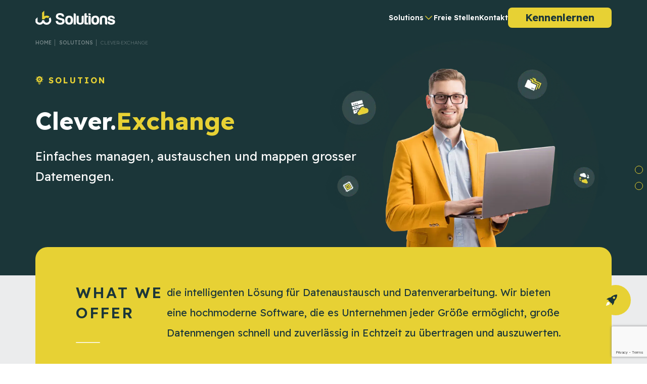

--- FILE ---
content_type: text/html; charset=utf-8
request_url: https://webtec.solutions/solutions/clever-exchange
body_size: 9106
content:
<!DOCTYPE html><html lang="de"><head><meta charSet="utf-8"/><meta name="viewport" content="width=device-width"/><script id="cookie-banner" src="https://cdn.consentmanager.net/delivery/autoblocking/cdb3af9141c73.js" data-cmp-ab="1" data-cmp-host="a.delivery.consentmanager.net" data-cmp-cdn="cdn.consentmanager.net" data-cmp-codesrc="0"></script><title>Clever.Exchange Big Data Solution - WebTec Solutions GmbH</title><meta name="description" content="die intelligenten Lösung für Datenaustausch und Datenverarbeitung. Wir bieten eine hochmoderne Software, die es Unternehmen jeder Größe ermöglicht, große Datenmengen schnell und zuverlässig in Echtzeit zu übertragen und auszuwerten."/><link rel="icon" href="/favicon.ico"/><meta name="next-head-count" content="6"/><script>
              window.dataLayer = window.dataLayer || [];
              function gtag(){dataLayer.push(arguments);}
              gtag('js', new Date());
              gtag('config', 'G-F58B2DHXD7')
              gtag('config', 'AW-11283098011');
            </script><link rel="preload" href="/_next/static/media/32091f7180d8abc1-s.p.woff2" as="font" type="font/woff2" crossorigin="anonymous" data-next-font="size-adjust"/><link rel="preload" href="/_next/static/css/ea2045e82f0a3d28.css" as="style"/><link rel="stylesheet" href="/_next/static/css/ea2045e82f0a3d28.css" data-n-g=""/><noscript data-n-css=""></noscript><script defer="" nomodule="" src="/_next/static/chunks/polyfills-c67a75d1b6f99dc8.js"></script><script src="/_next/static/chunks/webpack-1b99e4ff6170a6f8.js" defer=""></script><script src="/_next/static/chunks/framework-b5b96b4f4afe7597.js" defer=""></script><script src="/_next/static/chunks/main-e9041493f746794a.js" defer=""></script><script src="/_next/static/chunks/pages/_app-76a8bb8ae8cff362.js" defer=""></script><script src="/_next/static/chunks/9818-4591344060001bcb.js" defer=""></script><script src="/_next/static/chunks/52-6eba49d607255900.js" defer=""></script><script src="/_next/static/chunks/2662-313048ff59f92700.js" defer=""></script><script src="/_next/static/chunks/9050-8be436c69a9dabd8.js" defer=""></script><script src="/_next/static/chunks/pages/solutions/clever-exchange-3e1651bafe27e255.js" defer=""></script><script src="/_next/static/vuYU7Gb8Uwx8rsiCEgbdL/_buildManifest.js" defer=""></script><script src="/_next/static/vuYU7Gb8Uwx8rsiCEgbdL/_ssgManifest.js" defer=""></script></head><body><div id="__next"><div class="__className_ac98d0 bg-[#cfcfcf]"><section class="fixed right-2 top-1/2 z-40 -translate-y-1/2"><ul><a class="group relative mb-4 block h-4 w-4 cursor-pointer rounded-full border border-ws-yellow bg-black/10"><span class="absolute right-8 top-1/2 max-w-xs -translate-y-1/2 whitespace-nowrap bg-bg-beige p-2 text-right text-black opacity-0 transition-opacity ease-in-out lg:group-hover:opacity-100">Clever.Exchange</span></a><a class="group relative mb-4 block h-4 w-4 cursor-pointer rounded-full border border-ws-yellow bg-black/10"><span class="absolute right-8 top-1/2 max-w-xs -translate-y-1/2 whitespace-nowrap bg-bg-beige p-2 text-right text-black opacity-0 transition-opacity ease-in-out lg:group-hover:opacity-100">Digital Solutions</span></a></ul></section><div id="site" class="mx-auto flex min-h-screen max-w-site flex-col bg-bg-beige"><header class="sticky top-0 z-50 bg-bg-color"><div class="mx-auto max-w-container px-8 xl:px-0"><nav class="flex h-[60px] items-center justify-between gap-5 md:h-[70px]" aria-label="Global"><div class="flex lg:flex-1"><a class="" href="/"><span class="sr-only">Ihre Firma</span><img alt="WebTec Solutions Logo" loading="lazy" width="158" height="35" decoding="async" data-nimg="1" class="h-8 md:h-10" style="color:transparent" src="/images/logo_WTS_NEU.svg"/></a></div><div class="flex lg:hidden"><button type="button" class="inline-flex items-center justify-center rounded-md text-gray-700"><span class="sr-only">Menü öffnen</span><svg xmlns="http://www.w3.org/2000/svg" fill="none" viewBox="0 0 24 24" stroke-width="1.5" stroke="currentColor" aria-hidden="true" class="h-6 w-6 text-white"><path stroke-linecap="round" stroke-linejoin="round" d="M3.75 6.75h16.5M3.75 12h16.5m-16.5 5.25h16.5"></path></svg></button></div><div class="hidden lg:flex lg:gap-x-8"><div class="py-2 hover:border-b hover:border-ws-yellow/50 relative m-auto hover:border-none" data-headlessui-state=""><button class="text-sm font-semibold leading-6 text-white flex items-center gap-x-1 py-4" type="button" aria-expanded="false" data-headlessui-state=""><span>Solutions</span><svg xmlns="http://www.w3.org/2000/svg" fill="none" viewBox="0 0 24 24" stroke-width="1.5" stroke="currentColor" aria-hidden="true" class="h-5 w-5 flex-none text-ws-yellow transition duration-200 ease-in-out"><path stroke-linecap="round" stroke-linejoin="round" d="M19.5 8.25l-7.5 7.5-7.5-7.5"></path></svg></button></div><a class="py-2 hover:border-b hover:border-ws-yellow/50 text-sm font-semibold leading-6 text-white m-auto text-sm font-semibold leading-6 text-white" href="/career">Freie Stellen</a><a class="py-2 hover:border-b hover:border-ws-yellow/50 text-sm font-semibold leading-6 text-white m-auto text-sm font-semibold leading-6 text-white" href="/contact">Kontakt</a><div class="m-auto lg:justify-end"><button type="button" class="rounded-lg block w-full !text-[20px] !leading-5 md:w-auto border-ws-yellow bg-ws-yellow text-bg-color hover:bg-bg-color hover:text-ws-yellow h-10 cursor-pointer rounded-2xl border-2 px-8 py-1 text-base font-bold shadow-sm">Kennenlernen</button></div></div></nav></div><div style="position:fixed;top:1px;left:1px;width:1px;height:0;padding:0;margin:-1px;overflow:hidden;clip:rect(0, 0, 0, 0);white-space:nowrap;border-width:0;display:none"></div></header><div class="group fixed bottom-24 right-8 z-50 hidden h-[60px] w-[60px] transition-transform duration-300 ease-in-out hover:w-auto lg:block 2xl:right-4"><div class="absolute inset-0 -z-10 animate-ping-slow rounded-full bg-ws-yellow group-hover:animate-none"></div><button class="flex h-full w-full items-center justify-center gap-x-2 overflow-hidden overflow-x-hidden rounded-full bg-ws-yellow group-hover:p-3"><img alt="rocket" loading="lazy" width="30" height="30" decoding="async" data-nimg="1" class="h-[30px] w-[30px] translate-x-full transition-transform duration-300 ease-in-out group-hover:translate-x-0 group-hover:-rotate-45" style="color:transparent" src="/icons/rocket.svg"/><span class="translate-x-full font-bold opacity-0 transition-transform duration-300 ease-in-out group-hover:translate-x-0 group-hover:opacity-100">Start your project with us</span></button></div><main class="flex-grow bg-bg-beige"><div class="bg-bg-color"><div class="mx-auto max-w-container px-8 xl:px-0"><div class="relative hidden lg:mb-9 lg:block"><a class="mr-2 border-r-[1px] font-medium border-white/30 pr-1.5 text-[10px] uppercase leading-5 text-white/40" href="/">Home</a><a class="mr-2 border-r-[1px] font-medium border-white/30 pr-1.5 text-[10px] uppercase leading-5 text-white/40" href="/solutions">solutions</a><a class="font-extralight border-white/30 pr-1.5 text-[10px] uppercase leading-5 text-white/40" href="/solutions/clever-exchange">clever-exchange</a></div><div class="relative pt-9 text-white lg:pt-0"><div class="lg:mt-[50px] lg:h-[400px] relative z-10 mb-10 lg:max-w-2xl"><div class="mb-7 text-ws-yellow lg:mb-10"><img alt="idea" loading="lazy" width="48" height="48" decoding="async" data-nimg="1" class="mr-[10px] inline-block h-4 w-4" style="color:transparent" src="/icons/idea.svg"/><span class="hyphens-auto break-words align-middle text-base font-bold uppercase tracking-[0.2em]">Solution</span></div><h1 class="mb-5 hyphens-auto break-words text-2xl font-bold leading-[60px] lg:text-5xl lg:leading-[60px]">Clever.<span class="block text-ws-yellow md:inline">Exchange</span></h1><h3 class="text-[24px] leading-[40px]">Einfaches managen, austauschen und mappen grosser Datemengen.</h3><div class="pb-28 mb-20"></div></div><img alt="Smiling Entrepreneur" loading="lazy" width="800" height="607" decoding="async" data-nimg="1" class="-translate-y-48 md:-translate-y-32 lg:-right-[32px] lg:bottom-[55px] lg:left-auto lg:translate-y-0 z-0 mx-auto hidden w-full max-w-xl lg:absolute lg:bottom-0 lg:right-0 lg:block" style="color:transparent" srcSet="/_next/image?url=%2Fimages%2Fsmiling-entrepreneur-holding-laptop.png&amp;w=828&amp;q=75 1x, /_next/image?url=%2Fimages%2Fsmiling-entrepreneur-holding-laptop.png&amp;w=1920&amp;q=75 2x" src="/_next/image?url=%2Fimages%2Fsmiling-entrepreneur-holding-laptop.png&amp;w=1920&amp;q=75"/></div></div></div><div class="mx-auto max-w-container px-8 xl:px-0 -translate-y-48 md:mb-[120px] md:-translate-y-24"><div class="flex w-full flex-col gap-[40px] rounded-3xl bg-ws-yellow px-[30px] py-[40px] md:flex-row md:gap-[60px] md:px-[80px] md:py-[70px]"><div class="relative pb-5 text-[30px] font-semibold uppercase leading-[40px] md:min-w-[180px]"><span class="inline-block tracking-widest">What We Offer</span><img alt="rectangle" loading="lazy" width="48" height="48" decoding="async" data-nimg="1" class="absolute bottom-0 left-0" style="color:transparent" src="/icons/rectangle.svg"/></div><div class="text-[20px] font-normal leading-[40px]">die intelligenten Lösung für Datenaustausch und Datenverarbeitung. Wir bieten eine hochmoderne Software, die es Unternehmen jeder Größe ermöglicht, große Datenmengen schnell und zuverlässig in Echtzeit zu übertragen und auszuwerten.</div></div></div><section id="clever-exchange" class="-mt-40 mx-auto my-32 bg-bg-beige"><header class=""><div class="mx-auto max-w-container px-8 xl:px-0"><div class="mb-8 flex items-center text-base font-bold tracking-widest text-ws-yellow after:ml-4 after:w-6 after:border-t-2 after:border-t-ws-yellow">Über Clever.Exchange</div><h2 class="tracking mb-5 text-3xl text-[32px] font-bold leading-[40px] tracking-[0.04em] md:text-3xl">Die Revolution für Ihr Datawarehouse!</h2></div></header><div class="odd:bg-white/50 group py-[80px] first:pt-5 last:pb-0 md:py-[120px]"><div class="mx-auto max-w-container px-8 xl:px-0 relative"><div class="grid grid-cols-1 gap-x-40 gap-y-10 lg:grid-cols-2 lg:grid-rows-[auto,auto,1fr]"><div class="group-odd:lg:col-start-2 lg:col-span-1"><h4 class="mb-2.5 text-sm font-thin uppercase"></h4><h2 class="mb-5 text-[24px] font-bold leading-[40px] lg:text-[30px] lg:leading-[50px]">Datenaustausch in Echtzeit</h2><div class="text-base font-light leading-7 tracking-[0.02em]">Unsere Lösung ermöglicht es Ihnen, große Datenmengen schnell und ohne Limitierungen zu übertragen. Egal ob Sie Daten von einem Standort zum anderen oder von einem System zum anderen übertragen müssen – Clever.Exchange macht es einfach und zuverlässig.</div></div><div class="group-even:lg:col-start-2 mt-12 lg:row-span-full lg:mt-0"><img alt="" loading="lazy" width="500" height="500" decoding="async" data-nimg="1" class="mx-auto w-full max-w-lg" style="color:transparent" srcSet="/_next/image?url=%2Fimages%2F37512.png&amp;w=640&amp;q=75 1x, /_next/image?url=%2Fimages%2F37512.png&amp;w=1080&amp;q=75 2x" src="/_next/image?url=%2Fimages%2F37512.png&amp;w=1080&amp;q=75"/></div></div><div class="group-last:hidden"></div></div></div><div class="odd:bg-white/50 group py-[80px] first:pt-5 last:pb-0 md:py-[120px]"><div class="mx-auto max-w-container px-8 xl:px-0 relative"><div class="grid grid-cols-1 gap-x-40 gap-y-10 lg:grid-cols-2 lg:grid-rows-[auto,auto,1fr]"><div class="group-odd:lg:col-start-2 lg:col-span-1"><h4 class="mb-2.5 text-sm font-thin uppercase"></h4><h2 class="mb-5 text-[24px] font-bold leading-[40px] lg:text-[30px] lg:leading-[50px]">Datalake und Dataware House mit Clever.Exchange</h2><div class="text-base font-light leading-7 tracking-[0.02em]">Clever.Exchange bietet Ihnen die Möglichkeit, Ihre Daten im Datalake abzulegen und strukturiert im Datawarehouse zu speichern. Dadurch können Sie sicherstellen, dass Ihre Daten sicher und organisiert sind, und dass Sie jederzeit schnell und einfach darauf zugreifen können.</div></div><div class="group-even:lg:col-start-2 mt-12 lg:row-span-full lg:mt-0"><img alt="" loading="lazy" width="500" height="500" decoding="async" data-nimg="1" class="mx-auto w-full max-w-lg" style="color:transparent" srcSet="/_next/image?url=%2Fimages%2F37478.png&amp;w=640&amp;q=75 1x, /_next/image?url=%2Fimages%2F37478.png&amp;w=1080&amp;q=75 2x" src="/_next/image?url=%2Fimages%2F37478.png&amp;w=1080&amp;q=75"/></div></div><div class="group-last:hidden"></div></div></div><div class="bg-bg-color text-white group py-[80px] first:pt-5 last:pb-0 md:py-[120px]"><div class="mx-auto max-w-container px-8 xl:px-0 relative"><div class="grid grid-cols-1 gap-x-40 gap-y-10 lg:grid-cols-2 lg:grid-rows-[auto,auto,1fr]"><div class="group-odd:lg:col-start-2 lg:col-span-1"><h4 class="mb-2.5 text-sm font-thin uppercase"></h4><h2 class="mb-5 text-[24px] font-bold leading-[40px] lg:text-[30px] lg:leading-[50px]">Einfache Anbindung von externen Datenquellen</h2><div class="text-base font-light leading-7 tracking-[0.02em]">Clever.Exchange kann Daten aus jeder beliebigen Quelle einlesen, die eine API oder Exportdatei zur Verfügung stellt – ganz gleich in welchem Format. Das bedeutet, dass Sie Ihre Daten schnell und einfach integrieren können, ohne dass Sie sich mit komplizierten technischen Details auseinandersetzen müssen.</div></div><div class="group-even:lg:col-start-2 mt-12 lg:row-span-full lg:mt-0"><img alt="" loading="lazy" width="500" height="500" decoding="async" data-nimg="1" class="mx-auto w-full max-w-lg" style="color:transparent" srcSet="/_next/image?url=%2Fimages%2F37515.png&amp;w=640&amp;q=75 1x, /_next/image?url=%2Fimages%2F37515.png&amp;w=1080&amp;q=75 2x" src="/_next/image?url=%2Fimages%2F37515.png&amp;w=1080&amp;q=75"/></div></div><div class="group-last:hidden"></div></div></div><div class="odd:bg-white/50 group py-[80px] first:pt-5 last:pb-0 md:py-[120px]"><div class="mx-auto max-w-container px-8 xl:px-0 relative"><div class="grid grid-cols-1 gap-x-40 gap-y-10 lg:grid-cols-2 lg:grid-rows-[auto,auto,1fr]"><div class="group-odd:lg:col-start-2 lg:col-span-1"><h4 class="mb-2.5 text-sm font-thin uppercase"></h4><h2 class="mb-5 text-[24px] font-bold leading-[40px] lg:text-[30px] lg:leading-[50px]">Einfache Auswertung und Strukturierung von Daten mittels KI</h2><div class="text-base font-light leading-7 tracking-[0.02em]">Mit Clever.Exchange haben Sie Zugriff auf eine Reihe von KI-Tools, mit denen Sie Ihre Daten weiter aufbereiten, auslesen und weiterverarbeiten können, ohne dass menschliches Zutun erforderlich ist. Das bedeutet, dass Sie schnell und einfach wichtige Schlüsse für Ihr Unternehmen ziehen können, die Ihnen helfen, bessere Entscheidungen zu treffen.</div></div><div class="group-even:lg:col-start-2 mt-12 lg:row-span-full lg:mt-0"><img alt="" loading="lazy" width="500" height="500" decoding="async" data-nimg="1" class="mx-auto w-full max-w-lg" style="color:transparent" srcSet="/_next/image?url=%2Fimages%2F37306.png&amp;w=640&amp;q=75 1x, /_next/image?url=%2Fimages%2F37306.png&amp;w=1080&amp;q=75 2x" src="/_next/image?url=%2Fimages%2F37306.png&amp;w=1080&amp;q=75"/></div></div><div class="group-last:hidden"></div></div></div><div class="odd:bg-white/50 group py-[80px] first:pt-5 last:pb-0 md:py-[120px]"><div class="mx-auto max-w-container px-8 xl:px-0 relative"><div class="grid grid-cols-1 gap-x-40 gap-y-10 lg:grid-cols-2 lg:grid-rows-[auto,auto,1fr]"><div class="group-odd:lg:col-start-2 lg:col-span-1"><h4 class="mb-2.5 text-sm font-thin uppercase"></h4><h2 class="mb-5 text-[24px] font-bold leading-[40px] lg:text-[30px] lg:leading-[50px]">Automatic workflows</h2><div class="text-base font-light leading-7 tracking-[0.02em]">Clever.Exchange ermöglicht es Ihnen, unbegrenzt automatische Workflows zu erstellen, mit denen Sie Standardprozesse und Abläufe automatisieren können. Dadurch können Sie Zeit, Ressourcen sparen und sich auf wichtigere Aufgaben konzentrieren.</div></div><div class="group-even:lg:col-start-2 mt-12 lg:row-span-full lg:mt-0"><img alt="" loading="lazy" width="500" height="500" decoding="async" data-nimg="1" class="mx-auto w-full max-w-lg" style="color:transparent" srcSet="/_next/image?url=%2Fimages%2F37516.png&amp;w=640&amp;q=75 1x, /_next/image?url=%2Fimages%2F37516.png&amp;w=1080&amp;q=75 2x" src="/_next/image?url=%2Fimages%2F37516.png&amp;w=1080&amp;q=75"/></div></div><div class="group-last:hidden"></div></div></div></section><div class="mx-auto max-w-container px-8 xl:px-0"><div class="h-full w-full rounded-xl bg-ws-yellow px-5 py-10 lg:flex lg:gap-12 lg:py-20 lg:pl-24 relative"><div class="lg:mr-12 lg:basis-2/3"><div class="mb-10 text-xl font-bold lg:text-2xl">Präsentations Termin vereinbaren</div><div class="mb-10 text-base leading-7">Wenn Sie mehr über Clever.Exchange erfahren möchten, laden wir Sie herzlich dazu ein, einen kostenlosen und unverbindlichen Präsentationstermin mit uns zu vereinbaren. Wir zeigen Ihnen gerne, wie unsere Lösung Ihnen helfen kann, Ihre Geschäftsprozesse zu optimieren und Ihr Unternehmen erfolgreich in die Zukunft zu führen.</div><button type="button" class="h-auto w-full !border-white !bg-white px-8 py-4 text-xl !text-black hover:!bg-transparent block w-full !text-[20px] !leading-5 md:w-auto border-ws-yellow bg-ws-yellow text-bg-color hover:bg-bg-color hover:text-ws-yellow h-10 cursor-pointer rounded-2xl border-2 px-8 py-1 text-base font-bold shadow-sm">Kennenlernen</button></div><div class="hidden lg:block lg:basis-1/3"><img alt="Elegant Businesswoman Holding Clipboard" loading="lazy" width="411" height="500" decoding="async" data-nimg="1" class="absolute bottom-0 right-5" style="color:transparent" srcSet="/_next/image?url=%2Fimages%2Felegant-businesswoman-holding-clipboard.png&amp;w=640&amp;q=75 1x, /_next/image?url=%2Fimages%2Felegant-businesswoman-holding-clipboard.png&amp;w=828&amp;q=75 2x" src="/_next/image?url=%2Fimages%2Felegant-businesswoman-holding-clipboard.png&amp;w=828&amp;q=75"/></div></div></div><section id="service" class="mx-auto my-32 bg-bg-beige"><header class=""><div class="mx-auto max-w-container px-8 xl:px-0"><div class="mb-8 flex items-center text-base font-bold tracking-widest text-ws-yellow after:ml-4 after:w-6 after:border-t-2 after:border-t-ws-yellow">Digital Solutions</div><h2 class="tracking mb-5 text-3xl text-[32px] font-bold leading-[40px] tracking-[0.04em] md:text-3xl">Auszug unsere Digitalisierungs Leistungen</h2></div></header><div class="mx-auto max-w-container px-8 xl:px-0 mt-14"><div class="grid auto-cols-auto gap-5 md:grid-cols-3"><div class="flex flex-col rounded-xl border-0 bg-gray-100 p-5 shadow md:p-[30px] md:pt-[35px]"><div class="mb-[30px] flex h-20 w-20 items-center justify-center rounded-xl bg-ws-yellow/10"><img alt="development" loading="lazy" width="48" height="48" decoding="async" data-nimg="1" class="h-[37px] w-[37px] text-ws-yellow" style="color:transparent" src="/icons/development.svg"/></div><div class="mb-1 inline-block text-base font-bold leading-[30px]">Webentwicklung</div><div class="mb-[30px] flex-grow text-base leading-7"><p>Standardsoftware oder Individualentwicklung. Alles von AWS bis ZOD.</p></div><a href="/solutions/development"><button type="button" class="h-10 w-full rounded-lg font-bold border-ws-yellow bg-ws-yellow text-bg-color hover:bg-bg-color hover:text-ws-yellow h-10 cursor-pointer rounded-2xl border-2 px-8 py-1 text-base font-bold shadow-sm">Mehr Infos</button></a></div><div class="flex flex-col rounded-xl border-0 bg-gray-100 p-5 shadow md:p-[30px] md:pt-[35px]"><div class="mb-[30px] flex h-20 w-20 items-center justify-center rounded-xl bg-ws-yellow/10"><img alt="cloud-cog" loading="lazy" width="48" height="48" decoding="async" data-nimg="1" class="h-[37px] w-[37px] text-ws-yellow" style="color:transparent" src="/icons/cloud-cog.svg"/></div><div class="mb-1 inline-block text-base font-bold leading-[30px]">WebTec Cloud</div><div class="mb-[30px] flex-grow text-base leading-7"><p>Full-Service Managed AWS Kubernetes Cloudlösung.</p></div><a href="/solutions/cloud"><button type="button" class="h-10 w-full rounded-lg font-bold border-ws-yellow bg-ws-yellow text-bg-color hover:bg-bg-color hover:text-ws-yellow h-10 cursor-pointer rounded-2xl border-2 px-8 py-1 text-base font-bold shadow-sm">Mehr Infos</button></a></div><div class="flex flex-col rounded-xl border-0 bg-gray-100 p-5 shadow md:p-[30px] md:pt-[35px]"><div class="mb-[30px] flex h-20 w-20 items-center justify-center rounded-xl bg-ws-yellow/10"><img alt="shopping-bag" loading="lazy" width="48" height="48" decoding="async" data-nimg="1" class="h-[37px] w-[37px] text-ws-yellow" style="color:transparent" src="/icons/shopping-bag.svg"/></div><div class="mb-1 inline-block text-base font-bold leading-[30px]">E-Commerce</div><div class="mb-[30px] flex-grow text-base leading-7"><p>OMNI-Channel und Marktplatz Lösungen.</p></div><a href="/solutions/e-commerce"><button type="button" class="h-10 w-full rounded-lg font-bold border-ws-yellow bg-ws-yellow text-bg-color hover:bg-bg-color hover:text-ws-yellow h-10 cursor-pointer rounded-2xl border-2 px-8 py-1 text-base font-bold shadow-sm">Mehr Infos</button></a></div></div></div></section></main><footer class="bg-bg-color text-white"><div class="mx-auto max-w-container px-8 xl:px-0"><div class="pt-16 lg:pt-32"><div class="flex flex-col gap-2 text-sm font-thin text-gray-400 lg:flex-row lg:gap-14"><div class="text-center lg:shrink lg:text-left"><img alt="WebTec Solutions Logo" loading="lazy" width="158" height="35" decoding="async" data-nimg="1" class="mx-auto mb-5 h-[35px]" style="color:transparent" src="/images/logo_WTS_NEU.svg"/><div class="hyphens-auto break-words text-center leading-[25px] lg:text-left">Enterprise Lösungen für mittelständische Unternehmen, Konzerne und Agenturen.</div></div><div class="hidden lg:block lg:basis-1/3"><div class="mb-5 h-[35px] text-base font-medium text-white">Links</div><ul class="list-inside list-disc marker:text-ws-yellow"><li class="mb-4"><a class="hover:text-gray-200" href="/">Home</a></li><li class="mb-4"><a href="/whitelabel-solutions">Whitelabel Solutions</a></li><li class="mb-4"><a class="hover:text-gray-200" href="/career">Freie Stellen</a></li><li class="mb-4"><a class="hover:text-gray-200" href="/contact">Kennenlernen</a></li></ul></div><div class="hidden lg:block lg:basis-1/3"><div class="mb-5 h-[35px] text-base font-medium text-white">Lösungen</div><ul class="list-inside list-disc marker:text-ws-yellow"><li class="mb-4"><a class="hover:text-gray-200" href="/solutions/development">Webentwicklung</a></li><li class="mb-4"><a class="hover:text-gray-200" href="/solutions/clever-exchange">Clever-Exchange</a></li><li class="mb-4"><a class="hover:text-gray-200" href="/solutions/cloud">WebTec Cloud</a></li><li class="mb-4"><a class="hover:text-gray-200" href="/solutions/e-commerce">E-Commerce</a></li></ul></div><div class="self-stretch lg:basis-1/2"><div class="mb-5 hidden h-[35px] text-base font-medium text-white lg:block">Kontakt</div><div class="flex-col text-left lg:flex-row my-5 flex items-center gap-4"><span class="h-5 w-5"><img alt="envelope" loading="lazy" width="48" height="48" decoding="async" data-nimg="1" class="text-ws-yellow" style="color:transparent" src="/icons/envelope.svg"/></span><span>info@webtec.solutions</span></div><div class="flex-col text-left lg:flex-row my-5 flex items-center gap-4"><span class="h-5 w-5"><img alt="map-pin" loading="lazy" width="48" height="48" decoding="async" data-nimg="1" class="text-ws-yellow" style="color:transparent" src="/icons/map-pin.svg"/></span><span>Max-Hickl-Str. 10 83026 Rosenheim</span></div></div></div><div class="mt-8 flex flex-col items-center justify-between gap-4 border-gray-600 text-sm lg:mt-24 lg:flex-row lg:border-t lg:pt-4"><p class="order-last flex flex-col self-stretch border-t border-gray-600 py-8 text-sm leading-5 lg:order-none lg:flex-row lg:self-center lg:border-none lg:py-0"><span class="text-center font-medium text-gray-200">Copyright 2023 | WebTec Solutions</span><span class="text-center text-gray-500"> - All rights reserved.</span></p><div class="flex flex-col gap-x-20 gap-y-5 lg:flex-row"><div class="flex-col self-center text-center lg:flex-row flex flex-wrap gap-1.5 font-extralight text-gray-500 md:gap-10"><a class="flex-auto hover:text-gray-200" href="/impressum">Impressum</a><a class="flex-auto hover:text-gray-200" href="/privacy-policy">Datenschutzerklärung</a><a href="/assets/AGB.pdf" target="_blank" class="flex-auto hover:text-gray-200">AGBs</a></div><div class="flex h-16 items-center justify-between gap-2.5"><a href="https://www.linkedin.com/company/webtec-solutions-gmbh/" class="text-gray-500 hover:text-gray-200" target="_blank" referrerPolicy="no-referrer"><span class="sr-only">Linkedin</span><svg viewBox="0 0 20 20" xmlns="http://www.w3.org/2000/svg" xml:space="preserve" stroke-miterlimit="2" stroke-linejoin="round" clip-rule="evenodd" fill-rule="evenodd" class="h-8 w-8"><path d="M20 10c0-5.523-4.477-10-10-10S0 4.477 0 10s4.477 10 10 10 10-4.477 10-10Z" fill-rule="nonzero" fill-opacity="0.1" fill="#fff"></path><path d="M14 14v-2.93c0-1.44-.31-2.54-1.99-2.54-.81 0-1.35.44-1.57.86h-.02v-.73H8.83V14h1.66v-2.65c0-.7.13-1.37.99-1.37.85 0 .86.79.86 1.41v2.6H14V14ZM6.13 8.66h1.66V14H6.13zM6.96 6a.96.96 0 0 0-.96.96c0 .53.43.97.96.97s.96-.44.96-.97A.96.96 0 0 0 6.96 6Z" fill-rule="nonzero" fill="#fff"></path></svg></a><a href="https://github.com/WebTec-Solutions-GmbH" class="text-gray-500 hover:text-gray-200" target="_blank" referrerPolicy="no-referrer"><span class="sr-only">GitHub</span><svg viewBox="0 0 20 20" xml:space="preserve" fill-rule="evenodd" clip-rule="evenodd" stroke-linejoin="round" stroke-miterlimit="2" class="h-8 w-8"><g fill="#fff" fill-rule="nonzero"><path d="M20 10c0-5.523-4.477-10-10-10S0 4.477 0 10s4.477 10 10 10 10-4.477 10-10Z" fill-opacity="0.1"></path><path d="M9.999 4.125C6.686 4.125 4 6.822 4 10.149a6.023 6.023 0 0 0 4.104 5.716c.3.055.41-.131.41-.29 0-.144-.006-.522-.009-1.025-1.668.364-2.021-.808-2.021-.808-.272-.696-.666-.881-.666-.881-.545-.373.041-.366.041-.366.602.043.918.621.918.621.536.92 1.405.655 1.747.5.054-.389.209-.655.381-.805-1.332-.152-2.733-.669-2.733-2.977 0-.658.234-1.195.618-1.617-.062-.152-.268-.765.058-1.594 0 0 .505-.162 1.651.618a5.688 5.688 0 0 1 3.004 0c1.145-.779 1.649-.617 1.649-.617.327.83.121 1.442.059 1.594.385.421.617.959.617 1.617 0 2.314-1.402 2.823-2.739 2.972.215.186.407.554.407 1.115 0 .806-.007 1.455-.007 1.653 0 .161.108.348.412.289A6.024 6.024 0 0 0 16 10.149c0-3.327-2.686-6.024-6.001-6.024Z"></path></g></svg></a><a href="" class="text-gray-500 hover:text-gray-200" target="_blank" referrerPolicy="no-referrer"><span class="sr-only">Instagram</span><svg fill="none" viewBox="0 0 20 20" class="h-8 w-8"><g clip-path="url(#instramsvg)" fill="#fff"><path opacity=".1" d="M20 10c0-5.523-4.477-10-10-10S0 4.477 0 10s4.477 10 10 10 10-4.477 10-10Z"></path><path d="M12.077 5.385H7.923a2.538 2.538 0 0 0-2.538 2.538v4.154a2.539 2.539 0 0 0 2.538 2.538h4.154a2.539 2.539 0 0 0 2.539-2.538V7.923a2.538 2.538 0 0 0-2.539-2.538Zm1.73 6.327a2.095 2.095 0 0 1-2.095 2.096H8.289a2.096 2.096 0 0 1-2.096-2.096V8.288a2.095 2.095 0 0 1 2.096-2.096h3.425a2.095 2.095 0 0 1 2.095 2.096v3.424Z"></path><path d="m11.684 8.334-.022-.022-.019-.019A2.326 2.326 0 0 0 10 7.615 2.367 2.367 0 0 0 7.649 10c-.001.631.248 1.237.692 1.686a2.33 2.33 0 0 0 1.664.692 2.392 2.392 0 0 0 1.678-4.044ZM10 11.564A1.564 1.564 0 1 1 11.543 10 1.552 1.552 0 0 1 10 11.565ZM13.05 7.505a.563.563 0 0 1-.774.525.555.555 0 0 1-.334-.411.569.569 0 0 1 .55-.68c.13 0 .256.046.356.13l.011.011a.355.355 0 0 1 .051.051l.013.014a.568.568 0 0 1 .127.36Z"></path></g><defs><clipPath id="instramsvg"><path fill="#fff" d="M0 0h20v20H0z"></path></clipPath></defs></svg></a></div></div></div></div></div></footer></div></div><noscript><img height="1" width="1" style="display:none" alt="" src="https://px.ads.linkedin.com/collect/?pid=5493345&amp;fmt=gif"/></noscript></div><script id="__NEXT_DATA__" type="application/json">{"props":{"pageProps":{"__lang":"de","__namespaces":{"common":{"meta-title":"WebTec Solutions - Ihre Agentur für Cloud, Big Data und KI Lösungen","meta-description":"Ihre Digitalagentur für Cloud, BigData und KI Lösungen von der Entwicklung über den Betrieb Skalierbare Cloud Applikationen","tagline":"Enterprise Lösungen für mittelständische Unternehmen, Konzerne und Agenturen.","home":"Home","services":"Solutions","portfolio":"Portfolio","vacancies":"Freie Stellen","contact":"Kontakt","contact-us":"Kennenlernen","contact-text":"Lerne jetzt kostenlos und unverbindlich Clever.Exchange kennen.","learn-more":"Mehr Infos","privacy-policy":"Datenschutzerklärung","terms-of-use":"AGBs","solution":{"name":"Solution","title":"Making your business ideas come true"},"solutions":"Lösungen","solutions-header":"Digital Solutions","solutions-title":"Wir können Ihnen damit auch helfen:","get-more-info":"Mehr Infos","view-details":"Mehr Details","visit-career":"Zur Karriere Seite","watch-video":"Video ansehen","trusted-by":"Trusted By","videos":{"dev":"https://www.youtube-nocookie.com/embed/CqN1wyO19Tk?rel=0","cloud":"https://www.youtube-nocookie.com/embed/lx0xfrTXGGY?rel=0"},"your-company":"Ihre Firma","open-menu":"Menü öffnen","impressum":"Impressum"},"form":{"success":"Vielen Dank! Wir haben Ihre Nachricht erhalten.","error":"Leider ist ein Fehler aufgetreten, bitte probieren Sie es erneut","name":"Name","phone":"Telefon","email":"Email","default-message":"Bitte nehmen Sie Kontakt mit mir auf","send":"Senden"},"services":{"infos":[{"id":1,"name":"Webentwicklung","description":"Connect with third-party tools","link":"/solutions/development","icon":"development","smallTitle":"Webentwicklung \u0026 Appentwicklung","title":"Entwicklungsleistungen","content":"\u003ca\u003eIhr Unternehmen kann seine Anforderungen nicht mit standardisierter Software lösen? Wir setzen Ihre Projekte und/oder Ideen mithilfe modernster Webtechnologien um.\u003c/a\u003e \u003ca\u003e\u003cb\u003eFür Ihr Unternehmen entwickeln wir:\u003c/b\u003e\u003cc\u003e\u003cd\u003e\u003ce\u003eIndividualsoftware\u003c/e\u003e\u003c/d\u003e\u003cd\u003e\u003ce\u003eE-Commerce\u003c/e\u003e\u003c/d\u003e\u003cd\u003e\u003ce\u003eShopware\u003c/e\u003e\u003c/d\u003e\u003cd\u003e\u003ce\u003eAppentwicklung\u003c/e\u003e\u003c/d\u003e\u003cd\u003e\u003ce\u003eWordpress\u003c/e\u003e\u003c/d\u003e\u003cd\u003e\u003ce\u003eStrapi\u003c/e\u003e\u003c/d\u003e\u003cd\u003e\u003ce\u003eAPI-Anbindungen\u003c/e\u003e\u003c/d\u003e\u003c/c\u003e\u003c/a\u003e","teaser":"Standardsoftware oder Individualentwicklung. Alles von AWS bis ZOD.","imgSrc":"/images/37181.png","imgAlt":"Developer with Laptop","arrow":{"width":154,"height":117,"src":"/arrows/arrow1.svg"}},{"id":2,"name":"Clever-Exchange","description":"Speak directly to your customers","link":"/solutions/clever-exchange","icon":"cloud-storage","smallTitle":"Big Data \u0026 KI","title":"Clever.Exchange","content":"\u003ca\u003eClever.Exchange revolutioniert die Connectivity Möglichkeit Ihres Data Warehouses oder DataLakes. Mit Clever.Exchagne lassen sich große Datenmenge in nahezu Echtzeit verschicken, mappen, austauschen und mithilfe moderner KI-Tools aufbereiten.\u003c/a\u003e","teaser":"Einfaches managen, austauschen und mappen grosser Datenmengen.","imgSrc":"/images/37179.png","imgAlt":"Frau mit Klemmbrett","arrow":{"width":175,"height":58,"src":"/arrows/arrow2.svg"}},{"id":3,"name":"WebTec Cloud","description":"Get a better understanding of your traffic","link":"/solutions/cloud","icon":"cloud-cog","smallTitle":"AWS Cloud Hosting","title":"WebTec Cloud - 99,99% Uptime","content":"Mit der WebTec Cloud bieten wir unseren Kunden eine automatisch skalierende Cloud Lösung für alle Bedürfnisse. Bei unserer Full-Managed AWS Cloudlösung kümmern sich unsere Techniker um die Sicherheit, Verfügbarkeit und Administration Ihrer Cloud. Zudem bieten wir Ihnen die Möglichkeit Ihre Rechenkapazität zu AWS auszulagern, so dass Sie keinen Techniker und keine Server mehr Vor-Ort benötigen.","teaser":"Full-Service Managed AWS Kubernetes Cloudlösung.","imgSrc":"/images/37167.png","imgAlt":"Cloud Illustration","arrow":{"width":169,"height":95,"src":"/arrows/arrow3.svg"}},{"id":4,"name":"E-Commerce","description":"Your customers’ data will be safe and secure","link":"/solutions/e-commerce","icon":"shopping-bag","smallTitle":"E-Commerce","title":"E-Commerce","content":"Mit unseren E-Commerce und OMNI-Channel Lösungen verkaufen Sie weltweit. Mit über 20 Jahre Erfahrung im E-Commerce und Marktplatzverkauf wissen wir ganz genau aus was es ankommt. Umsatz ist hier nicht alles - der ROI zählt! Von Headlesshop-Lösungen über Prozessoptimierung Ihrer Versandprozesse bis hin zur Anbindung von Marktplätzen wie Amazon, Ebay oder Rakuten bringen wir das gesamte Know-How welches im E-Commerce benötigt wird.","teaser":"OMNI-Channel und Marktplatz Lösungen.","imgSrc":"/images/37170.png","imgAlt":"Selbstbewusster Geschäftsmann"}]},"clever-exchange":{"name":"Solution","title":"Clever.\u003ccolor\u003eExchange\u003c/color\u003e","head":"Einfaches managen, austauschen und mappen grosser Datemengen.","section":{"header":"Über Clever.Exchange","title":"Die Revolution für Ihr Datawarehouse!"},"sections":[{"id":1,"title":"Datenaustausch in Echtzeit","imgSrc":"/images/37512.png","content":"Unsere Lösung ermöglicht es Ihnen, große Datenmengen schnell und ohne Limitierungen zu übertragen. Egal ob Sie Daten von einem Standort zum anderen oder von einem System zum anderen übertragen müssen – Clever.Exchange macht es einfach und zuverlässig."},{"id":2,"title":"Datalake und Dataware House mit Clever.Exchange","imgSrc":"/images/37478.png","content":"Clever.Exchange bietet Ihnen die Möglichkeit, Ihre Daten im Datalake abzulegen und strukturiert im Datawarehouse zu speichern. Dadurch können Sie sicherstellen, dass Ihre Daten sicher und organisiert sind, und dass Sie jederzeit schnell und einfach darauf zugreifen können."},{"id":3,"title":"Einfache Anbindung von externen Datenquellen","imgSrc":"/images/37515.png","content":"Clever.Exchange kann Daten aus jeder beliebigen Quelle einlesen, die eine API oder Exportdatei zur Verfügung stellt – ganz gleich in welchem Format. Das bedeutet, dass Sie Ihre Daten schnell und einfach integrieren können, ohne dass Sie sich mit komplizierten technischen Details auseinandersetzen müssen."},{"id":4,"title":"Einfache Auswertung und Strukturierung von Daten mittels KI","imgSrc":"/images/37306.png","content":"Mit Clever.Exchange haben Sie Zugriff auf eine Reihe von KI-Tools, mit denen Sie Ihre Daten weiter aufbereiten, auslesen und weiterverarbeiten können, ohne dass menschliches Zutun erforderlich ist. Das bedeutet, dass Sie schnell und einfach wichtige Schlüsse für Ihr Unternehmen ziehen können, die Ihnen helfen, bessere Entscheidungen zu treffen."},{"id":5,"title":"Automatic workflows","imgSrc":"/images/37516.png","content":"Clever.Exchange ermöglicht es Ihnen, unbegrenzt automatische Workflows zu erstellen, mit denen Sie Standardprozesse und Abläufe automatisieren können. Dadurch können Sie Zeit, Ressourcen sparen und sich auf wichtigere Aufgaben konzentrieren."}],"adbox":{"title":"Präsentations Termin vereinbaren","button":"Termin vereinbaren","content":"Wenn Sie mehr über Clever.Exchange erfahren möchten, laden wir Sie herzlich dazu ein, einen kostenlosen und unverbindlichen Präsentationstermin mit uns zu vereinbaren. Wir zeigen Ihnen gerne, wie unsere Lösung Ihnen helfen kann, Ihre Geschäftsprozesse zu optimieren und Ihr Unternehmen erfolgreich in die Zukunft zu führen."},"offer":{"title":"What We Offer","text":"die intelligenten Lösung für Datenaustausch und Datenverarbeitung. Wir bieten eine hochmoderne Software, die es Unternehmen jeder Größe ermöglicht, große Datenmengen schnell und zuverlässig in Echtzeit zu übertragen und auszuwerten."}}}},"__N_SSG":true},"page":"/solutions/clever-exchange","query":{},"buildId":"vuYU7Gb8Uwx8rsiCEgbdL","isFallback":false,"gsp":true,"locale":"de","locales":["de"],"defaultLocale":"de","scriptLoader":[]}</script></body></html>

--- FILE ---
content_type: text/html; charset=utf-8
request_url: https://www.google.com/recaptcha/api2/anchor?ar=1&k=6LfsqMYoAAAAAHihqDVrSoLUc5qSmwB8N5oUj4Ju&co=aHR0cHM6Ly93ZWJ0ZWMuc29sdXRpb25zOjQ0Mw..&hl=en&v=PoyoqOPhxBO7pBk68S4YbpHZ&size=invisible&anchor-ms=20000&execute-ms=30000&cb=c8f8o98cnfbl
body_size: 48553
content:
<!DOCTYPE HTML><html dir="ltr" lang="en"><head><meta http-equiv="Content-Type" content="text/html; charset=UTF-8">
<meta http-equiv="X-UA-Compatible" content="IE=edge">
<title>reCAPTCHA</title>
<style type="text/css">
/* cyrillic-ext */
@font-face {
  font-family: 'Roboto';
  font-style: normal;
  font-weight: 400;
  font-stretch: 100%;
  src: url(//fonts.gstatic.com/s/roboto/v48/KFO7CnqEu92Fr1ME7kSn66aGLdTylUAMa3GUBHMdazTgWw.woff2) format('woff2');
  unicode-range: U+0460-052F, U+1C80-1C8A, U+20B4, U+2DE0-2DFF, U+A640-A69F, U+FE2E-FE2F;
}
/* cyrillic */
@font-face {
  font-family: 'Roboto';
  font-style: normal;
  font-weight: 400;
  font-stretch: 100%;
  src: url(//fonts.gstatic.com/s/roboto/v48/KFO7CnqEu92Fr1ME7kSn66aGLdTylUAMa3iUBHMdazTgWw.woff2) format('woff2');
  unicode-range: U+0301, U+0400-045F, U+0490-0491, U+04B0-04B1, U+2116;
}
/* greek-ext */
@font-face {
  font-family: 'Roboto';
  font-style: normal;
  font-weight: 400;
  font-stretch: 100%;
  src: url(//fonts.gstatic.com/s/roboto/v48/KFO7CnqEu92Fr1ME7kSn66aGLdTylUAMa3CUBHMdazTgWw.woff2) format('woff2');
  unicode-range: U+1F00-1FFF;
}
/* greek */
@font-face {
  font-family: 'Roboto';
  font-style: normal;
  font-weight: 400;
  font-stretch: 100%;
  src: url(//fonts.gstatic.com/s/roboto/v48/KFO7CnqEu92Fr1ME7kSn66aGLdTylUAMa3-UBHMdazTgWw.woff2) format('woff2');
  unicode-range: U+0370-0377, U+037A-037F, U+0384-038A, U+038C, U+038E-03A1, U+03A3-03FF;
}
/* math */
@font-face {
  font-family: 'Roboto';
  font-style: normal;
  font-weight: 400;
  font-stretch: 100%;
  src: url(//fonts.gstatic.com/s/roboto/v48/KFO7CnqEu92Fr1ME7kSn66aGLdTylUAMawCUBHMdazTgWw.woff2) format('woff2');
  unicode-range: U+0302-0303, U+0305, U+0307-0308, U+0310, U+0312, U+0315, U+031A, U+0326-0327, U+032C, U+032F-0330, U+0332-0333, U+0338, U+033A, U+0346, U+034D, U+0391-03A1, U+03A3-03A9, U+03B1-03C9, U+03D1, U+03D5-03D6, U+03F0-03F1, U+03F4-03F5, U+2016-2017, U+2034-2038, U+203C, U+2040, U+2043, U+2047, U+2050, U+2057, U+205F, U+2070-2071, U+2074-208E, U+2090-209C, U+20D0-20DC, U+20E1, U+20E5-20EF, U+2100-2112, U+2114-2115, U+2117-2121, U+2123-214F, U+2190, U+2192, U+2194-21AE, U+21B0-21E5, U+21F1-21F2, U+21F4-2211, U+2213-2214, U+2216-22FF, U+2308-230B, U+2310, U+2319, U+231C-2321, U+2336-237A, U+237C, U+2395, U+239B-23B7, U+23D0, U+23DC-23E1, U+2474-2475, U+25AF, U+25B3, U+25B7, U+25BD, U+25C1, U+25CA, U+25CC, U+25FB, U+266D-266F, U+27C0-27FF, U+2900-2AFF, U+2B0E-2B11, U+2B30-2B4C, U+2BFE, U+3030, U+FF5B, U+FF5D, U+1D400-1D7FF, U+1EE00-1EEFF;
}
/* symbols */
@font-face {
  font-family: 'Roboto';
  font-style: normal;
  font-weight: 400;
  font-stretch: 100%;
  src: url(//fonts.gstatic.com/s/roboto/v48/KFO7CnqEu92Fr1ME7kSn66aGLdTylUAMaxKUBHMdazTgWw.woff2) format('woff2');
  unicode-range: U+0001-000C, U+000E-001F, U+007F-009F, U+20DD-20E0, U+20E2-20E4, U+2150-218F, U+2190, U+2192, U+2194-2199, U+21AF, U+21E6-21F0, U+21F3, U+2218-2219, U+2299, U+22C4-22C6, U+2300-243F, U+2440-244A, U+2460-24FF, U+25A0-27BF, U+2800-28FF, U+2921-2922, U+2981, U+29BF, U+29EB, U+2B00-2BFF, U+4DC0-4DFF, U+FFF9-FFFB, U+10140-1018E, U+10190-1019C, U+101A0, U+101D0-101FD, U+102E0-102FB, U+10E60-10E7E, U+1D2C0-1D2D3, U+1D2E0-1D37F, U+1F000-1F0FF, U+1F100-1F1AD, U+1F1E6-1F1FF, U+1F30D-1F30F, U+1F315, U+1F31C, U+1F31E, U+1F320-1F32C, U+1F336, U+1F378, U+1F37D, U+1F382, U+1F393-1F39F, U+1F3A7-1F3A8, U+1F3AC-1F3AF, U+1F3C2, U+1F3C4-1F3C6, U+1F3CA-1F3CE, U+1F3D4-1F3E0, U+1F3ED, U+1F3F1-1F3F3, U+1F3F5-1F3F7, U+1F408, U+1F415, U+1F41F, U+1F426, U+1F43F, U+1F441-1F442, U+1F444, U+1F446-1F449, U+1F44C-1F44E, U+1F453, U+1F46A, U+1F47D, U+1F4A3, U+1F4B0, U+1F4B3, U+1F4B9, U+1F4BB, U+1F4BF, U+1F4C8-1F4CB, U+1F4D6, U+1F4DA, U+1F4DF, U+1F4E3-1F4E6, U+1F4EA-1F4ED, U+1F4F7, U+1F4F9-1F4FB, U+1F4FD-1F4FE, U+1F503, U+1F507-1F50B, U+1F50D, U+1F512-1F513, U+1F53E-1F54A, U+1F54F-1F5FA, U+1F610, U+1F650-1F67F, U+1F687, U+1F68D, U+1F691, U+1F694, U+1F698, U+1F6AD, U+1F6B2, U+1F6B9-1F6BA, U+1F6BC, U+1F6C6-1F6CF, U+1F6D3-1F6D7, U+1F6E0-1F6EA, U+1F6F0-1F6F3, U+1F6F7-1F6FC, U+1F700-1F7FF, U+1F800-1F80B, U+1F810-1F847, U+1F850-1F859, U+1F860-1F887, U+1F890-1F8AD, U+1F8B0-1F8BB, U+1F8C0-1F8C1, U+1F900-1F90B, U+1F93B, U+1F946, U+1F984, U+1F996, U+1F9E9, U+1FA00-1FA6F, U+1FA70-1FA7C, U+1FA80-1FA89, U+1FA8F-1FAC6, U+1FACE-1FADC, U+1FADF-1FAE9, U+1FAF0-1FAF8, U+1FB00-1FBFF;
}
/* vietnamese */
@font-face {
  font-family: 'Roboto';
  font-style: normal;
  font-weight: 400;
  font-stretch: 100%;
  src: url(//fonts.gstatic.com/s/roboto/v48/KFO7CnqEu92Fr1ME7kSn66aGLdTylUAMa3OUBHMdazTgWw.woff2) format('woff2');
  unicode-range: U+0102-0103, U+0110-0111, U+0128-0129, U+0168-0169, U+01A0-01A1, U+01AF-01B0, U+0300-0301, U+0303-0304, U+0308-0309, U+0323, U+0329, U+1EA0-1EF9, U+20AB;
}
/* latin-ext */
@font-face {
  font-family: 'Roboto';
  font-style: normal;
  font-weight: 400;
  font-stretch: 100%;
  src: url(//fonts.gstatic.com/s/roboto/v48/KFO7CnqEu92Fr1ME7kSn66aGLdTylUAMa3KUBHMdazTgWw.woff2) format('woff2');
  unicode-range: U+0100-02BA, U+02BD-02C5, U+02C7-02CC, U+02CE-02D7, U+02DD-02FF, U+0304, U+0308, U+0329, U+1D00-1DBF, U+1E00-1E9F, U+1EF2-1EFF, U+2020, U+20A0-20AB, U+20AD-20C0, U+2113, U+2C60-2C7F, U+A720-A7FF;
}
/* latin */
@font-face {
  font-family: 'Roboto';
  font-style: normal;
  font-weight: 400;
  font-stretch: 100%;
  src: url(//fonts.gstatic.com/s/roboto/v48/KFO7CnqEu92Fr1ME7kSn66aGLdTylUAMa3yUBHMdazQ.woff2) format('woff2');
  unicode-range: U+0000-00FF, U+0131, U+0152-0153, U+02BB-02BC, U+02C6, U+02DA, U+02DC, U+0304, U+0308, U+0329, U+2000-206F, U+20AC, U+2122, U+2191, U+2193, U+2212, U+2215, U+FEFF, U+FFFD;
}
/* cyrillic-ext */
@font-face {
  font-family: 'Roboto';
  font-style: normal;
  font-weight: 500;
  font-stretch: 100%;
  src: url(//fonts.gstatic.com/s/roboto/v48/KFO7CnqEu92Fr1ME7kSn66aGLdTylUAMa3GUBHMdazTgWw.woff2) format('woff2');
  unicode-range: U+0460-052F, U+1C80-1C8A, U+20B4, U+2DE0-2DFF, U+A640-A69F, U+FE2E-FE2F;
}
/* cyrillic */
@font-face {
  font-family: 'Roboto';
  font-style: normal;
  font-weight: 500;
  font-stretch: 100%;
  src: url(//fonts.gstatic.com/s/roboto/v48/KFO7CnqEu92Fr1ME7kSn66aGLdTylUAMa3iUBHMdazTgWw.woff2) format('woff2');
  unicode-range: U+0301, U+0400-045F, U+0490-0491, U+04B0-04B1, U+2116;
}
/* greek-ext */
@font-face {
  font-family: 'Roboto';
  font-style: normal;
  font-weight: 500;
  font-stretch: 100%;
  src: url(//fonts.gstatic.com/s/roboto/v48/KFO7CnqEu92Fr1ME7kSn66aGLdTylUAMa3CUBHMdazTgWw.woff2) format('woff2');
  unicode-range: U+1F00-1FFF;
}
/* greek */
@font-face {
  font-family: 'Roboto';
  font-style: normal;
  font-weight: 500;
  font-stretch: 100%;
  src: url(//fonts.gstatic.com/s/roboto/v48/KFO7CnqEu92Fr1ME7kSn66aGLdTylUAMa3-UBHMdazTgWw.woff2) format('woff2');
  unicode-range: U+0370-0377, U+037A-037F, U+0384-038A, U+038C, U+038E-03A1, U+03A3-03FF;
}
/* math */
@font-face {
  font-family: 'Roboto';
  font-style: normal;
  font-weight: 500;
  font-stretch: 100%;
  src: url(//fonts.gstatic.com/s/roboto/v48/KFO7CnqEu92Fr1ME7kSn66aGLdTylUAMawCUBHMdazTgWw.woff2) format('woff2');
  unicode-range: U+0302-0303, U+0305, U+0307-0308, U+0310, U+0312, U+0315, U+031A, U+0326-0327, U+032C, U+032F-0330, U+0332-0333, U+0338, U+033A, U+0346, U+034D, U+0391-03A1, U+03A3-03A9, U+03B1-03C9, U+03D1, U+03D5-03D6, U+03F0-03F1, U+03F4-03F5, U+2016-2017, U+2034-2038, U+203C, U+2040, U+2043, U+2047, U+2050, U+2057, U+205F, U+2070-2071, U+2074-208E, U+2090-209C, U+20D0-20DC, U+20E1, U+20E5-20EF, U+2100-2112, U+2114-2115, U+2117-2121, U+2123-214F, U+2190, U+2192, U+2194-21AE, U+21B0-21E5, U+21F1-21F2, U+21F4-2211, U+2213-2214, U+2216-22FF, U+2308-230B, U+2310, U+2319, U+231C-2321, U+2336-237A, U+237C, U+2395, U+239B-23B7, U+23D0, U+23DC-23E1, U+2474-2475, U+25AF, U+25B3, U+25B7, U+25BD, U+25C1, U+25CA, U+25CC, U+25FB, U+266D-266F, U+27C0-27FF, U+2900-2AFF, U+2B0E-2B11, U+2B30-2B4C, U+2BFE, U+3030, U+FF5B, U+FF5D, U+1D400-1D7FF, U+1EE00-1EEFF;
}
/* symbols */
@font-face {
  font-family: 'Roboto';
  font-style: normal;
  font-weight: 500;
  font-stretch: 100%;
  src: url(//fonts.gstatic.com/s/roboto/v48/KFO7CnqEu92Fr1ME7kSn66aGLdTylUAMaxKUBHMdazTgWw.woff2) format('woff2');
  unicode-range: U+0001-000C, U+000E-001F, U+007F-009F, U+20DD-20E0, U+20E2-20E4, U+2150-218F, U+2190, U+2192, U+2194-2199, U+21AF, U+21E6-21F0, U+21F3, U+2218-2219, U+2299, U+22C4-22C6, U+2300-243F, U+2440-244A, U+2460-24FF, U+25A0-27BF, U+2800-28FF, U+2921-2922, U+2981, U+29BF, U+29EB, U+2B00-2BFF, U+4DC0-4DFF, U+FFF9-FFFB, U+10140-1018E, U+10190-1019C, U+101A0, U+101D0-101FD, U+102E0-102FB, U+10E60-10E7E, U+1D2C0-1D2D3, U+1D2E0-1D37F, U+1F000-1F0FF, U+1F100-1F1AD, U+1F1E6-1F1FF, U+1F30D-1F30F, U+1F315, U+1F31C, U+1F31E, U+1F320-1F32C, U+1F336, U+1F378, U+1F37D, U+1F382, U+1F393-1F39F, U+1F3A7-1F3A8, U+1F3AC-1F3AF, U+1F3C2, U+1F3C4-1F3C6, U+1F3CA-1F3CE, U+1F3D4-1F3E0, U+1F3ED, U+1F3F1-1F3F3, U+1F3F5-1F3F7, U+1F408, U+1F415, U+1F41F, U+1F426, U+1F43F, U+1F441-1F442, U+1F444, U+1F446-1F449, U+1F44C-1F44E, U+1F453, U+1F46A, U+1F47D, U+1F4A3, U+1F4B0, U+1F4B3, U+1F4B9, U+1F4BB, U+1F4BF, U+1F4C8-1F4CB, U+1F4D6, U+1F4DA, U+1F4DF, U+1F4E3-1F4E6, U+1F4EA-1F4ED, U+1F4F7, U+1F4F9-1F4FB, U+1F4FD-1F4FE, U+1F503, U+1F507-1F50B, U+1F50D, U+1F512-1F513, U+1F53E-1F54A, U+1F54F-1F5FA, U+1F610, U+1F650-1F67F, U+1F687, U+1F68D, U+1F691, U+1F694, U+1F698, U+1F6AD, U+1F6B2, U+1F6B9-1F6BA, U+1F6BC, U+1F6C6-1F6CF, U+1F6D3-1F6D7, U+1F6E0-1F6EA, U+1F6F0-1F6F3, U+1F6F7-1F6FC, U+1F700-1F7FF, U+1F800-1F80B, U+1F810-1F847, U+1F850-1F859, U+1F860-1F887, U+1F890-1F8AD, U+1F8B0-1F8BB, U+1F8C0-1F8C1, U+1F900-1F90B, U+1F93B, U+1F946, U+1F984, U+1F996, U+1F9E9, U+1FA00-1FA6F, U+1FA70-1FA7C, U+1FA80-1FA89, U+1FA8F-1FAC6, U+1FACE-1FADC, U+1FADF-1FAE9, U+1FAF0-1FAF8, U+1FB00-1FBFF;
}
/* vietnamese */
@font-face {
  font-family: 'Roboto';
  font-style: normal;
  font-weight: 500;
  font-stretch: 100%;
  src: url(//fonts.gstatic.com/s/roboto/v48/KFO7CnqEu92Fr1ME7kSn66aGLdTylUAMa3OUBHMdazTgWw.woff2) format('woff2');
  unicode-range: U+0102-0103, U+0110-0111, U+0128-0129, U+0168-0169, U+01A0-01A1, U+01AF-01B0, U+0300-0301, U+0303-0304, U+0308-0309, U+0323, U+0329, U+1EA0-1EF9, U+20AB;
}
/* latin-ext */
@font-face {
  font-family: 'Roboto';
  font-style: normal;
  font-weight: 500;
  font-stretch: 100%;
  src: url(//fonts.gstatic.com/s/roboto/v48/KFO7CnqEu92Fr1ME7kSn66aGLdTylUAMa3KUBHMdazTgWw.woff2) format('woff2');
  unicode-range: U+0100-02BA, U+02BD-02C5, U+02C7-02CC, U+02CE-02D7, U+02DD-02FF, U+0304, U+0308, U+0329, U+1D00-1DBF, U+1E00-1E9F, U+1EF2-1EFF, U+2020, U+20A0-20AB, U+20AD-20C0, U+2113, U+2C60-2C7F, U+A720-A7FF;
}
/* latin */
@font-face {
  font-family: 'Roboto';
  font-style: normal;
  font-weight: 500;
  font-stretch: 100%;
  src: url(//fonts.gstatic.com/s/roboto/v48/KFO7CnqEu92Fr1ME7kSn66aGLdTylUAMa3yUBHMdazQ.woff2) format('woff2');
  unicode-range: U+0000-00FF, U+0131, U+0152-0153, U+02BB-02BC, U+02C6, U+02DA, U+02DC, U+0304, U+0308, U+0329, U+2000-206F, U+20AC, U+2122, U+2191, U+2193, U+2212, U+2215, U+FEFF, U+FFFD;
}
/* cyrillic-ext */
@font-face {
  font-family: 'Roboto';
  font-style: normal;
  font-weight: 900;
  font-stretch: 100%;
  src: url(//fonts.gstatic.com/s/roboto/v48/KFO7CnqEu92Fr1ME7kSn66aGLdTylUAMa3GUBHMdazTgWw.woff2) format('woff2');
  unicode-range: U+0460-052F, U+1C80-1C8A, U+20B4, U+2DE0-2DFF, U+A640-A69F, U+FE2E-FE2F;
}
/* cyrillic */
@font-face {
  font-family: 'Roboto';
  font-style: normal;
  font-weight: 900;
  font-stretch: 100%;
  src: url(//fonts.gstatic.com/s/roboto/v48/KFO7CnqEu92Fr1ME7kSn66aGLdTylUAMa3iUBHMdazTgWw.woff2) format('woff2');
  unicode-range: U+0301, U+0400-045F, U+0490-0491, U+04B0-04B1, U+2116;
}
/* greek-ext */
@font-face {
  font-family: 'Roboto';
  font-style: normal;
  font-weight: 900;
  font-stretch: 100%;
  src: url(//fonts.gstatic.com/s/roboto/v48/KFO7CnqEu92Fr1ME7kSn66aGLdTylUAMa3CUBHMdazTgWw.woff2) format('woff2');
  unicode-range: U+1F00-1FFF;
}
/* greek */
@font-face {
  font-family: 'Roboto';
  font-style: normal;
  font-weight: 900;
  font-stretch: 100%;
  src: url(//fonts.gstatic.com/s/roboto/v48/KFO7CnqEu92Fr1ME7kSn66aGLdTylUAMa3-UBHMdazTgWw.woff2) format('woff2');
  unicode-range: U+0370-0377, U+037A-037F, U+0384-038A, U+038C, U+038E-03A1, U+03A3-03FF;
}
/* math */
@font-face {
  font-family: 'Roboto';
  font-style: normal;
  font-weight: 900;
  font-stretch: 100%;
  src: url(//fonts.gstatic.com/s/roboto/v48/KFO7CnqEu92Fr1ME7kSn66aGLdTylUAMawCUBHMdazTgWw.woff2) format('woff2');
  unicode-range: U+0302-0303, U+0305, U+0307-0308, U+0310, U+0312, U+0315, U+031A, U+0326-0327, U+032C, U+032F-0330, U+0332-0333, U+0338, U+033A, U+0346, U+034D, U+0391-03A1, U+03A3-03A9, U+03B1-03C9, U+03D1, U+03D5-03D6, U+03F0-03F1, U+03F4-03F5, U+2016-2017, U+2034-2038, U+203C, U+2040, U+2043, U+2047, U+2050, U+2057, U+205F, U+2070-2071, U+2074-208E, U+2090-209C, U+20D0-20DC, U+20E1, U+20E5-20EF, U+2100-2112, U+2114-2115, U+2117-2121, U+2123-214F, U+2190, U+2192, U+2194-21AE, U+21B0-21E5, U+21F1-21F2, U+21F4-2211, U+2213-2214, U+2216-22FF, U+2308-230B, U+2310, U+2319, U+231C-2321, U+2336-237A, U+237C, U+2395, U+239B-23B7, U+23D0, U+23DC-23E1, U+2474-2475, U+25AF, U+25B3, U+25B7, U+25BD, U+25C1, U+25CA, U+25CC, U+25FB, U+266D-266F, U+27C0-27FF, U+2900-2AFF, U+2B0E-2B11, U+2B30-2B4C, U+2BFE, U+3030, U+FF5B, U+FF5D, U+1D400-1D7FF, U+1EE00-1EEFF;
}
/* symbols */
@font-face {
  font-family: 'Roboto';
  font-style: normal;
  font-weight: 900;
  font-stretch: 100%;
  src: url(//fonts.gstatic.com/s/roboto/v48/KFO7CnqEu92Fr1ME7kSn66aGLdTylUAMaxKUBHMdazTgWw.woff2) format('woff2');
  unicode-range: U+0001-000C, U+000E-001F, U+007F-009F, U+20DD-20E0, U+20E2-20E4, U+2150-218F, U+2190, U+2192, U+2194-2199, U+21AF, U+21E6-21F0, U+21F3, U+2218-2219, U+2299, U+22C4-22C6, U+2300-243F, U+2440-244A, U+2460-24FF, U+25A0-27BF, U+2800-28FF, U+2921-2922, U+2981, U+29BF, U+29EB, U+2B00-2BFF, U+4DC0-4DFF, U+FFF9-FFFB, U+10140-1018E, U+10190-1019C, U+101A0, U+101D0-101FD, U+102E0-102FB, U+10E60-10E7E, U+1D2C0-1D2D3, U+1D2E0-1D37F, U+1F000-1F0FF, U+1F100-1F1AD, U+1F1E6-1F1FF, U+1F30D-1F30F, U+1F315, U+1F31C, U+1F31E, U+1F320-1F32C, U+1F336, U+1F378, U+1F37D, U+1F382, U+1F393-1F39F, U+1F3A7-1F3A8, U+1F3AC-1F3AF, U+1F3C2, U+1F3C4-1F3C6, U+1F3CA-1F3CE, U+1F3D4-1F3E0, U+1F3ED, U+1F3F1-1F3F3, U+1F3F5-1F3F7, U+1F408, U+1F415, U+1F41F, U+1F426, U+1F43F, U+1F441-1F442, U+1F444, U+1F446-1F449, U+1F44C-1F44E, U+1F453, U+1F46A, U+1F47D, U+1F4A3, U+1F4B0, U+1F4B3, U+1F4B9, U+1F4BB, U+1F4BF, U+1F4C8-1F4CB, U+1F4D6, U+1F4DA, U+1F4DF, U+1F4E3-1F4E6, U+1F4EA-1F4ED, U+1F4F7, U+1F4F9-1F4FB, U+1F4FD-1F4FE, U+1F503, U+1F507-1F50B, U+1F50D, U+1F512-1F513, U+1F53E-1F54A, U+1F54F-1F5FA, U+1F610, U+1F650-1F67F, U+1F687, U+1F68D, U+1F691, U+1F694, U+1F698, U+1F6AD, U+1F6B2, U+1F6B9-1F6BA, U+1F6BC, U+1F6C6-1F6CF, U+1F6D3-1F6D7, U+1F6E0-1F6EA, U+1F6F0-1F6F3, U+1F6F7-1F6FC, U+1F700-1F7FF, U+1F800-1F80B, U+1F810-1F847, U+1F850-1F859, U+1F860-1F887, U+1F890-1F8AD, U+1F8B0-1F8BB, U+1F8C0-1F8C1, U+1F900-1F90B, U+1F93B, U+1F946, U+1F984, U+1F996, U+1F9E9, U+1FA00-1FA6F, U+1FA70-1FA7C, U+1FA80-1FA89, U+1FA8F-1FAC6, U+1FACE-1FADC, U+1FADF-1FAE9, U+1FAF0-1FAF8, U+1FB00-1FBFF;
}
/* vietnamese */
@font-face {
  font-family: 'Roboto';
  font-style: normal;
  font-weight: 900;
  font-stretch: 100%;
  src: url(//fonts.gstatic.com/s/roboto/v48/KFO7CnqEu92Fr1ME7kSn66aGLdTylUAMa3OUBHMdazTgWw.woff2) format('woff2');
  unicode-range: U+0102-0103, U+0110-0111, U+0128-0129, U+0168-0169, U+01A0-01A1, U+01AF-01B0, U+0300-0301, U+0303-0304, U+0308-0309, U+0323, U+0329, U+1EA0-1EF9, U+20AB;
}
/* latin-ext */
@font-face {
  font-family: 'Roboto';
  font-style: normal;
  font-weight: 900;
  font-stretch: 100%;
  src: url(//fonts.gstatic.com/s/roboto/v48/KFO7CnqEu92Fr1ME7kSn66aGLdTylUAMa3KUBHMdazTgWw.woff2) format('woff2');
  unicode-range: U+0100-02BA, U+02BD-02C5, U+02C7-02CC, U+02CE-02D7, U+02DD-02FF, U+0304, U+0308, U+0329, U+1D00-1DBF, U+1E00-1E9F, U+1EF2-1EFF, U+2020, U+20A0-20AB, U+20AD-20C0, U+2113, U+2C60-2C7F, U+A720-A7FF;
}
/* latin */
@font-face {
  font-family: 'Roboto';
  font-style: normal;
  font-weight: 900;
  font-stretch: 100%;
  src: url(//fonts.gstatic.com/s/roboto/v48/KFO7CnqEu92Fr1ME7kSn66aGLdTylUAMa3yUBHMdazQ.woff2) format('woff2');
  unicode-range: U+0000-00FF, U+0131, U+0152-0153, U+02BB-02BC, U+02C6, U+02DA, U+02DC, U+0304, U+0308, U+0329, U+2000-206F, U+20AC, U+2122, U+2191, U+2193, U+2212, U+2215, U+FEFF, U+FFFD;
}

</style>
<link rel="stylesheet" type="text/css" href="https://www.gstatic.com/recaptcha/releases/PoyoqOPhxBO7pBk68S4YbpHZ/styles__ltr.css">
<script nonce="SrCmmJZL8j6sKqTczlfA5A" type="text/javascript">window['__recaptcha_api'] = 'https://www.google.com/recaptcha/api2/';</script>
<script type="text/javascript" src="https://www.gstatic.com/recaptcha/releases/PoyoqOPhxBO7pBk68S4YbpHZ/recaptcha__en.js" nonce="SrCmmJZL8j6sKqTczlfA5A">
      
    </script></head>
<body><div id="rc-anchor-alert" class="rc-anchor-alert"></div>
<input type="hidden" id="recaptcha-token" value="[base64]">
<script type="text/javascript" nonce="SrCmmJZL8j6sKqTczlfA5A">
      recaptcha.anchor.Main.init("[\x22ainput\x22,[\x22bgdata\x22,\x22\x22,\[base64]/[base64]/UltIKytdPWE6KGE8MjA0OD9SW0grK109YT4+NnwxOTI6KChhJjY0NTEyKT09NTUyOTYmJnErMTxoLmxlbmd0aCYmKGguY2hhckNvZGVBdChxKzEpJjY0NTEyKT09NTYzMjA/[base64]/MjU1OlI/[base64]/[base64]/[base64]/[base64]/[base64]/[base64]/[base64]/[base64]/[base64]/[base64]\x22,\[base64]\\u003d\x22,\x22wphhHQFjWUNGfm1tMDPCoVPCg8KdMi3DgDHDgQTCozDDqA/[base64]/[base64]/Dq0gfP8OAw6lqRMKwJRbCkG3DsAdBw5BMMR3DqMKFwqw6wp3Di13DmkRhKQ1YJMOzVSIuw7ZrF8OIw5dswpdHSBsew5IQw4rDvsOGLcOVw6DCgjXDhkoiWlHDiMKuNDt3w4XCrTfCg8K1woQBRwvDmMO8OnPCr8O1P3Q/fcKPS8Oiw6BrRUzDpMOZw4rDpSbCo8OlfsKIU8KxYMOwWjk9BsK1wrrDr1sWwoMICnDDswrDvxTCnMOqATomw53DhcO+wrDCvsOowoQowqw7w4w7w6RhwocywpnDncKGw5V6wpZYbXXCm8KZwq8GwqN5w4FYMcOhP8Khw6jCrcOfw7M2CEfDssO+w7/[base64]/[base64]/Diy9uwrbCnMKXw7XClGRCw40GQj3Cu8KiHX5awrvCtsKwDAZPAzrDusOBw6gew53DgsKPIkM3wrNod8OFd8KUTh7DmXRBw5hyw7jDnsOkD8O2YS8kw5/ClktFw5PDgMOewrbCjmkxUxXCqcK1w4s8N2l+CcK5IjdFw75dwqkLZHfDhcOTDcOJwpZ0w517wrw9w79mwrkBw5LClwjCv2QmMMOgI0MeYsO8NcOOJzfCowgEFWt1FSIEEcKpwrFSw74swqfDsMOHP8K7JMO6w6/ChsOHc1TDqMKjw6jDoTgIwqtEw4PCs8KVHMKgFMOqbVdnwqVvSsORJkcvwoTDgTTDjHRMwphHMB7DusKXC1s4XULCh8OUwocZGsKgw6rCq8OLw6nDjAVUcFnCsMO+wpTDlWBww5DDucOPw4d0woDDqsO7w6XCj8KIemgQw6bCmF7DmGkSwrrDg8Kzw5U/CsK7w5RPL8Kuw7QGFsKvwrnCrMKwWMOVAsOqw6PChkfCscKNw7d0f8O3HsOsZcKdw6jDvsOYB8OHMADDsDd/w6dXwqXCu8OeYMOVQ8O6OMOkTGpZWFDCkjLCpsOGJW9+wrQkwobDpRBfORDDrQNueMKYH8Odwo3CucOHw4jDtFfClnDDkwlAw7bCpjbCncO1woLDhFvDrsK7wp5Bw5xww6Izw7U6KhbClxfDp2EEw5/CgSt5C8OfwogbwpB+EMKew6PCkMKVfsKzwrLDszbCuT3CkAbDssK8JxUbwqZtZWAawrLDnlIRBCfCosKGDcKjNVfDmsO0acOzTsKaSEDDoBXCmcO8e3s5YsONNsK3w6rDuSXDpjYFw6/CksKEdcOzw7nDnELCjMO7wrjDpcOFB8KtwqPDtwsWw6FOJsOww7nDrVMxZVXDo1h9w4/[base64]/Dr0/DuD7CijDDhcKPbAxaw7PCtQtyw6/CtcOtKA3DqcOiWsKSwqhGasK8w45LHiPDglvDu0fDp3Vywoh5w5QFUcKDw7Y5wqhzFF9Gw6HCoB/Dknsaw4ZfVhzCt8KyMQ4pwr0IVcO8ccOMwqjDn8KoU3VJwooZwo4GB8Orw50bHsKTw71ndMK/wptvd8OowqkBPcKAIsO1JMKLOcO9dsOyPwHCpsKQw6pWwqXDshDDl0bCpsKjw5InVX9yJR3CssKXwpvCjR/DlcKKesKoQi1dbsOZwrgaAsORwqsqesO0wqN5XcO8HsOUw4gaKMKuB8Oxwo7CsXxzw5ooDmHDtWfCk8Kawq3DonsBHhzCr8O7wqYNw6/[base64]/DgMOew5zDp3PCosO1wp/Drzl9w67CpcOAHzdsw60yw4gNIQHDvhh7OMOGw6liwrbDrDZ4wo1EXMORZcKDwoPCpcKjwpPCknN/woxSwq7CssO6wrjCqCTCgMOWTcOww7/ChAJUeEsWSFTCkcK7wo82w7ABw7RmKsKbA8O1woDDiBPDiCQhwqsIJkPDmsOXwqNOfBlSHcKjw4gQIsOVE1RZw68Mw54lBTnCt8OAw4/CqsOiLAJbw7XDhcKrwrrDmiTDrETDoCzCv8Osw6h4w5shwqvDnUrCmnYpw6svLADDj8KvMTzDjsK3PjPDrcOSSsKecE/[base64]/[base64]/[base64]/[base64]/w5x4JcO7w77ClE1bLnfCgyLCoRNVeMKrwqcPQkoSXBzCisKyw7ohBcKoX8OYeR8Ow6ZawrTCvxbCi8KYwpnDv8Kzw57DrRo0wpjCnUM8wq/DhcKJZMOXw7XCtcOFb0fDlMKDQMK/cMKDw41nFsOtbmDDi8KtIwfDq8OmwoLDs8OeD8KGw5jCl2LCnMOJdMKQwqJpLQXDm8OSHMO+wql3wqNdw64PPsKefU1swrhaw68AEMK0w6bDrWwccMOeYzVbwrvDksOewoU9w6Qlw4UNwp/CtsKEZcOlT8Olwr5+w7rCvHTCjsKCC2JJFsOpOMK+U0lfVXnCscOLXMKswrokOcKEwoU+wpVPwqpOa8KWwqzCm8O5wrAtAcKKe8OBQhXDnMO/wobDksKAwozCm3xeWcK6wrLCsEBtw43DusKSNMOhw7/Cv8OASW1Qw4XCjjxRwp/Cj8KwWSk1VsOhajnDu8OCwrXDjQMeFMK4FF7Dl8KDfSEIccO5a0tmw7bCq0cIw51KACPDvcKMwoTDhcOYw57DgcOrX8O9w6/ClMOPR8O/[base64]/w6dTw77DtMOfw5JXw5jDoUo9w7E2YMKbR8OLbcK9wrDCk8K/CxjDlhkWwoFvwqMWwoUFw75cNsOKw5zCqDpoPsK3GnjDq8KLAkXDm31faEjDsg3Dm2PDsMKHwoRfwqpUbCTDuiImwpLCg8KZw4R0Z8KyPA/DmD3ChcOVw48QVMOpw4hrHMOEw7LCssKyw43Dj8Kywo94w5cmCcO3wpcnwoXCogBYEcOvw6bCuCBYwpPDmsOANiQZw7hyw6TDosKqwrsAfMKewpoywozDl8O8MsKPB8OJw5g5EDjChsKrw4hMDUjDo2/CvHoLw5zComAKwqPCpcOXDsKBDB0fwqHDoMKsKRfDoMKmf0DDjErCsAvDqDkYW8OQH8K/R8OVw5FFw5IfwrrCnsKWwq/[base64]/w4QzPgjDq3/DpMKrwocuwpnCgFHCtsKfw7IJIhkowr8Yw7rCp8KRXcKCwqzDicOhw6kAw7nDn8OcwokadMKowr41wpfDlhgBDgsyw6fDiHQFw6zCiMKnIcO4wo1JCsOYL8OCw5Yuw6HDoMK9wp3ClhbDpUHDvnXDsQ/CncOmbnfDscOOw4dpPFfDjTHCmX/DtDfDlyE4wqTCpcKmAV8bwoczw5TDlMOWwqQ5EcK6D8KHw4Q7wrh5R8Khw4DCkMOwwoBIecOuZDXClyrDgcK6QE7CtBxDA8KRwqMpw5LCosKnIyzCqg11PcOZCsK6UDVjw4JwB8O0IsKXUMOHw74uwr5XFsKKw4wlPVV/[base64]/w7LCi3zCmcOSwqw5YMOgUsKVWyUJwqwFwocoSHhuA8KRVWTDsj/DvcKqaibDk2zDnmQZTsKtwpHCh8KEw74WwrlMw41gZ8KzWMOcQsO9wrwQWcOAwrorFS/Co8KRUsONwqXCk8OKGMKcAgDDsVVwwp8zTmDCgnEfDsKqwonDmU/DqmliIcO/[base64]/DmsK4IsKLw5V9wpshw4FJasOgwrTDmsKMw7nCssOMw7ooSMOubFbCnBM3wrQowr4XDcObIDV9QgvCq8KMSgBPLlh/wqojwoHCpybDgkFgwrYOCsOQSsOswpZOTsKCTmYFwp7Cn8KAd8OnwoPDimZ8P8K7w7bCnsKrW3XDmsKwUcKDw4PDsMKle8OpXMKAw5nDsyguwpEGwo3DrzxMfsKAFBhmwqrDqTXDuMOZJsOmT8OXw4LCv8OaSsK2wofDp8Opwpd9RUMRwqbCtcK1w7EWa8OZd8K/wrpXYsKXwoZaw7zCmsOpc8OIw5HDl8K9DWfDuQnDvcKSw4TCrMKlZ3d5NMKSdsO9wq8CwqQ1EGspCisuwo/CiVbDp8KkfhTDj1rCm0M0e3rDp3EmBcKbP8OILmTCu3fDscKjw6FZwrAIGDDCuMKrw4Y3A3rCqibDuGtfFMOLw5jCnzZkw7rDlsOwNU8/w6DCs8O+UFjCh2gjw611WcKrdMK5w6LDmXnDscKAwqjCi8KUwqF+WsOewo3CqjUZw4PDkcO7US/CkTQWGD/Cjk7Dn8O6w5lSHgPDjl/DlsOCwqsVwp/DmkXDgz9dw4vCpyHCvsOTH1ouPWvCmyLDmsO5wqDDs8K8bHPCmEvDr8OOcMOLw4fCsh10w483JMKmVQpsYsOgw5AAwqzDgX1sb8KFH0prw4TDvsKAwoLDtcKpw4bClcKJw6okPMK8woo3wpbDuMKOPmMgw4PCgMK/wo3CpsKwa8KWw69Dd3Y7w44Nwo8NOzN9wr88XsKdw7guTh/DjTlQcyTCqcKJw4DDocOWw6JKbEfCuFDDqxjCgcOXcjfCpB/DpMKsw7d+w7TDsMKgBMOEwoknBlFJwqjDu8KDXiZ0fMOcc8O+DXTCu8Oiw4NMDMO0ORosw7zDvcOqacKNwoHCvBjCu1YuGi45XWHDlcKGw5fCi08YesOQEcOIw6XDlcORMcKow6kiLsOswqkQwqtwwprCp8KMIcK5wq/DocK/[base64]/Cs3TDgMOcwoEba1jCr8OWw5nCk8K5L8KNw4MnNVzCulthPgrCg8OgFRvDhnbDpAN9woEsBzLCunF2w4HDliNxwojChsKmwofCuRTDlsOSw4IfwqbDvMODw6AFwpNSwp7DkjvCmcOnGxYdfsKnTxYDOcKJwpnCnsOBwo7CtsKSwpvCrMKZfVjDs8Ouwo/DtsOQPlIjw4EnOQhGZ8OaPMOaZ8K0wrJYw6M7GxE9w7jDhlILwrUtw6nCqRMawpfCrMO4wqfCuztjWwpHWXvCu8OPVQQ7w4Jef8OMwpZlS8KUCsK4w6zCpznCvcOywrjCozh/w5nDvB/[base64]/DnsOVw4/CvsOZw7ZDw5ZqMMODwp/CiR3DhEUuw6IQw6lXwqHCpW8DDVZFwoVawqrChcKVd1UcdsKlwp4QFn9SwpZQw4MpFWZlwo/CoFLDgXA8ccKEahHCvsObNUt9Kk/Dn8OVwqTCoBUKVcK4w6HCmThcKQjDoy7DpXM4w5VLMMKCw7HCq8OIHC0mw6PCtTjCojZWwqhww7DCmmMWYCc6wpLCusKuNsKsMSHCq37Dl8K/w5jDmEBLGcK+Wi/DqQTDpsKuwpVaa2zCuMKZVUcjDQnChMOGwo51wpHDkMOnw5nCrcOowqDCpCjDh3Y9HiYVw7DCpMOMMjPDh8OKwrZjwpnDocOYw57DkcO0w5jCm8K0wrLCh8K/S8OhKcOqw4/Ch0NXwq3CqHAXJcO2Kj9lMcOEw7gLwowQw4nDoMO5LER5wrcBacOVwoJHw7vCtGLCjH3Cqlk0wqzCrmpdw6x4Dk/ClXPDtcOuPMOLHT8vfMOMQMOxKn3DkRHCqcOUUD/Dm8O+wozCiQsyWMOnS8Otw58jYsOPwqvCqwhuw5/[base64]/CjzfDsMOeLsK/wpElA8O4W1MSGsOkwqjDvMOCw4g1dyTDt8K3wqzDp27DlT3DlWE6EcOSYMO0wq3CgMOnwrDDtwnDtsKxScKOD1/[base64]/[base64]/[base64]/P8KmcsKaGS3CjUvCkcKpPGJ7wrRuwqFzw4bDv3sIPWs1EsOdw5dvXDfCq8OHUsKrMcKxw5BRw5XDly3Cm3fClCTDn8OVEsK2HWhLGTdYUcKpDcOiPcOCJS49w6TCs33DjcOTQ8KRwpfCnMKwwodufMO/wqbCuQnDt8KHw6fCoVZQwol0wqzCgMKew77Ci1PDox8owr3DucKOw4Eyw4XDvyxOwoPCtXFLFsODKsOlw6tTw6tMw6rDtsKJByVswqh0w7zCo3rCgw/[base64]/CoMKua3l4w5bCiRgPQMKYeyFlAhdJKcOPwpnDmsKVOcKsw4TDnznDq1rCoCQPw4LCty7DoTHDvsO2UEclwrfDixvDkAXCnMOxEhA3S8Oow7pPBkjDocKAw7LDmMKffcOOw4MROwlkVAHCpyzCv8OVHMKfV0zCjm9LWMKYwpF1w4ZiwqTCosOHwr/CncOMH8OHODXDvsOEwo7CvV5nwrUuV8Kow6JzRcOdKFrDsHDDoRg5L8OmfGzCtMOtw6nCjwrCohTCh8KzVGl+wrnCnmbCq3XCtRhYNsKQWsOaEUXDpcKkwp/DvcOgXSHCh3cWXMORGcOlwq9ywrbCt8OMLcKbw4TCgCnCoCPDj3VfUMKgCCVzw7/[base64]/[base64]/Cq8OCS3nClMOsGVHDr17CjcKzPHfCo8OWw5PDjHo3wpNww71oOcKrDU1eYSkcw7RzwrvDrQgYEsOXKMKcL8OXw6fCkcO/PyzDm8OfTMK8G8KXwr80w6Vzw6zDrMO1w6lhwo/DhMKUwr53wpnDsGzCvx8Ow58awpNCwrrDphQHQ8KvwqrCqcONZEZQYsKJw6Ykw4XCl3RnwpjDmMOdwpDCosKZwrjCucKNKsKtwo1vwrgZw75Fw6/CumsPw4zCkFnDqxHCukhnNMO/w45LwpoWUsOgwpzDq8KzaR/Cmj4WKArCk8OLEMK0w4XDjxjCqSIkRcKqwqhGwrRJazNmw5TCm8KyW8OzD8OswqRsw6rDhUvDtsO9PT7CpRLCosOxw7VzOxrDtmV5wo45w4MKMmTDjMOmw6FgKG/[base64]/DhsKZwrjDicOjw5HCo8OaKynCsU/DisOGw6nDicOSTcK0w7XDsUg+LB8EesOFclFeHMO2FcORJlppwrbCm8OhSsKhZUQYwrLDv1IowqEQAsKuwq7Co3cjw400DcKLwqTCgcKfw4rCtsKeK8KgdTVNEg/DvMOdw5w4wql+QHElw4vDql7DoMOtw4jCiMK3w7vCosOmw5NWUsK8VhnCl3zDmsOAwp5nGsKgK1PCqjXCmMOtw63DvMK4cADCo8K0EyfCgHA0WsOTwqvCvcKOw5MID0lINhPCqMKewrkrXMO6O37DqcKlZW/Cr8O3w5x4ZsOeQMKvfcKdBcKwwqRbwq3CpQAZw7pSw7XDmTZKwonCmF8wwprDhEJGNcOxwrdbw7/DnnTCoUEWw6fCjsOhw6vCgMK/w4VbF1l2WGXCjjZTWcKXSFDDocKXSgd2ScOFwoZbIRo4bcOIw4rCrDrDlsORFcOtWMKHYsK3w5hoOjw8RjcWawFowq/DskQoUgZcw7lew40aw4HDjmB2ZgFjIU3CosKHw6Z4XSMfMMOVwofDoDvDlMOTLXHCtRtcOwF9wprDujIKwoMbZ2nCoMKkwrjDty3DnR7DgQVew4nDpsK/w4o3w79lfBbCqMKkw7PDssOTRsOCGcKBwqNXwpIYKhjDgMKtw5fChgg+f27CvMOMVsKpwr53wqTCpWhtCMOJMsKbSWHCpxEpPGHCuVPDhMObwrUaa8KVeMKdw5poO8KTIsOFw4/CtHrDi8ORw5kxfsOJbS40N8Olw7jDp8Ocw6zCnXt4w7d8wo/[base64]/Ck2I0TMKtw6XDk8OyTsKfwpFIw75ICXfCisKlPh57HS/CkVbDssKPw5rDg8ONw4PCrsOzVMKLwrjDs0TDjRHCmjIdwrPCssKVQ8KhLcKjNms7wpEPw7Q6WjfDri1Ww7/DlzDCo2orwpDDuUbCulNWw4XCv3A+w6JMw7jDvkzCmgIdw6LDiUxBGF5JX23ClRobMsK5VGHCisK9dsKWw4MkNsK8woTCkcO9w7XClA7ConUqJB4fK3EBw6jDihN+e1fCk01cwqvCssO8w5FgHcOrwrHDmhs0KsKIQxbCtGvDhnA/[base64]/DgzbDghzCqMOcw6VuawjCqE8jwqtgw5NAwoZxJsOlJzt4w4fCtMK2wrrCuxnCjCXCkjrCjSTCpEdMf8OuXnwIO8KcwrvDlCwmwrDCiQjDsMOVM8K6NEDDkMK3w7nCiQDDiR4Aw6/ClAMJE0lVwqdZE8OqKMK2w6jCmXjCjGTCqMKVZ8K8Dw9mTx4Tw4zDosKaw4/CoGdbSSjDsh86IsO+awJteUTDkUrDkH0Ewqw1wpspQsKYwpBQw6ZGwphbcMONc24oGQrDomPCoig7ZCAgRBfDpcK3w6Rrw47DlsOtw6N+wrHCr8K2MwImwo/[base64]/Ckhh3wp4twpHDgMOVTsKZHsOUwrp0w53CgsKQTcKIXMKEY8KmMkQKwrrCg8KnLCPClRHDpcKhexoGfG8SEgfCicO9IMO1w7xrEcK1w64eA2DCngHCqkjCrVXCn8OMUD3DksOFFcKBw44uWcKhfQjCjMKyazk1VcO/IiZ+wpdjVMK7JgjDn8O0wqzCuCBYXcKfcT4RwoAXw5/CpMOYOsKmfcOzw4hxwo3DqMK1w6LDoFkxD8O0wqhuwrHDrnkEw4HDkSDCmsKNwp9+wrvDgwjDvRVEw5YwbMO0w7fCk2fDi8K+w7DDmcOmw6ofJcOswocXOcKQfMKJVsKgwo3DtHVkw4ESSF4uTURiUz7Dv8Kkch3DpMOnOcK0w4bDmw/Dp8KmVhI7KcK2RB09HcOBFBfDsxsJH8KQw7/[base64]/Co1tywrPDqWEHwpzCm0ExL8KpQsKkOcK9wp1bw6rCocOoM2fDqSrDkj7CiG/DvVvDv0PCugfCgsKGHsKRG8OEJcKOfHrCpWNLwprCjGtsGnkCMiDCkWbCjj3Cg8KfDm4wwrw2wpZWw5vDrsO5PlxGw5zCpcOlwo/[base64]/GU3Dq37DvcOgw7rDmcOFQcO6w7DDo8OdwqNKJcKUccO6w60Tw6dBw6YCw7VNw4nDrcKqw6/Cl0AhTMOqJcO8w4hqwqbDu8K2w54wBzhlw7PCvk1OAx7ChEAFEMOZw7o/wpDCnDl1wqPDuzDDl8OJwo/DhMOJw5XCjsOvwopWccKYLzzCmMOhFcKoJMOcwoECw4LDsFM8w6zDrVl+woXDoEVnYiDCh0jCi8KhworDssOvw4N9Twpuw5TDv8KYXsKrwoVcwp/CuMKww6LCqMKAa8Oww5rDjhoGw70kAwsdw5pxfsOEBmVIw600w77Ctk85wqfCj8K0OHICUQrCixvCi8O+worCmsKlwrwWMAwTw5PDtQPCicOVamFbw57CqsKfw7lCAngvwr/DjAPChcONwooBasKkSsKlwr/DqH/DhMOBwolGwoQxHsO4w5UTUcKMw6LClcK1w4nCmh7Dm8OYwq5OwqoOwqdDfsOfw7IrwrPCmDpSHWTDosOew7AaTwMbw6PDkBrCtcKhw7kWwqPDjg/Cilo+REvDmQnDsWM1AUfDkzDCssOFwojCmMKowrkLXMOECMOKw6TDqAzCm3/ChRXDpjnDqmrCtcOuwqBkwo1qw6FzYT3CrsOJwpzDpcKBw5XClVTDuMK3w7NlOi4Lwrgmw6EyFDPCgMOLwqoIw6FCbyXCr8KNPMKmRnF6wrdrMRDChsKtwoXDiMO5aE3CmD/ChsO6QMKXAsKMwpHChsKTGR9/wqPCrsOIPcKREWjDp1jCusKMw5EHJXzDiDrCrMOxwpvChUQ9dsO0w4MMw69xwpMWRytNPU1Cw4HDsTxUA8KQwrdYwot+wpbChcKFw5fCj04/woorwr89a1cvwoFfwoY6woDDrxszwqLCsMOow5lkdsKPdcOrwpVQwrHCkhzDtMO4w5zDqsOnwpIjY8OMw4ooXMO4woTDuMKkwpRZbMKXwqFTwo/CqQvCisKjwqVDMcKmZmZIwrLCrMKCJsKXTldxfMOEw55nQMK6XMKhw7oQNR43ZMODMMK8wrxfLsOVecOowq1Ww7rDuDbDkcOCw4/CqXrCq8OKMWXDvcKkEsKHR8Oiw5zCmhRQKcK2wprDk8KwOcOzwq8Yw53Clh4pw4cXTMKYwqHCusOJaMOYbGXCmXoydztkSmPCr0TClcK/TXIcwrXDvnlzwqDDgcK5w7XCp8OzMxPCvSLCsVPDgUJiY8O8dRAlw7HCncOHD8KEGGIRacKew4IUwoTDp8KccMKIVX3DjB3CjcK/G8OUDcK3w7YRwqPClBIGbsOLw6oawptdw5Vsw75twqkhw6LDjMO2QmrDlw5ccTXCn3LCjx0xex0Ewo0Ow7PDksOCwpEmf8KaDWNmFsOJEMKKdMKhwqliwo5ResOmBllrwr/[base64]/w4k0w5TDncKtw7/Cl8OBJg0lwobDqjdDAU3Ci8KdEsOyPMKAwrV0RMK/AsK9wo4Oc34lHkVcwozDsHPClUcaK8OVa23Dl8KmBk3ClsKUHMOCw6hBIG/[base64]/CkjjDjhLCn8OBSyjCp3TDscKNAcKMDgVaHX/DhGoVwozCsMKiw7/CscOhwrvCtQjCjHbDrFTDpBHDt8KkCsK0wpUuwq5Hdz90wqzCrXpPw7scKVl9wpI1C8KQCxHCoFFIwpUre8KfKsKtwrwEw7rDgsO2ZMOaBcOFH1sSw6zCjMKhfl9gc8K1wqEQwo/CsTXDjG/Du8OBwoYYWEQUTVofwrB0w6Q4w4B5w7R+CUE1L0nChAQ/w5tgwrdow7TCt8OpwrfDtBDDvsOjSxLCgh7Do8K/wrx4wocySRbClsKbOV9iQ2k9PzrDoh03w4PDksOxAcO2b8KkXxYnw6Y1wq/DosKPwrF2AMKSwo9YaMKew5kew7hVA2s4w4/CrsORwrLCtMKmZcOww5UIwqTDpcOtw6p+woIawojDklEWMjXDocKAG8KHwoFcVMOxaMKwWB/Dr8OGF3cOwqvCk8O0Z8KNVEvDnhLCi8KjfcKkOsOlUsOqwpwmwqzDjwtSw4I9WsOUw4PDhsOUWDQnw4LCpsK7a8KcVWs7wodAX8OswrNOJsKDM8O+wr49w7jCiDsAP8KbBsK/OGvDl8OcR8O0w4HCqig7IGhiIGcvOCEZw4jDsRtRRsOJw5XDlcOqw5HDisO9a8O+wq/Ds8O3wprDmRR7a8ObOR3Dh8O/w7wOw77DmMOOJsOCSSjDnjfCi0V3wqfCo8KOw7ASA0IlIMOpM1PCkcOewrnDuj5LQMOLUgDDompbw43CscK2Sy7Dg15bw6TCkiTChgBXPgvCqh0sPQEobsK6w6vCh2rDpsKcbDkOwrxMw4fColtRRMKIPwzDoiAiw4nCvnE8asOXw5HCswthVD/Cl8KyWC0JVgvCnDpQwoF7w7ApcHFcw7o5DsOpX8KFNwgyD1FVw6PDsMKJEmvDugg/STbCiXl9TcKAKsKew4JIY0Nkw6Bew5rCjxLCi8K7wrBWRUvDpsKMeF7CjV4mw7ZQOCFyTAZZwqDCgcO5w7/Cm8OQw4bClUHChHBhN8OewptFZcKUMkHCgCFdwrXCssKdwqvDlsORw5TDoGjCiCfDmcO9woRtwoDCtcO7dEYXa8KKw4jCky/DnyTDiEPCk8OpN09IHkhdclV4wqEEw4ZIw7/CjsKMwrdpw7rDuHnCll/[base64]/F8O8VcOBcXwFb20+woVzwrrCqsKFbSVtCsKbwrDDpMOlFsO/woXDoMK7GUjDol5gwowgGEoow6hjw6PDrcKJCcKhTzsYNsKqwpApOEETdz/DvMKCw7RNw6vDiinCmwAfc2AhwrtIwrPDpMOfwqs0wq3CnxbCqsOlBsO/w67DisOcZBDDtTnCpsO1wq4FXQ0Fw6wFwrt9w7HCm2DDlwF5O8OCVSNTw6/CowjCncO1CcKFC8O7MMOmw5PDmMKcw4M6NDt5wpDDi8Oyw47CjMK+w7p/P8KbW8KEwqxgw5jDkCLCj8KNw4XDnUXDqm8kEQnDhMOPw6M3w7DCnmTCtsO1JMKRL8K3wrvDpMK8w70mwqzCoAXDq8Kuw4TCnjPDgsOAM8K/[base64]/CrsO3w5rCvsKIKw5mw4pRwrlAD3xkHcOuEcKmwq3CtsK+HVHDl8OBwpBdwpoRw6ZYwoXDs8KjecOOw4jDr2rDhnfCu8KbCcKHDRw7w67DicK/[base64]/[base64]/CgsOtw6gAwplGwopGw7/DpgPDlDDCmWTCoxrDhsKOTMOHwqnDt8OYwoXDpcKGw5DDpU0kdsOfeWzCriU5w4fDrT58w5NZEFzCkxTCmlPCh8ONZMOiD8OifMOwaTx/DnMTwppNEcK1w4nCj1AJwogow6LDm8KiZMK0w759wq3DnB/Cuh8AFSLDtk/CjDMywqp/w4JwF1bCjMOhwovCiMKyw6Enw47Dl8Oowr5YwocKbMOECcO3SsKGVMOWwr7Cv8Oyw6rClMKKIlNgNgVOw6HDnMK2JgnCkwo/VMOjJ8OFwqHCpcOKOMKIUsKRwpjDl8Okwq3DqcKROwRZw4ZYwpYca8OeHcOIP8O7w5ptacK1O2TDv1vDtMKywqFUal7CoGDDoMKWesOCC8O6CsODw6JtAsKLTW0jT23CtznDvsOHw69WKHTDuGJ3CyxJeTE9ZsOTw7/DrMKsWMOucEg/[base64]/d8OfwobCpABMwrnCo8Oew5h2KsOQw50WccKBNQXCmsOmOh/Djk/CiwzDryPDksOxw5gYwq/[base64]/[base64]/[base64]/DuDbDmWnCn8KeVx7CnwbDqGPDisKAwqzCu1MJAFYebn0df8OkbcO0w6TDs23DpHtWw7bDiGobNnbDlVnDi8Ofw7DDh3Mab8K8woAlw4AwwoDDvMK/wqorScO4fg4Yw4dIw7/CoMKcKQYcLgo3w6Vnw74nwqzCvzXCncK+wqdyKsKOwqfDmGrCnhbCqcKvfhfCqAdtX2/DvsK2axYZSy7Dk8OkZjVLScOZw7hpFMOqwq3Cj1LDuxF4w7deI0RhwpIcRljDoF7CuSDDjsOpw7LCkAcpPlTChS4yw67CvcK/e0Z6AUnCrjcGbMKowrjCrmjCkw/CrcOTwrDDszHCt07CksOXw53DucKsRsKgwq52FzYwY2TDlVjCtmUAw6/DjsKQBgk0Q8KFwrvDvH7Dqh5dwrLDuEhccMKEXUTCjTHCsMOCLsOZewvDqMOJTMKwY8KMw5/[base64]/DtjwMdyofw4YOwpUYbMOaJsKsIxDDq8Kqb3jDmsO3AEbDlcOXNxVVGiwHfcKLw4QXEXlAwoF+DiXCjFg0HB5HXXkoeznDjMO9wqnCn8K0T8O/[base64]/CmDIRccOnwp0VOhAlw6XCnMK1RDzDrkVUIiROScKhZMOXwo7DoMOSw4AiIsOdwqzDr8Okwro9KVs0GcKWw5I/QcKqLSnClWXDqHczf8OXw4DDoGxEdW9cw7rDmEcEwq7DnUoyZiY+LcOVUjFbw6nCmHLCjMKif8KGw7bCt1xmwqhJaXEUcCzDv8Osw4xQwo3DgcOeP2hyacKMaQ3DjGbCtcKvSXh8LmvCj8O7LTxlXDpSw7sVw5/[base64]/DuMO8wrbDj8KKwp3DiVPCllAPw5VfwofDsUnCpsKYHk5tYR03w6YtNnF/[base64]/[base64]/KsOzw7pAcVcCQTzDogBZwpvDkFJQS8O0wo7CqcKKUDszwocKwqPDoQXDiG4vwpEcXMOkNBVjw6DDvFzDlz9jfHrCt0ppX8KOCcOcwpDDsUkUwqtaYsO/[base64]/[base64]/[base64]/eih0wox4w6HCuU1qw6bDvHYKeBzDisKpMH5ow7tHw70Sw5nCmCgiwojCjcK+GylGBgp+w5M6wrvDhxQtQ8O+czAJw67DoMOtY8OuZ2fCv8OKW8KLw4bDrsKZCAlRJU4ywoTDvCATwo/DscOuwrjCg8KNLTrDvigtBnAbw6jDj8KeWQhXw6fClsKbRX41WsK0NzxIw5cuwrANMcODw708wpjCmQnCksO2M8OKUAI/HmYoeMOuwq9JTsO/[base64]/DssORRsKpNcOvwpLCoMK0wpEKw4wJwp9sbsOgVMKQw6HCqsO7wrsiI8KFw64Twp7DgsOBZcOIwo1xwqwMaGBpIh0kwobDr8KSeMKiw5Quw6DDgcKdNMOPwonCiiPCtXTDih8dw5IKecORw7DDpsKLw7/[base64]/DkXIlwrXDn8Osw4bCm8OVDSDCm8K8wrhHw5kRwqLDhcOTw7t9w4xiEhobEsOrCXLDnBrCpMKeS8OcNcOqw4zDvMOqcMOnw4JsX8O/[base64]/DiMKoRMKqXMO4w5bDqFEWw5/[base64]/KsKLw7YgJ8Kfwo/DgcKpw7ZaA8KQNAozwqEWbsKew7nDgQApw4zDhUILwpszw6/DrcOAw6fDs8K1w6/DpQtMwqTCtmEyED7Dh8Ksw7clA2YqDW/[base64]/[base64]/DjMOIwrBmw5PDmTjCr1TDjMKVw6RpwojCsGvCjsOCw5oGQsOGUnPDnsKMwoFHIMK+K8Kowp0bw5ciD8OYw5Jpw4UgUhHCsjIIwqdqJTjChhdsHQbCgkrCkUgJw5MCw4jDhRlJWcO5QsOhGATDocO2wqTCnlFwwrLDicO2KMOpKMKmWl4Lw6/Dm8KzA8O9w4N7wrx5wp3DrCXCgG0fZ1MQbsOxw7E4KsOAwqPCtMK/wrQfW3AUwqTDuQPCm8OnGltgJXvCujfDhV4nfFptw7zDuGBjfsKRTsKqKgTClsOBw7rDvA7DucO+Cm7DqsO8wqJ4w5JBZyd8Ei/DlMObGcODe01DD8Obw4cUwonDonPCkAFiwo/CtsONBsOsEWTCkTxzw5YBwq3Dg8KQDlfCpmIkN8OfwqzDrcOYQsOzwrfCl3nDsDQ/UMKXSwsuWMK2XcKqwpMjw7szwpzCgMKJw6DCnDIQw7vCgE5PFMOnwqgWIMK7M24TXcOUw7TDmMO1w6vClVfCssKWwoXDlHDDpG/[base64]/w5J5wr3DpgjDocK0E0/Dv8Kqw6R/[base64]/c2FUTCXDl2YNHMONHnDCqSBEwobDl8OAYsKAw5HDlzXCtMKtwqFiwrxBeMORw5/DscKZwrNZw67DnsOCwrjDty/DpwjCuTfCn8KOw5XDtxrChcOZwonDl8KyAm8awq5awrpYV8OyQiDDrcO9WwXDqMOJKU7CvzLCucKwIMOKbV8FwrbCrlwow5wOwqc4wqnCnjTDvMKSTcK7w4s8QDodBcOzXsKmCi7Dt3ZFw6dHeXdhw5rCj8KoWA/CiEzCscKwAW7DisKrNzB9BcK+w6HCjzR7w7LDnMKBw4zClGoxccKsb04bYiVaw7c/PQVGdMO1w6lwEU4xehjDk8KNw5vCp8KYwrhYU099woXCngHDhQLDqcKFw78xPMOKD1dew6BHesKvwoklXMOCwo86wq3Dj3nCsMOhM8O5f8KZEsKMXMKBZcO/[base64]/CksOrcsORwqTCjMKBw6jDlDN/M8KYwrrCgiBUPMOxw6UFGinClhZFdUMNw7vDlMOSwpXDghPDhzV/[base64]/[base64]/Dr3rDiDnChcKIPMKLLRXDlcK3ERvDq8KBFsOfwrU0w7lVKmULw4h/GwLCnsOhw43Dr30awqcDUMOLYMOTN8KdwqJPBlRrw6bDjMKIJsKxw77Ct8O7V3VVfcKsw4jDqMKZw5PCo8KnVWzDkcOVw63Ch0zDvTXDqhYbTQHDvMOVwpIpGcK+wrh2Y8OIY8OMw71kRUPChVnCn2fCjTnDk8OxI1LDl14vw6zDtTPCvMOUWHtDw4/DoMOYw6w+w7ZXCnZsdRl0HsOPw4tEw5E4w7bDpDNAw74GwrFJwokPwpHCpMKyEcOnNWhCQsKHw4NSFsOmwrXDm8OGw7VTKMOKw4lXc0VyWsK6WmrCqMK2wo5Ow5pDwoDDnsOnGMOccXXDusOFwpgDOsOFZykGPcKTf1A9Z0IcVMKnRA/Chj7Dm1puVFvDsFhrw6lqw5Euw6rCrsK3wonCjcK/RsKwIWjDk3/DnxwMBcKUTcK5b3MVw4rDjytFYcKwwo1lw7YKwoxNwqw0wqTDnsONQMKnTMKsa29Ewoh+w5duw4rDplM4XV/DrUUjEkNZw5lKCQkIwqIvRUfDksKkCiIQIU08w57CtB1uVsK6w60Uw7TCgMOtHyZSw4zDsBNzw6Z8NnTCgUZSBMKcw55Pw5zDr8OHbsK8TjvDnWwjwofDtsOYMFdnw4vDlW5WwpDDj0PCrcOLw50ceMKSw71eXcOncQ/DkwtmwqNiw4NFwpfChjzDt8KJBk7CmDLCgyfChRrCjm8HwqcVewvCg2rCjgkHDsKcwrTDhsK/BlnDvWdww6bDssOswpVZL1DDgMK2SMKsD8Otw6lLRQrCkcKDVwHDuMKJIVQFYsOow5zCmjnCvsKhw6rDiwbCoBQGw5fDssKwQMKCwqHCl8Kww7HDpk3Drzc\\u003d\x22],null,[\x22conf\x22,null,\x226LfsqMYoAAAAAHihqDVrSoLUc5qSmwB8N5oUj4Ju\x22,0,null,null,null,1,[21,125,63,73,95,87,41,43,42,83,102,105,109,121],[1017145,478],0,null,null,null,null,0,null,0,null,700,1,null,0,\x22Cv0BEg8I8ajhFRgAOgZUOU5CNWISDwjmjuIVGAA6BlFCb29IYxIPCPeI5jcYADoGb2lsZURkEg8I8M3jFRgBOgZmSVZJaGISDwjiyqA3GAE6BmdMTkNIYxIPCN6/tzcYAToGZWF6dTZkEg8I2NKBMhgAOgZBcTc3dmYSDgi45ZQyGAE6BVFCT0QwEg8I0tuVNxgAOgZmZmFXQWUSDwiV2JQyGAE6BlBxNjBuZBIPCMXziDcYADoGYVhvaWFjEg8IjcqGMhgBOgZPd040dGYSDgiK/Yg3GAA6BU1mSUk0GiAIAxIcHR3wl+M3Dv++pQYZp4oJGYQKGZzijAIZzPMRGQ\\u003d\\u003d\x22,0,1,null,null,1,null,0,0,null,null,null,0],\x22https://webtec.solutions:443\x22,null,[3,1,1],null,null,null,1,3600,[\x22https://www.google.com/intl/en/policies/privacy/\x22,\x22https://www.google.com/intl/en/policies/terms/\x22],\x22/HMY8FqrIySZFiOU1Pzoglw9/W/1D5xG5V6equtQGZE\\u003d\x22,1,0,null,1,1768452047999,0,0,[233],null,[91,8],\x22RC-AhNU-UvPvNcA4g\x22,null,null,null,null,null,\x220dAFcWeA69ekxZ83ytMpJccSRWW86VzEVr5YyLCCkXTWEZSNzdVJJXwOnwU9cpLz1gb_Txumi_vMH2BSgwISzYZ60q-NWfEjm92g\x22,1768534847886]");
    </script></body></html>

--- FILE ---
content_type: text/css
request_url: https://webtec.solutions/_next/static/css/ea2045e82f0a3d28.css
body_size: 9033
content:
/*
! tailwindcss v3.3.2 | MIT License | https://tailwindcss.com
*/*,:after,:before{box-sizing:border-box;border:0 solid #e5e7eb}:after,:before{--tw-content:""}html{line-height:1.5;-webkit-text-size-adjust:100%;-moz-tab-size:4;-o-tab-size:4;tab-size:4;font-family:ui-sans-serif,system-ui,-apple-system,BlinkMacSystemFont,Segoe UI,Roboto,Helvetica Neue,Arial,Noto Sans,sans-serif,Apple Color Emoji,Segoe UI Emoji,Segoe UI Symbol,Noto Color Emoji;font-feature-settings:normal;font-variation-settings:normal}body{margin:0;line-height:inherit}hr{height:0;color:inherit;border-top-width:1px}abbr:where([title]){-webkit-text-decoration:underline dotted;text-decoration:underline dotted}h1,h2,h3,h4,h5,h6{font-size:inherit;font-weight:inherit}a{color:inherit;text-decoration:inherit}b,strong{font-weight:bolder}code,kbd,pre,samp{font-family:ui-monospace,SFMono-Regular,Menlo,Monaco,Consolas,Liberation Mono,Courier New,monospace;font-size:1em}small{font-size:80%}sub,sup{font-size:75%;line-height:0;position:relative;vertical-align:baseline}sub{bottom:-.25em}sup{top:-.5em}table{text-indent:0;border-color:inherit;border-collapse:collapse}button,input,optgroup,select,textarea{font-family:inherit;font-size:100%;font-weight:inherit;line-height:inherit;color:inherit;margin:0;padding:0}button,select{text-transform:none}[type=button],[type=reset],[type=submit],button{-webkit-appearance:button;background-color:transparent;background-image:none}:-moz-focusring{outline:auto}:-moz-ui-invalid{box-shadow:none}progress{vertical-align:baseline}::-webkit-inner-spin-button,::-webkit-outer-spin-button{height:auto}[type=search]{-webkit-appearance:textfield;outline-offset:-2px}::-webkit-search-decoration{-webkit-appearance:none}::-webkit-file-upload-button{-webkit-appearance:button;font:inherit}summary{display:list-item}blockquote,dd,dl,figure,h1,h2,h3,h4,h5,h6,hr,p,pre{margin:0}fieldset{margin:0}fieldset,legend{padding:0}menu,ol,ul{list-style:none;margin:0;padding:0}textarea{resize:vertical}input::-moz-placeholder,textarea::-moz-placeholder{opacity:1;color:#9ca3af}input::placeholder,textarea::placeholder{opacity:1;color:#9ca3af}[role=button],button{cursor:pointer}:disabled{cursor:default}audio,canvas,embed,iframe,img,object,svg,video{display:block;vertical-align:middle}img,video{max-width:100%;height:auto}[hidden]{display:none}*,:after,:before{--tw-border-spacing-x:0;--tw-border-spacing-y:0;--tw-translate-x:0;--tw-translate-y:0;--tw-rotate:0;--tw-skew-x:0;--tw-skew-y:0;--tw-scale-x:1;--tw-scale-y:1;--tw-pan-x: ;--tw-pan-y: ;--tw-pinch-zoom: ;--tw-scroll-snap-strictness:proximity;--tw-gradient-from-position: ;--tw-gradient-via-position: ;--tw-gradient-to-position: ;--tw-ordinal: ;--tw-slashed-zero: ;--tw-numeric-figure: ;--tw-numeric-spacing: ;--tw-numeric-fraction: ;--tw-ring-inset: ;--tw-ring-offset-width:0px;--tw-ring-offset-color:#fff;--tw-ring-color:rgba(59,130,246,.5);--tw-ring-offset-shadow:0 0 #0000;--tw-ring-shadow:0 0 #0000;--tw-shadow:0 0 #0000;--tw-shadow-colored:0 0 #0000;--tw-blur: ;--tw-brightness: ;--tw-contrast: ;--tw-grayscale: ;--tw-hue-rotate: ;--tw-invert: ;--tw-saturate: ;--tw-sepia: ;--tw-drop-shadow: ;--tw-backdrop-blur: ;--tw-backdrop-brightness: ;--tw-backdrop-contrast: ;--tw-backdrop-grayscale: ;--tw-backdrop-hue-rotate: ;--tw-backdrop-invert: ;--tw-backdrop-opacity: ;--tw-backdrop-saturate: ;--tw-backdrop-sepia: }::backdrop{--tw-border-spacing-x:0;--tw-border-spacing-y:0;--tw-translate-x:0;--tw-translate-y:0;--tw-rotate:0;--tw-skew-x:0;--tw-skew-y:0;--tw-scale-x:1;--tw-scale-y:1;--tw-pan-x: ;--tw-pan-y: ;--tw-pinch-zoom: ;--tw-scroll-snap-strictness:proximity;--tw-gradient-from-position: ;--tw-gradient-via-position: ;--tw-gradient-to-position: ;--tw-ordinal: ;--tw-slashed-zero: ;--tw-numeric-figure: ;--tw-numeric-spacing: ;--tw-numeric-fraction: ;--tw-ring-inset: ;--tw-ring-offset-width:0px;--tw-ring-offset-color:#fff;--tw-ring-color:rgba(59,130,246,.5);--tw-ring-offset-shadow:0 0 #0000;--tw-ring-shadow:0 0 #0000;--tw-shadow:0 0 #0000;--tw-shadow-colored:0 0 #0000;--tw-blur: ;--tw-brightness: ;--tw-contrast: ;--tw-grayscale: ;--tw-hue-rotate: ;--tw-invert: ;--tw-saturate: ;--tw-sepia: ;--tw-drop-shadow: ;--tw-backdrop-blur: ;--tw-backdrop-brightness: ;--tw-backdrop-contrast: ;--tw-backdrop-grayscale: ;--tw-backdrop-hue-rotate: ;--tw-backdrop-invert: ;--tw-backdrop-opacity: ;--tw-backdrop-saturate: ;--tw-backdrop-sepia: }.sr-only{position:absolute;width:1px;height:1px;padding:0;margin:-1px;overflow:hidden;clip:rect(0,0,0,0);white-space:nowrap;border-width:0}.pointer-events-none{pointer-events:none}.invisible{visibility:hidden}.static{position:static}.fixed{position:fixed}.absolute{position:absolute}.relative{position:relative}.sticky{position:sticky}.inset-0{inset:0}.inset-x-0{left:0;right:0}.inset-y-0{top:0;bottom:0}.-bottom-1{bottom:-.25rem}.-bottom-14{bottom:-3.5rem}.-bottom-2{bottom:-.5rem}.-bottom-20{bottom:-5rem}.-bottom-28{bottom:-7rem}.-bottom-32{bottom:-8rem}.-bottom-36{bottom:-9rem}.-bottom-5{bottom:-1.25rem}.-bottom-6{bottom:-1.5rem}.-bottom-8{bottom:-2rem}.-bottom-\[120px\]{bottom:-120px}.-bottom-\[215px\]{bottom:-215px}.-left-4{left:-1rem}.-left-5{left:-1.25rem}.-left-8{left:-2rem}.-right-1{right:-.25rem}.-right-4{right:-1rem}.-right-5{right:-1.25rem}.-right-6{right:-1.5rem}.-top-10{top:-2.5rem}.-top-3{top:-.75rem}.-top-8{top:-2rem}.-top-\[232px\]{top:-232px}.bottom-0{bottom:0}.bottom-1\/2{bottom:50%}.bottom-12{bottom:3rem}.bottom-20{bottom:5rem}.bottom-24{bottom:6rem}.bottom-3{bottom:.75rem}.bottom-4{bottom:1rem}.bottom-8{bottom:2rem}.bottom-\[145px\]{bottom:145px}.bottom-\[150px\]{bottom:150px}.left-0{left:0}.left-1\/2{left:50%}.left-14{left:3.5rem}.left-3{left:.75rem}.left-\[126px\]{left:126px}.right-0{right:0}.right-1{right:.25rem}.right-1\/3{right:33.333333%}.right-14{right:3.5rem}.right-2{right:.5rem}.right-20{right:5rem}.right-3{right:.75rem}.right-3\/4{right:75%}.right-4{right:1rem}.right-5{right:1.25rem}.right-8{right:2rem}.right-\[104px\]{right:104px}.right-\[11px\]{right:11px}.right-\[40px\]{right:40px}.right-\[87\%\]{right:87%}.top-0{top:0}.top-1{top:.25rem}.top-1\/2{top:50%}.top-14{top:3.5rem}.top-3{top:.75rem}.top-4{top:1rem}.top-52{top:13rem}.top-6{top:1.5rem}.top-\[18px\]{top:18px}.top-full{top:100%}.-z-10{z-index:-10}.z-0{z-index:0}.z-10{z-index:10}.z-20{z-index:20}.z-40{z-index:40}.z-50{z-index:50}.z-\[55\]{z-index:55}.z-\[60\]{z-index:60}.order-first{order:-9999}.order-last{order:9999}.col-span-full{grid-column:1/-1}.float-right{float:right}.-m-2{margin:-.5rem}.-m-2\.5{margin:-.625rem}.m-auto{margin:auto}.-mx-3{margin-left:-.75rem;margin-right:-.75rem}.-my-6{margin-top:-1.5rem;margin-bottom:-1.5rem}.mx-3{margin-left:.75rem;margin-right:.75rem}.mx-auto{margin-left:auto;margin-right:auto}.my-10{margin-top:2.5rem;margin-bottom:2.5rem}.my-12{margin-top:3rem;margin-bottom:3rem}.my-16{margin-top:4rem;margin-bottom:4rem}.my-28{margin-top:7rem;margin-bottom:7rem}.my-32{margin-top:8rem;margin-bottom:8rem}.my-5{margin-top:1.25rem;margin-bottom:1.25rem}.my-8{margin-top:2rem;margin-bottom:2rem}.-ml-16{margin-left:-4rem}.-mt-10{margin-top:-2.5rem}.-mt-40{margin-top:-10rem}.mb-0{margin-bottom:0}.mb-1{margin-bottom:.25rem}.mb-1\.5{margin-bottom:.375rem}.mb-10{margin-bottom:2.5rem}.mb-16{margin-bottom:4rem}.mb-2{margin-bottom:.5rem}.mb-2\.5{margin-bottom:.625rem}.mb-20{margin-bottom:5rem}.mb-4{margin-bottom:1rem}.mb-5{margin-bottom:1.25rem}.mb-6{margin-bottom:1.5rem}.mb-7{margin-bottom:1.75rem}.mb-8{margin-bottom:2rem}.mb-\[15px\]{margin-bottom:15px}.mb-\[30px\]{margin-bottom:30px}.ml-3{margin-left:.75rem}.ml-5{margin-left:1.25rem}.ml-8{margin-left:2rem}.mr-1{margin-right:.25rem}.mr-2{margin-right:.5rem}.mr-\[10px\]{margin-right:10px}.mt-0{margin-top:0}.mt-0\.5{margin-top:.125rem}.mt-1{margin-top:.25rem}.mt-10{margin-top:2.5rem}.mt-12{margin-top:3rem}.mt-14{margin-top:3.5rem}.mt-16{margin-top:4rem}.mt-2{margin-top:.5rem}.mt-24{margin-top:6rem}.mt-4{margin-top:1rem}.mt-5{margin-top:1.25rem}.mt-6{margin-top:1.5rem}.mt-8{margin-top:2rem}.mt-\[120px\]{margin-top:120px}.mt-\[30px\]{margin-top:30px}.mt-\[60px\]{margin-top:60px}.mt-\[70px\]{margin-top:70px}.block{display:block}.inline-block{display:inline-block}.\!flex{display:flex!important}.flex{display:flex}.inline-flex{display:inline-flex}.flow-root{display:flow-root}.grid{display:grid}.hidden{display:none}.aspect-video{aspect-ratio:16/9}.h-10{height:2.5rem}.h-12{height:3rem}.h-16{height:4rem}.h-20{height:5rem}.h-32{height:8rem}.h-4{height:1rem}.h-44{height:11rem}.h-5{height:1.25rem}.h-6{height:1.5rem}.h-8{height:2rem}.h-80{height:20rem}.h-\[100px\]{height:100px}.h-\[125px\]{height:125px}.h-\[290px\]{height:290px}.h-\[30px\]{height:30px}.h-\[310px\]{height:310px}.h-\[319px\]{height:319px}.h-\[35px\]{height:35px}.h-\[37px\]{height:37px}.h-\[42px\]{height:42px}.h-\[450px\]{height:450px}.h-\[50px\]{height:50px}.h-\[60px\]{height:60px}.h-\[68px\]{height:68px}.h-\[70px\]{height:70px}.h-\[80px\]{height:80px}.h-\[92px\]{height:92px}.h-auto{height:auto}.h-full{height:100%}.max-h-60{max-height:15rem}.min-h-\[236px\]{min-height:236px}.min-h-\[300px\]{min-height:300px}.min-h-full{min-height:100%}.min-h-screen{min-height:100vh}.w-10{width:2.5rem}.w-12{width:3rem}.w-16{width:4rem}.w-20{width:5rem}.w-32{width:8rem}.w-4{width:1rem}.w-40{width:10rem}.w-5{width:1.25rem}.w-6{width:1.5rem}.w-8{width:2rem}.w-\[100px\]{width:100px}.w-\[183px\]{width:183px}.w-\[220px\]{width:220px}.w-\[250px\]{width:250px}.w-\[30px\]{width:30px}.w-\[325px\]{width:325px}.w-\[34px\]{width:34px}.w-\[373px\]{width:373px}.w-\[37px\]{width:37px}.w-\[42px\]{width:42px}.w-\[50px\]{width:50px}.w-\[60px\]{width:60px}.w-\[67px\]{width:67px}.w-\[68px\]{width:68px}.w-\[70px\]{width:70px}.w-\[80px\]{width:80px}.w-full{width:100%}.w-screen{width:100vw}.max-w-2xl{max-width:42rem}.max-w-\[575px\]{max-width:575px}.max-w-\[700px\]{max-width:700px}.max-w-container{max-width:1140px}.max-w-full{max-width:100%}.max-w-lg{max-width:32rem}.max-w-site{max-width:screen}.max-w-xl{max-width:36rem}.max-w-xs{max-width:20rem}.flex-auto{flex:1 1 auto}.flex-none{flex:none}.flex-shrink-0{flex-shrink:0}.flex-grow{flex-grow:1}.flex-grow-0{flex-grow:0}.basis-1\/2{flex-basis:50%}.basis-1\/6{flex-basis:16.666667%}.basis-2\/3{flex-basis:66.666667%}.basis-3\/6{flex-basis:50%}.basis-\[10\%\]{flex-basis:10%}.basis-\[90\%\]{flex-basis:90%}.basis-full{flex-basis:100%}.origin-bottom-left{transform-origin:bottom left}.-translate-x-1\/2{--tw-translate-x:-50%}.-translate-x-1\/2,.-translate-x-1\/3{transform:translate(var(--tw-translate-x),var(--tw-translate-y)) rotate(var(--tw-rotate)) skewX(var(--tw-skew-x)) skewY(var(--tw-skew-y)) scaleX(var(--tw-scale-x)) scaleY(var(--tw-scale-y))}.-translate-x-1\/3{--tw-translate-x:-33.333333%}.-translate-x-full{--tw-translate-x:-100%}.-translate-x-full,.-translate-y-1\/2{transform:translate(var(--tw-translate-x),var(--tw-translate-y)) rotate(var(--tw-rotate)) skewX(var(--tw-skew-x)) skewY(var(--tw-skew-y)) scaleX(var(--tw-scale-x)) scaleY(var(--tw-scale-y))}.-translate-y-1\/2{--tw-translate-y:-50%}.-translate-y-28{--tw-translate-y:-7rem}.-translate-y-28,.-translate-y-32{transform:translate(var(--tw-translate-x),var(--tw-translate-y)) rotate(var(--tw-rotate)) skewX(var(--tw-skew-x)) skewY(var(--tw-skew-y)) scaleX(var(--tw-scale-x)) scaleY(var(--tw-scale-y))}.-translate-y-32{--tw-translate-y:-8rem}.-translate-y-48{--tw-translate-y:-12rem}.-translate-y-48,.-translate-y-5{transform:translate(var(--tw-translate-x),var(--tw-translate-y)) rotate(var(--tw-rotate)) skewX(var(--tw-skew-x)) skewY(var(--tw-skew-y)) scaleX(var(--tw-scale-x)) scaleY(var(--tw-scale-y))}.-translate-y-5{--tw-translate-y:-1.25rem}.-translate-y-\[110px\]{--tw-translate-y:-110px}.-translate-y-\[110px\],.translate-x-full{transform:translate(var(--tw-translate-x),var(--tw-translate-y)) rotate(var(--tw-rotate)) skewX(var(--tw-skew-x)) skewY(var(--tw-skew-y)) scaleX(var(--tw-scale-x)) scaleY(var(--tw-scale-y))}.translate-x-full{--tw-translate-x:100%}.translate-y-0{--tw-translate-y:0px}.translate-y-0,.translate-y-1{transform:translate(var(--tw-translate-x),var(--tw-translate-y)) rotate(var(--tw-rotate)) skewX(var(--tw-skew-x)) skewY(var(--tw-skew-y)) scaleX(var(--tw-scale-x)) scaleY(var(--tw-scale-y))}.translate-y-1{--tw-translate-y:0.25rem}.translate-y-1\/2{--tw-translate-y:50%}.translate-y-1\/2,.translate-y-20{transform:translate(var(--tw-translate-x),var(--tw-translate-y)) rotate(var(--tw-rotate)) skewX(var(--tw-skew-x)) skewY(var(--tw-skew-y)) scaleX(var(--tw-scale-x)) scaleY(var(--tw-scale-y))}.translate-y-20{--tw-translate-y:5rem}.translate-y-36{--tw-translate-y:9rem}.rotate-180,.translate-y-36{transform:translate(var(--tw-translate-x),var(--tw-translate-y)) rotate(var(--tw-rotate)) skewX(var(--tw-skew-x)) skewY(var(--tw-skew-y)) scaleX(var(--tw-scale-x)) scaleY(var(--tw-scale-y))}.rotate-180{--tw-rotate:180deg}.scale-100{--tw-scale-x:1;--tw-scale-y:1}.scale-100,.scale-95{transform:translate(var(--tw-translate-x),var(--tw-translate-y)) rotate(var(--tw-rotate)) skewX(var(--tw-skew-x)) skewY(var(--tw-skew-y)) scaleX(var(--tw-scale-x)) scaleY(var(--tw-scale-y))}.scale-95{--tw-scale-x:.95;--tw-scale-y:.95}.transform{transform:translate(var(--tw-translate-x),var(--tw-translate-y)) rotate(var(--tw-rotate)) skewX(var(--tw-skew-x)) skewY(var(--tw-skew-y)) scaleX(var(--tw-scale-x)) scaleY(var(--tw-scale-y))}.animate-\[scaleY_10s_linear_1s_infinite\]{animation:scaleY 10s linear 1s infinite}.animate-\[scaleY_10s_linear_2s_infinite\]{animation:scaleY 10s linear 2s infinite}.animate-\[scaleY_10s_linear_3s_infinite\]{animation:scaleY 10s linear 3s infinite}.animate-\[scaleY_10s_linear_4s_infinite\]{animation:scaleY 10s linear 4s infinite}.animate-\[scaleY_10s_linear_5s_infinite\]{animation:scaleY 10s linear 5s infinite}@keyframes dash{to{stroke-dashoffset:0}}.animate-dash{animation:dash 6s linear infinite}@keyframes scaleY{0%{transform:scaleY(1)}25%{transform:scaleY(.3)}50%{transform:scaleY(.7)}75%{transform:scaleY(.15)}}.animate-morph-vertical{animation:scaleY 10s linear .4s infinite}.animate-ping-slow{animation:ping 3s cubic-bezier(0,0,.2,1) infinite}@keyframes rotation{0%{transform:rotate(0deg)}to{transform:rotate(1turn)}}.animate-rotation{animation:rotation 5s linear infinite}@keyframes rotation-reverse{0%{transform:rotate(1turn)}to{transform:rotate(0deg)}}.animate-rotation-reverse{animation:rotation-reverse 5s linear infinite}.cursor-default{cursor:default}.cursor-pointer{cursor:pointer}.select-none{-webkit-user-select:none;-moz-user-select:none;user-select:none}.list-inside{list-style-position:inside}.list-outside{list-style-position:outside}.list-disc{list-style-type:disc}.auto-cols-auto{grid-auto-columns:auto}.grid-cols-1{grid-template-columns:repeat(1,minmax(0,1fr))}.grid-cols-2{grid-template-columns:repeat(2,minmax(0,1fr))}.flex-row{flex-direction:row}.flex-col{flex-direction:column}.flex-wrap{flex-wrap:wrap}.place-content-center{place-content:center}.place-items-center{place-items:center}.items-start{align-items:flex-start}.items-center{align-items:center}.justify-center{justify-content:center}.justify-between{justify-content:space-between}.justify-items-center{justify-items:center}.gap-1{gap:.25rem}.gap-1\.5{gap:.375rem}.gap-12{gap:3rem}.gap-16{gap:4rem}.gap-2{gap:.5rem}.gap-2\.5{gap:.625rem}.gap-3{gap:.75rem}.gap-4{gap:1rem}.gap-5{gap:1.25rem}.gap-6{gap:1.5rem}.gap-8{gap:2rem}.gap-\[30px\]{gap:30px}.gap-\[40px\]{gap:40px}.gap-x-1{-moz-column-gap:.25rem;column-gap:.25rem}.gap-x-2{-moz-column-gap:.5rem;column-gap:.5rem}.gap-x-20{-moz-column-gap:5rem;column-gap:5rem}.gap-x-40{-moz-column-gap:10rem;column-gap:10rem}.gap-x-6{-moz-column-gap:1.5rem;column-gap:1.5rem}.gap-x-8{-moz-column-gap:2rem;column-gap:2rem}.gap-y-10{row-gap:2.5rem}.gap-y-16{row-gap:4rem}.gap-y-4{row-gap:1rem}.gap-y-5{row-gap:1.25rem}.gap-y-6{row-gap:1.5rem}.space-y-2>:not([hidden])~:not([hidden]){--tw-space-y-reverse:0;margin-top:calc(.5rem * calc(1 - var(--tw-space-y-reverse)));margin-bottom:calc(.5rem * var(--tw-space-y-reverse))}.divide-y>:not([hidden])~:not([hidden]){--tw-divide-y-reverse:0;border-top-width:calc(1px * calc(1 - var(--tw-divide-y-reverse)));border-bottom-width:calc(1px * var(--tw-divide-y-reverse))}.divide-gray-500\/10>:not([hidden])~:not([hidden]){border-color:hsla(220,9%,46%,.1)}.self-center{align-self:center}.self-stretch{align-self:stretch}.justify-self-center{justify-self:center}.overflow-auto{overflow:auto}.overflow-hidden{overflow:hidden}.overflow-y-auto{overflow-y:auto}.overflow-x-hidden{overflow-x:hidden}.truncate{overflow:hidden;white-space:nowrap}.text-ellipsis,.truncate{text-overflow:ellipsis}.hyphens-auto{-webkit-hyphens:auto;hyphens:auto}.whitespace-nowrap{white-space:nowrap}.break-words{overflow-wrap:break-word}.rounded{border-radius:.25rem}.rounded-2xl{border-radius:1rem}.rounded-3xl{border-radius:1.5rem}.rounded-\[100px\]{border-radius:100px}.rounded-\[20px\]{border-radius:20px}.rounded-full{border-radius:9999px}.rounded-lg{border-radius:.5rem}.rounded-md{border-radius:.375rem}.rounded-xl{border-radius:.75rem}.border{border-width:1px}.border-0{border-width:0}.border-2{border-width:2px}.border-r,.border-r-\[1px\]{border-right-width:1px}.border-t{border-top-width:1px}.border-dashed{border-style:dashed}.\!border-white{--tw-border-opacity:1!important;border-color:rgb(255 255 255/var(--tw-border-opacity))!important}.border-black\/20{border-color:rgba(0,0,0,.2)}.border-current{border-color:currentColor}.border-gray-300{--tw-border-opacity:1;border-color:rgb(209 213 219/var(--tw-border-opacity))}.border-gray-600{--tw-border-opacity:1;border-color:rgb(75 85 99/var(--tw-border-opacity))}.border-gray-900\/25{border-color:rgba(17,24,39,.25)}.border-transparent{border-color:transparent}.border-white{--tw-border-opacity:1;border-color:rgb(255 255 255/var(--tw-border-opacity))}.border-white\/20{border-color:hsla(0,0%,100%,.2)}.border-white\/30{border-color:hsla(0,0%,100%,.3)}.border-ws-yellow{--tw-border-opacity:1;border-color:rgb(231 209 52/var(--tw-border-opacity))}.border-opacity-0{--tw-border-opacity:0}.\!bg-bg-color{background-color:rgb(27 54 57/var(--tw-bg-opacity))!important}.\!bg-bg-color,.\!bg-white{--tw-bg-opacity:1!important}.\!bg-white{background-color:rgb(255 255 255/var(--tw-bg-opacity))!important}.\!bg-white\/90{background-color:hsla(0,0%,100%,.9)!important}.bg-\[\#4C5B38\]{--tw-bg-opacity:1;background-color:rgb(76 91 56/var(--tw-bg-opacity))}.bg-\[\#CED4D5\]{--tw-bg-opacity:1;background-color:rgb(206 212 213/var(--tw-bg-opacity))}.bg-\[\#cfcfcf\]{--tw-bg-opacity:1;background-color:rgb(207 207 207/var(--tw-bg-opacity))}.bg-\[\#f7f7f7\]{--tw-bg-opacity:1;background-color:rgb(247 247 247/var(--tw-bg-opacity))}.bg-bg-beige{--tw-bg-opacity:1;background-color:rgb(235 236 237/var(--tw-bg-opacity))}.bg-bg-color{--tw-bg-opacity:1;background-color:rgb(27 54 57/var(--tw-bg-opacity))}.bg-bg-color\/90{background-color:rgba(27,54,57,.9)}.bg-bg-dark-color{--tw-bg-opacity:1;background-color:rgb(22 43 46/var(--tw-bg-opacity))}.bg-bg-light-color{--tw-bg-opacity:1;background-color:rgb(38 63 66/var(--tw-bg-opacity))}.bg-black\/10{background-color:rgba(0,0,0,.1)}.bg-gray-100{--tw-bg-opacity:1;background-color:rgb(243 244 246/var(--tw-bg-opacity))}.bg-gray-300{--tw-bg-opacity:1;background-color:rgb(209 213 219/var(--tw-bg-opacity))}.bg-gray-50{--tw-bg-opacity:1;background-color:rgb(249 250 251/var(--tw-bg-opacity))}.bg-slate-200{--tw-bg-opacity:1;background-color:rgb(226 232 240/var(--tw-bg-opacity))}.bg-text-default\/5{background-color:rgba(27,54,57,.05)}.bg-transparent{background-color:transparent}.bg-white{--tw-bg-opacity:1;background-color:rgb(255 255 255/var(--tw-bg-opacity))}.bg-white\/10{background-color:hsla(0,0%,100%,.1)}.bg-white\/30{background-color:hsla(0,0%,100%,.3)}.bg-white\/50{background-color:hsla(0,0%,100%,.5)}.bg-ws-yellow{--tw-bg-opacity:1;background-color:rgb(231 209 52/var(--tw-bg-opacity))}.bg-ws-yellow\/10{background-color:rgba(231,209,52,.1)}.bg-ws-yellow\/20{background-color:rgba(231,209,52,.2)}.bg-ws-yellow\/40{background-color:rgba(231,209,52,.4)}.bg-ws-yellow\/60{background-color:rgba(231,209,52,.6)}.bg-opacity-50{--tw-bg-opacity:0.5}.bg-opacity-80{--tw-bg-opacity:0.8}.bg-bg-contact{background-image:url(/images/102986.png)}.bg-bg-header{background-image:url(/images/header-bg.png)}.bg-gradient-to-b{background-image:linear-gradient(to bottom,var(--tw-gradient-stops))}.from-transparent{--tw-gradient-from:transparent var(--tw-gradient-from-position);--tw-gradient-to:transparent var(--tw-gradient-to-position);--tw-gradient-stops:var(--tw-gradient-from),var(--tw-gradient-to)}.to-\[\#3F4041\]{--tw-gradient-to:#3f4041 var(--tw-gradient-to-position)}.bg-cover{background-size:cover}.bg-center{background-position:50%}.bg-no-repeat{background-repeat:no-repeat}.fill-current{fill:currentColor}.stroke-black{stroke:#000}.stroke-ws-yellow{stroke:#e7d134}.stroke-\[4\]{stroke-width:4}.object-contain{-o-object-fit:contain;object-fit:contain}.p-1{padding:.25rem}.p-1\.5{padding:.375rem}.p-10{padding:2.5rem}.p-2{padding:.5rem}.p-2\.5{padding:.625rem}.p-3{padding:.75rem}.p-3\.5{padding:.875rem}.p-4{padding:1rem}.p-5{padding:1.25rem}.p-6{padding:1.5rem}.p-7{padding:1.75rem}.p-8{padding:2rem}.\!py-6{padding-top:1.5rem!important;padding-bottom:1.5rem!important}.px-1{padding-left:.25rem;padding-right:.25rem}.px-1\.5{padding-left:.375rem;padding-right:.375rem}.px-3{padding-left:.75rem;padding-right:.75rem}.px-4{padding-left:1rem;padding-right:1rem}.px-5{padding-left:1.25rem;padding-right:1.25rem}.px-6{padding-left:1.5rem;padding-right:1.5rem}.px-8{padding-left:2rem;padding-right:2rem}.px-\[30px\]{padding-left:30px;padding-right:30px}.py-1{padding-top:.25rem;padding-bottom:.25rem}.py-10{padding-top:2.5rem;padding-bottom:2.5rem}.py-16{padding-top:4rem;padding-bottom:4rem}.py-2{padding-top:.5rem;padding-bottom:.5rem}.py-24{padding-top:6rem;padding-bottom:6rem}.py-4{padding-top:1rem;padding-bottom:1rem}.py-6{padding-top:1.5rem;padding-bottom:1.5rem}.py-8{padding-top:2rem;padding-bottom:2rem}.py-\[40px\]{padding-top:40px;padding-bottom:40px}.py-\[80px\]{padding-top:80px;padding-bottom:80px}.pb-10{padding-bottom:2.5rem}.pb-28{padding-bottom:7rem}.pb-3{padding-bottom:.75rem}.pb-4{padding-bottom:1rem}.pb-5{padding-bottom:1.25rem}.pl-1{padding-left:.25rem}.pl-16{padding-left:4rem}.pl-3{padding-left:.75rem}.pl-4{padding-left:1rem}.pl-5{padding-left:1.25rem}.pl-6{padding-left:1.5rem}.pr-1{padding-right:.25rem}.pr-1\.5{padding-right:.375rem}.pr-10{padding-right:2.5rem}.pr-2{padding-right:.5rem}.pr-3{padding-right:.75rem}.pr-3\.5{padding-right:.875rem}.pr-4{padding-right:1rem}.pr-9{padding-right:2.25rem}.pt-0{padding-top:0}.pt-0\.5{padding-top:.125rem}.pt-1{padding-top:.25rem}.pt-16{padding-top:4rem}.pt-6{padding-top:1.5rem}.pt-8{padding-top:2rem}.pt-9{padding-top:2.25rem}.text-left{text-align:left}.text-center{text-align:center}.text-right{text-align:right}.align-middle{vertical-align:middle}.\!text-\[20px\]{font-size:20px!important}.text-2xl{font-size:30px;line-height:50px}.text-3xl{font-size:40px;line-height:50px}.text-8xl{font-size:6rem;line-height:1}.text-\[10px\]{font-size:10px}.text-\[16px\]{font-size:16px}.text-\[17px\]{font-size:17px}.text-\[20px\]{font-size:20px}.text-\[24px\]{font-size:24px}.text-\[30px\]{font-size:30px}.text-\[32px\]{font-size:32px}.text-\[40px\]{font-size:40px}.text-base{font-size:16px;line-height:20px}.text-lg{font-size:1.125rem;line-height:1.75rem}.text-sm{font-size:.875rem;line-height:1.25rem}.text-xl{font-size:24px;line-height:40px}.text-xs{font-size:.75rem;line-height:1rem}.font-bold{font-weight:700}.font-extralight{font-weight:200}.font-light{font-weight:300}.font-medium{font-weight:500}.font-normal{font-weight:400}.font-semibold{font-weight:600}.font-thin{font-weight:100}.uppercase{text-transform:uppercase}.capitalize{text-transform:capitalize}.not-italic{font-style:normal}.\!leading-5{line-height:1.25rem!important}.leading-10{line-height:2.5rem}.leading-4{line-height:1rem}.leading-5{line-height:1.25rem}.leading-6{line-height:1.5rem}.leading-7{line-height:1.75rem}.leading-8{line-height:2rem}.leading-\[25px\]{line-height:25px}.leading-\[30px\]{line-height:30px}.leading-\[40px\]{line-height:40px}.leading-\[50px\]{line-height:50px}.leading-\[60px\]{line-height:60px}.leading-loose{line-height:2}.leading-relaxed{line-height:1.625}.tracking-\[0\.02em\]{letter-spacing:.02em}.tracking-\[0\.04em\]{letter-spacing:.04em}.tracking-\[0\.2em\]{letter-spacing:.2em}.tracking-tight{letter-spacing:-.025em}.tracking-widest{letter-spacing:.1em}.\!text-black{--tw-text-opacity:1!important;color:rgb(0 0 0/var(--tw-text-opacity))!important}.text-bg-color{--tw-text-opacity:1;color:rgb(27 54 57/var(--tw-text-opacity))}.text-black{--tw-text-opacity:1;color:rgb(0 0 0/var(--tw-text-opacity))}.text-black\/30{color:rgba(0,0,0,.3)}.text-gray-200{--tw-text-opacity:1;color:rgb(229 231 235/var(--tw-text-opacity))}.text-gray-300{--tw-text-opacity:1;color:rgb(209 213 219/var(--tw-text-opacity))}.text-gray-400{--tw-text-opacity:1;color:rgb(156 163 175/var(--tw-text-opacity))}.text-gray-500{--tw-text-opacity:1;color:rgb(107 114 128/var(--tw-text-opacity))}.text-gray-600{--tw-text-opacity:1;color:rgb(75 85 99/var(--tw-text-opacity))}.text-gray-700{--tw-text-opacity:1;color:rgb(55 65 81/var(--tw-text-opacity))}.text-gray-900{--tw-text-opacity:1;color:rgb(17 24 39/var(--tw-text-opacity))}.text-text-default{--tw-text-opacity:1;color:rgb(27 54 57/var(--tw-text-opacity))}.text-text-default\/50{color:rgba(27,54,57,.5)}.text-white{--tw-text-opacity:1;color:rgb(255 255 255/var(--tw-text-opacity))}.text-white\/40{color:hsla(0,0%,100%,.4)}.text-white\/50{color:hsla(0,0%,100%,.5)}.text-ws-yellow{--tw-text-opacity:1;color:rgb(231 209 52/var(--tw-text-opacity))}.opacity-0{opacity:0}.opacity-10{opacity:.1}.opacity-100{opacity:1}.opacity-40{opacity:.4}.opacity-50{opacity:.5}.opacity-60{opacity:.6}.shadow{--tw-shadow:0 1px 3px 0 rgba(0,0,0,.1),0 1px 2px -1px rgba(0,0,0,.1);--tw-shadow-colored:0 1px 3px 0 var(--tw-shadow-color),0 1px 2px -1px var(--tw-shadow-color)}.shadow,.shadow-lg{box-shadow:var(--tw-ring-offset-shadow,0 0 #0000),var(--tw-ring-shadow,0 0 #0000),var(--tw-shadow)}.shadow-lg{--tw-shadow:0 10px 15px -3px rgba(0,0,0,.1),0 4px 6px -4px rgba(0,0,0,.1);--tw-shadow-colored:0 10px 15px -3px var(--tw-shadow-color),0 4px 6px -4px var(--tw-shadow-color)}.shadow-sm{--tw-shadow:0 1px 2px 0 rgba(0,0,0,.05);--tw-shadow-colored:0 1px 2px 0 var(--tw-shadow-color)}.shadow-sm,.shadow-xl{box-shadow:var(--tw-ring-offset-shadow,0 0 #0000),var(--tw-ring-shadow,0 0 #0000),var(--tw-shadow)}.shadow-xl{--tw-shadow:0 20px 25px -5px rgba(0,0,0,.1),0 8px 10px -6px rgba(0,0,0,.1);--tw-shadow-colored:0 20px 25px -5px var(--tw-shadow-color),0 8px 10px -6px var(--tw-shadow-color)}.ring-1{--tw-ring-offset-shadow:var(--tw-ring-inset) 0 0 0 var(--tw-ring-offset-width) var(--tw-ring-offset-color);--tw-ring-shadow:var(--tw-ring-inset) 0 0 0 calc(1px + var(--tw-ring-offset-width)) var(--tw-ring-color);box-shadow:var(--tw-ring-offset-shadow),var(--tw-ring-shadow),var(--tw-shadow,0 0 #0000)}.ring-inset{--tw-ring-inset:inset}.ring-gray-300{--tw-ring-opacity:1;--tw-ring-color:rgb(209 213 219/var(--tw-ring-opacity))}.ring-gray-900\/5{--tw-ring-color:rgba(17,24,39,.05)}.drop-shadow-lg{--tw-drop-shadow:drop-shadow(0 10px 8px rgba(0,0,0,.04)) drop-shadow(0 4px 3px rgba(0,0,0,.1))}.drop-shadow-lg,.filter{filter:var(--tw-blur) var(--tw-brightness) var(--tw-contrast) var(--tw-grayscale) var(--tw-hue-rotate) var(--tw-invert) var(--tw-saturate) var(--tw-sepia) var(--tw-drop-shadow)}.backdrop-blur-sm{--tw-backdrop-blur:blur(4px);-webkit-backdrop-filter:var(--tw-backdrop-blur) var(--tw-backdrop-brightness) var(--tw-backdrop-contrast) var(--tw-backdrop-grayscale) var(--tw-backdrop-hue-rotate) var(--tw-backdrop-invert) var(--tw-backdrop-opacity) var(--tw-backdrop-saturate) var(--tw-backdrop-sepia);backdrop-filter:var(--tw-backdrop-blur) var(--tw-backdrop-brightness) var(--tw-backdrop-contrast) var(--tw-backdrop-grayscale) var(--tw-backdrop-hue-rotate) var(--tw-backdrop-invert) var(--tw-backdrop-opacity) var(--tw-backdrop-saturate) var(--tw-backdrop-sepia)}.transition{transition-property:color,background-color,border-color,text-decoration-color,fill,stroke,opacity,box-shadow,transform,filter,-webkit-backdrop-filter;transition-property:color,background-color,border-color,text-decoration-color,fill,stroke,opacity,box-shadow,transform,filter,backdrop-filter;transition-property:color,background-color,border-color,text-decoration-color,fill,stroke,opacity,box-shadow,transform,filter,backdrop-filter,-webkit-backdrop-filter;transition-timing-function:cubic-bezier(.4,0,.2,1);transition-duration:.15s}.transition-all{transition-property:all;transition-timing-function:cubic-bezier(.4,0,.2,1);transition-duration:.15s}.transition-colors{transition-property:color,background-color,border-color,text-decoration-color,fill,stroke;transition-timing-function:cubic-bezier(.4,0,.2,1);transition-duration:.15s}.transition-opacity{transition-property:opacity;transition-timing-function:cubic-bezier(.4,0,.2,1);transition-duration:.15s}.transition-transform{transition-property:transform;transition-timing-function:cubic-bezier(.4,0,.2,1);transition-duration:.15s}.transition-transopacity{transition-property:transform,opacity;transition-timing-function:cubic-bezier(.4,0,.2,1);transition-duration:.15s}.delay-0{transition-delay:0s}.delay-100{transition-delay:.1s}.delay-1000{transition-delay:1s}.delay-200{transition-delay:.2s}.delay-500{transition-delay:.5s}.delay-\[1500ms\]{transition-delay:1.5s}.delay-\[2000ms\]{transition-delay:2s}.delay-\[2500ms\]{transition-delay:2.5s}.delay-\[3000ms\]{transition-delay:3s}.delay-\[400ms\]{transition-delay:.4s}.delay-\[600ms\]{transition-delay:.6s}.duration-100{transition-duration:.1s}.duration-150{transition-duration:.15s}.duration-200{transition-duration:.2s}.duration-300{transition-duration:.3s}.duration-500{transition-duration:.5s}.duration-75{transition-duration:75ms}.ease-in{transition-timing-function:cubic-bezier(.4,0,1,1)}.ease-in-out{transition-timing-function:cubic-bezier(.4,0,.2,1)}.ease-out{transition-timing-function:cubic-bezier(0,0,.2,1)}body{--tw-text-opacity:1;color:rgb(27 54 57/var(--tw-text-opacity))}svg.transbox *{transform-box:fill-box}.marker\:text-ws-yellow ::marker{color:#e7d134}.marker\:text-ws-yellow::marker{color:#e7d134}.after\:ml-4:after{content:var(--tw-content);margin-left:1rem}.after\:flex:after{content:var(--tw-content);display:flex}.after\:h-full:after{content:var(--tw-content);height:100%}.after\:w-6:after{content:var(--tw-content);width:1.5rem}.after\:items-center:after{content:var(--tw-content);align-items:center}.after\:justify-center:after{content:var(--tw-content);justify-content:center}.after\:border-t-2:after{content:var(--tw-content);border-top-width:2px}.after\:border-t-ws-yellow:after{content:var(--tw-content);--tw-border-opacity:1;border-top-color:rgb(231 209 52/var(--tw-border-opacity))}.after\:content-\[\'\2022\'\]:after{--tw-content:"•";content:var(--tw-content)}.first\:pt-5:first-child{padding-top:1.25rem}.last\:pb-0:last-child{padding-bottom:0}.even\:bg-white\/50:nth-child(2n),.odd\:bg-white\/50:nth-child(odd){background-color:hsla(0,0%,100%,.5)}.focus-within\:outline-none:focus-within{outline:2px solid transparent;outline-offset:2px}.hover\:w-auto:hover{width:auto}.hover\:scale-110:hover{--tw-scale-x:1.1;--tw-scale-y:1.1;transform:translate(var(--tw-translate-x),var(--tw-translate-y)) rotate(var(--tw-rotate)) skewX(var(--tw-skew-x)) skewY(var(--tw-skew-y)) scaleX(var(--tw-scale-x)) scaleY(var(--tw-scale-y))}.hover\:animate-wiggle:hover{animation:wiggle .3s ease-in-out infinite}.hover\:cursor-pointer:hover{cursor:pointer}.hover\:border-b:hover{border-bottom-width:1px}.hover\:border-none:hover{border-style:none}.hover\:border-white:hover{--tw-border-opacity:1;border-color:rgb(255 255 255/var(--tw-border-opacity))}.hover\:border-ws-yellow\/50:hover{border-color:rgba(231,209,52,.5)}.hover\:\!bg-inherit:hover{background-color:inherit!important}.hover\:\!bg-transparent:hover{background-color:transparent!important}.hover\:bg-bg-color:hover{--tw-bg-opacity:1;background-color:rgb(27 54 57/var(--tw-bg-opacity))}.hover\:bg-inherit:hover{background-color:inherit}.hover\:bg-white:hover{--tw-bg-opacity:1;background-color:rgb(255 255 255/var(--tw-bg-opacity))}.hover\:bg-ws-yellow:hover{--tw-bg-opacity:1;background-color:rgb(231 209 52/var(--tw-bg-opacity))}.hover\:text-gray-200:hover{--tw-text-opacity:1;color:rgb(229 231 235/var(--tw-text-opacity))}.hover\:text-white:hover{--tw-text-opacity:1;color:rgb(255 255 255/var(--tw-text-opacity))}.hover\:text-ws-yellow:hover{--tw-text-opacity:1;color:rgb(231 209 52/var(--tw-text-opacity))}.hover\:text-ws-yellow\/50:hover{color:rgba(231,209,52,.5)}.focus\:outline-none:focus{outline:2px solid transparent;outline-offset:2px}@keyframes wiggle{0%,to{transform:rotate(-10deg)}50%{transform:rotate(10deg)}}.active\:animate-wiggle:active{animation:wiggle .3s ease-in-out infinite}.group:last-child .group-last\:hidden{display:none}.group:hover .group-hover\:invisible{visibility:hidden}.group:hover .group-hover\:-translate-y-full{--tw-translate-y:-100%}.group:hover .group-hover\:-translate-y-full,.group:hover .group-hover\:translate-x-0{transform:translate(var(--tw-translate-x),var(--tw-translate-y)) rotate(var(--tw-rotate)) skewX(var(--tw-skew-x)) skewY(var(--tw-skew-y)) scaleX(var(--tw-scale-x)) scaleY(var(--tw-scale-y))}.group:hover .group-hover\:translate-x-0{--tw-translate-x:0px}.group:hover .group-hover\:-rotate-45{--tw-rotate:-45deg;transform:translate(var(--tw-translate-x),var(--tw-translate-y)) rotate(var(--tw-rotate)) skewX(var(--tw-skew-x)) skewY(var(--tw-skew-y)) scaleX(var(--tw-scale-x)) scaleY(var(--tw-scale-y))}.group:hover .group-hover\:animate-none{animation:none}.group:hover .group-hover\:animate-ping-wiggle{animation:ping 1.3s ease-in-out infinite}.group:hover .group-hover\:bg-ws-yellow\/20{background-color:rgba(231,209,52,.2)}.group:hover .group-hover\:bg-ws-yellow\/80{background-color:rgba(231,209,52,.8)}.group:hover .group-hover\:p-3{padding:.75rem}.group:hover .group-hover\:text-white\/80{color:hsla(0,0%,100%,.8)}.group:hover .group-hover\:text-ws-yellow{--tw-text-opacity:1;color:rgb(231 209 52/var(--tw-text-opacity))}.group:hover .group-hover\:opacity-100{opacity:1}@keyframes ping{75%,to{transform:scale(2);opacity:0}}.group:active .group-active\:animate-ping-wiggle{animation:ping 1.3s ease-in-out infinite}@media (min-width:640px){.sm\:visible{visibility:visible}.sm\:-right-10{right:-2.5rem}.sm\:-right-12{right:-3rem}.sm\:-top-12{top:-3rem}.sm\:left-10{left:2.5rem}.sm\:left-16{left:4rem}.sm\:left-32{left:8rem}.sm\:right-12{right:3rem}.sm\:right-32{right:8rem}.sm\:right-8{right:2rem}.sm\:block{display:block}.sm\:h-\[90px\]{height:90px}.sm\:w-\[100px\]{width:100px}.sm\:w-\[262px\]{width:262px}.sm\:w-\[309px\]{width:309px}.sm\:w-\[60px\]{width:60px}.sm\:max-w-sm{max-width:24rem}.sm\:grid-cols-3{grid-template-columns:repeat(3,minmax(0,1fr))}.sm\:truncate{overflow:hidden;text-overflow:ellipsis;white-space:nowrap}.sm\:py-32{padding-top:8rem;padding-bottom:8rem}.sm\:pt-20{padding-top:5rem}.sm\:pt-4{padding-top:1rem}.sm\:text-3xl{font-size:40px;line-height:50px}.sm\:text-base{font-size:16px;line-height:20px}.sm\:text-sm{font-size:.875rem;line-height:1.25rem}.sm\:leading-6{line-height:1.5rem}.sm\:leading-9{line-height:2.25rem}.sm\:leading-tight{line-height:1.25}.sm\:ring-1{--tw-ring-offset-shadow:var(--tw-ring-inset) 0 0 0 var(--tw-ring-offset-width) var(--tw-ring-offset-color);--tw-ring-shadow:var(--tw-ring-inset) 0 0 0 calc(1px + var(--tw-ring-offset-width)) var(--tw-ring-color);box-shadow:var(--tw-ring-offset-shadow),var(--tw-ring-shadow),var(--tw-shadow,0 0 #0000)}.sm\:ring-gray-900\/10{--tw-ring-color:rgba(17,24,39,.1)}}@media (min-width:768px){.md\:-bottom-8{bottom:-2rem}.md\:-bottom-\[80px\]{bottom:-80px}.md\:bottom-\[220px\]{bottom:220px}.md\:bottom-\[225px\]{bottom:225px}.md\:left-auto{left:auto}.md\:right-28{right:7rem}.md\:right-\[138px\]{right:138px}.md\:right-\[400px\]{right:400px}.md\:right-\[442px\]{right:442px}.md\:right-\[60px\]{right:60px}.md\:col-span-2{grid-column:span 2/span 2}.md\:mb-\[120px\]{margin-bottom:120px}.md\:mt-10{margin-top:2.5rem}.md\:mt-24{margin-top:6rem}.md\:mt-52{margin-top:13rem}.md\:mt-\[180px\]{margin-top:180px}.md\:block{display:block}.md\:inline{display:inline}.md\:flex{display:flex}.md\:h-10{height:2.5rem}.md\:h-\[150px\]{height:150px}.md\:h-\[50px\]{height:50px}.md\:h-\[70px\]{height:70px}.md\:w-3\/4{width:75%}.md\:w-\[50px\]{width:50px}.md\:w-auto{width:auto}.md\:w-min{width:-moz-min-content;width:min-content}.md\:min-w-\[180px\]{min-width:180px}.md\:max-w-md{max-width:28rem}.md\:flex-auto{flex:1 1 auto}.md\:basis-1\/2{flex-basis:50%}.md\:-translate-y-24{--tw-translate-y:-6rem}.md\:-translate-y-24,.md\:-translate-y-32{transform:translate(var(--tw-translate-x),var(--tw-translate-y)) rotate(var(--tw-rotate)) skewX(var(--tw-skew-x)) skewY(var(--tw-skew-y)) scaleX(var(--tw-scale-x)) scaleY(var(--tw-scale-y))}.md\:-translate-y-32{--tw-translate-y:-8rem}.md\:auto-cols-auto{grid-auto-columns:auto}.md\:grid-flow-col{grid-auto-flow:column}.md\:grid-cols-2{grid-template-columns:repeat(2,minmax(0,1fr))}.md\:grid-cols-3{grid-template-columns:repeat(3,minmax(0,1fr))}.md\:grid-cols-4{grid-template-columns:repeat(4,minmax(0,1fr))}.md\:flex-row{flex-direction:row}.md\:gap-10{gap:2.5rem}.md\:gap-3{gap:.75rem}.md\:gap-32{gap:8rem}.md\:gap-5{gap:1.25rem}.md\:gap-\[60px\]{gap:60px}.md\:gap-x-6{-moz-column-gap:1.5rem;column-gap:1.5rem}.md\:gap-x-8{-moz-column-gap:2rem;column-gap:2rem}.md\:self-center{align-self:center}.md\:border-r{border-right-width:1px}.md\:p-\[30px\]{padding:30px}.md\:px-\[80px\]{padding-left:80px;padding-right:80px}.md\:py-\[120px\]{padding-top:120px;padding-bottom:120px}.md\:py-\[70px\]{padding-top:70px;padding-bottom:70px}.md\:pl-10{padding-left:2.5rem}.md\:pr-5{padding-right:1.25rem}.md\:pt-\[35px\]{padding-top:35px}.md\:text-3xl{font-size:40px}.md\:leading-\[50px\],.md\:text-3xl{line-height:50px}}@media (min-width:1024px){.lg\:absolute{position:absolute}.lg\:-right-12{right:-3rem}.lg\:-right-\[32px\]{right:-32px}.lg\:bottom-0{bottom:0}.lg\:bottom-\[55px\]{bottom:55px}.lg\:bottom-\[60px\]{bottom:60px}.lg\:bottom-\[70px\]{bottom:70px}.lg\:left-auto{left:auto}.lg\:right-0{right:0}.lg\:right-8{right:2rem}.lg\:top-8{top:2rem}.lg\:order-none{order:0}.lg\:col-span-1{grid-column:span 1/span 1}.lg\:row-span-full{grid-row:1/-1}.lg\:mx-0{margin-left:0;margin-right:0}.lg\:mb-0{margin-bottom:0}.lg\:mb-10{margin-bottom:2.5rem}.lg\:mb-9{margin-bottom:2.25rem}.lg\:mr-12{margin-right:3rem}.lg\:mt-0{margin-top:0}.lg\:mt-16{margin-top:4rem}.lg\:mt-24{margin-top:6rem}.lg\:mt-5{margin-top:1.25rem}.lg\:mt-\[50px\]{margin-top:50px}.lg\:mt-\[60px\]{margin-top:60px}.lg\:block{display:block}.lg\:flex{display:flex}.lg\:hidden{display:none}.lg\:h-\[400px\]{height:400px}.lg\:h-auto{height:auto}.lg\:w-3\/5{width:60%}.lg\:max-w-2xl{max-width:42rem}.lg\:max-w-5xl{max-width:64rem}.lg\:max-w-\[600px\]{max-width:600px}.lg\:max-w-none{max-width:none}.lg\:flex-1{flex:1 1 0%}.lg\:shrink{flex-shrink:1}.lg\:basis-1\/2{flex-basis:50%}.lg\:basis-1\/3{flex-basis:33.333333%}.lg\:basis-2\/3{flex-basis:66.666667%}.lg\:-translate-y-0{--tw-translate-y:-0px}.lg\:-translate-y-0,.lg\:-translate-y-14{transform:translate(var(--tw-translate-x),var(--tw-translate-y)) rotate(var(--tw-rotate)) skewX(var(--tw-skew-x)) skewY(var(--tw-skew-y)) scaleX(var(--tw-scale-x)) scaleY(var(--tw-scale-y))}.lg\:-translate-y-14{--tw-translate-y:-3.5rem}.lg\:-translate-y-16{--tw-translate-y:-4rem}.lg\:-translate-y-16,.lg\:-translate-y-28{transform:translate(var(--tw-translate-x),var(--tw-translate-y)) rotate(var(--tw-rotate)) skewX(var(--tw-skew-x)) skewY(var(--tw-skew-y)) scaleX(var(--tw-scale-x)) scaleY(var(--tw-scale-y))}.lg\:-translate-y-28{--tw-translate-y:-7rem}.lg\:-translate-y-\[100px\]{--tw-translate-y:-100px}.lg\:-translate-y-\[100px\],.lg\:translate-x-8{transform:translate(var(--tw-translate-x),var(--tw-translate-y)) rotate(var(--tw-rotate)) skewX(var(--tw-skew-x)) skewY(var(--tw-skew-y)) scaleX(var(--tw-scale-x)) scaleY(var(--tw-scale-y))}.lg\:translate-x-8{--tw-translate-x:2rem}.lg\:translate-y-0{--tw-translate-y:0px;transform:translate(var(--tw-translate-x),var(--tw-translate-y)) rotate(var(--tw-rotate)) skewX(var(--tw-skew-x)) skewY(var(--tw-skew-y)) scaleX(var(--tw-scale-x)) scaleY(var(--tw-scale-y))}.lg\:grid-cols-2{grid-template-columns:repeat(2,minmax(0,1fr))}.lg\:grid-cols-3{grid-template-columns:repeat(3,minmax(0,1fr))}.lg\:grid-cols-6{grid-template-columns:repeat(6,minmax(0,1fr))}.lg\:grid-rows-\[auto\2c auto\2c 1fr\]{grid-template-rows:auto auto 1fr}.lg\:flex-row{flex-direction:row}.lg\:justify-end{justify-content:flex-end}.lg\:justify-between{justify-content:space-between}.lg\:gap-12{gap:3rem}.lg\:gap-14{gap:3.5rem}.lg\:gap-x-8{-moz-column-gap:2rem;column-gap:2rem}.lg\:self-center{align-self:center}.lg\:border-t{border-top-width:1px}.lg\:border-none{border-style:none}.lg\:border-transparent{border-color:transparent}.lg\:bg-transparent{background-color:transparent}.lg\:p-0{padding:0}.lg\:p-16{padding:4rem}.lg\:py-0{padding-top:0;padding-bottom:0}.lg\:py-20{padding-top:5rem;padding-bottom:5rem}.lg\:pl-24{padding-left:6rem}.lg\:pt-0{padding-top:0}.lg\:pt-32{padding-top:8rem}.lg\:pt-4{padding-top:1rem}.lg\:text-left{text-align:left}.lg\:text-2xl{font-size:30px;line-height:50px}.lg\:text-4xl{font-size:48px;line-height:70px}.lg\:text-5xl{font-size:3rem;line-height:1}.lg\:text-\[30px\]{font-size:30px}.lg\:text-lg{font-size:1.125rem;line-height:1.75rem}.lg\:leading-\[50px\]{line-height:50px}.lg\:leading-\[60px\]{line-height:60px}.lg\:text-ws-yellow{--tw-text-opacity:1;color:rgb(231 209 52/var(--tw-text-opacity))}.lg\:hover\:bg-transparent:hover{background-color:transparent}.group:nth-child(2n) .group-even\:lg\:col-start-2,.group:nth-child(odd) .group-odd\:lg\:col-start-2{grid-column-start:2}.group:hover .lg\:group-hover\:opacity-100{opacity:1}}@media (min-width:1280px){.xl\:left-\[600px\]{left:600px}.xl\:max-w-4xl{max-width:56rem}.xl\:translate-x-8{--tw-translate-x:2rem;transform:translate(var(--tw-translate-x),var(--tw-translate-y)) rotate(var(--tw-rotate)) skewX(var(--tw-skew-x)) skewY(var(--tw-skew-y)) scaleX(var(--tw-scale-x)) scaleY(var(--tw-scale-y))}.xl\:grid-cols-\[repeat\(3\2c _360px\)\]{grid-template-columns:repeat(3,360px)}.xl\:gap-x-\[30px\]{-moz-column-gap:30px;column-gap:30px}.xl\:px-0{padding-left:0;padding-right:0}.xl\:pl-\[100px\]{padding-left:100px}.xl\:pr-\[84px\]{padding-right:84px}}@media (min-width:1536px){.\32xl\:right-4{right:1rem}}@font-face{font-family:__Readex_Pro_ac98d0;font-style:normal;font-weight:160 700;font-display:swap;src:url(/_next/static/media/344873b55f9c7815-s.woff2) format("woff2");unicode-range:U+06??,U+0750-077f,U+0870-088e,U+0890-0891,U+0897-08e1,U+08e3-08ff,U+200c-200e,U+2010-2011,U+204f,U+2e41,U+fb50-fdff,U+fe70-fe74,U+fe76-fefc,U+102e0-102fb,U+10e60-10e7e,U+10ec2-10ec4,U+10efc-10eff,U+1ee00-1ee03,U+1ee05-1ee1f,U+1ee21-1ee22,U+1ee24,U+1ee27,U+1ee29-1ee32,U+1ee34-1ee37,U+1ee39,U+1ee3b,U+1ee42,U+1ee47,U+1ee49,U+1ee4b,U+1ee4d-1ee4f,U+1ee51-1ee52,U+1ee54,U+1ee57,U+1ee59,U+1ee5b,U+1ee5d,U+1ee5f,U+1ee61-1ee62,U+1ee64,U+1ee67-1ee6a,U+1ee6c-1ee72,U+1ee74-1ee77,U+1ee79-1ee7c,U+1ee7e,U+1ee80-1ee89,U+1ee8b-1ee9b,U+1eea1-1eea3,U+1eea5-1eea9,U+1eeab-1eebb,U+1eef0-1eef1}@font-face{font-family:__Readex_Pro_ac98d0;font-style:normal;font-weight:160 700;font-display:swap;src:url(/_next/static/media/1cd7bc22440aeaea-s.woff2) format("woff2");unicode-range:U+0102-0103,U+0110-0111,U+0128-0129,U+0168-0169,U+01a0-01a1,U+01af-01b0,U+0300-0301,U+0303-0304,U+0308-0309,U+0323,U+0329,U+1ea0-1ef9,U+20ab}@font-face{font-family:__Readex_Pro_ac98d0;font-style:normal;font-weight:160 700;font-display:swap;src:url(/_next/static/media/9fb43f616ebea520-s.woff2) format("woff2");unicode-range:U+0100-02ba,U+02bd-02c5,U+02c7-02cc,U+02ce-02d7,U+02dd-02ff,U+0304,U+0308,U+0329,U+1d00-1dbf,U+1e00-1e9f,U+1ef2-1eff,U+2020,U+20a0-20ab,U+20ad-20c0,U+2113,U+2c60-2c7f,U+a720-a7ff}@font-face{font-family:__Readex_Pro_ac98d0;font-style:normal;font-weight:160 700;font-display:swap;src:url(/_next/static/media/32091f7180d8abc1-s.p.woff2) format("woff2");unicode-range:U+00??,U+0131,U+0152-0153,U+02bb-02bc,U+02c6,U+02da,U+02dc,U+0304,U+0308,U+0329,U+2000-206f,U+20ac,U+2122,U+2191,U+2193,U+2212,U+2215,U+feff,U+fffd}@font-face{font-family:__Readex_Pro_Fallback_ac98d0;src:local("Arial");ascent-override:91.51%;descent-override:22.88%;line-gap-override:0.00%;size-adjust:109.28%}.__className_ac98d0{font-family:__Readex_Pro_ac98d0,__Readex_Pro_Fallback_ac98d0;font-style:normal}

--- FILE ---
content_type: image/svg+xml
request_url: https://webtec.solutions/images/logo_WTS_NEU.svg
body_size: 2574
content:
<?xml version="1.0" encoding="UTF-8" standalone="no"?>
<!DOCTYPE svg PUBLIC "-//W3C//DTD SVG 1.1//EN" "http://www.w3.org/Graphics/SVG/1.1/DTD/svg11.dtd">
<svg width="100%" height="100%" viewBox="0 0 1808 399" version="1.1" xmlns="http://www.w3.org/2000/svg" xmlns:xlink="http://www.w3.org/1999/xlink" xml:space="preserve" xmlns:serif="http://www.serif.com/" style="fill-rule:evenodd;clip-rule:evenodd;stroke-linejoin:round;stroke-miterlimit:2;">
    <g transform="matrix(1.02696,0,0,1.02696,-35.7812,15.4265)">
        <g transform="matrix(0.779106,0,0,0.779106,38.1295,23.8508)">
            <path d="M185.996,272.076L185.996,273.61C185.996,292.056 179.076,307.426 165.242,320.493C151.412,334.327 134.5,341.247 115.283,341.247C96.071,341.247 79.158,334.327 65.329,320.493C64.559,319.727 63.788,318.956 63.025,318.181C60.717,315.11 58.413,312.039 56.875,309.731L56.875,188.297L0,244.401L0,326.643C5.38,337.402 12.296,346.627 19.983,355.847C22.283,357.389 23.058,358.927 25.363,361.227C49.958,385.822 80.7,398.893 116.825,398.893C152.175,398.893 182.921,385.823 207.517,361.227C209.821,358.156 212.896,355.081 215.2,352.772C216.738,353.543 217.504,354.306 219.046,355.847C220.584,357.389 222.113,358.927 223.654,361.227C249.017,385.822 278.992,398.893 315.117,398.893C351.242,398.893 381.217,385.823 405.809,361.227C431.938,335.868 444.238,305.122 444.238,269.768C444.238,239.793 435.013,212.898 416.567,189.838L415.797,189.068L374.297,230.572L375.063,231.343C382.746,242.868 386.592,255.931 386.592,270.535C386.592,290.522 379.672,307.426 365.846,320.493C352.004,334.327 335.871,341.247 315.884,341.247C295.9,341.247 279.759,334.327 265.929,320.493C265.159,319.727 264.388,318.956 263.617,318.181C252.092,305.122 245.942,291.285 245.942,273.61L245.942,272.076L185.996,272.076Z" style="fill:white;fill-rule:nonzero;"/>
            <path d="M352.005,209.817C352.005,209.817 353.543,210.587 353.543,211.354L395.818,169.084L394.276,167.542C371.218,149.871 345.088,140.646 315.113,140.646C289.755,140.646 266.693,147.571 245.943,159.866L245.943,160.629L245.943,0L185.997,59.183L185.997,244.404L250.555,244.404C253.63,236.717 257.472,230.571 263.617,223.654C264.388,222.888 265.159,221.346 265.926,220.584C279.759,207.513 295.901,199.829 315.884,199.829C328.947,199.829 340.476,203.667 352.005,209.817" style="fill:rgb(231,209,52);fill-rule:nonzero;"/>
        </g>
        <g transform="matrix(1.85028,0,0,1.85028,-1523.77,-67.3075)">
            <path d="M1110.81,172.618C1111.83,186.605 1120.98,193.598 1138.27,193.598C1155.56,193.598 1164.09,188.135 1163.83,177.197C1163.83,170.839 1159.76,166.514 1151.62,164.227C1143.74,161.939 1134.97,159.522 1125.31,156.98C1099.36,150.368 1086.4,138.289 1086.4,120.743C1086.91,92.772 1103.56,78.909 1136.36,79.163C1167.65,79.163 1184.05,92.897 1185.57,120.359L1170.31,120.359C1164.72,120.359 1160.65,117.818 1158.11,112.73C1153.53,105.105 1145.52,101.289 1134.08,101.289C1120.09,101.543 1112.84,106.755 1112.34,116.93C1112.34,125.318 1120.98,131.422 1138.27,135.235C1148.19,137.526 1158.74,140.58 1169.93,144.393C1184.68,149.476 1191.68,160.413 1190.91,177.197C1189.39,203.135 1171.84,216.105 1138.27,216.105C1103.18,216.105 1085.25,201.61 1084.49,172.618L1110.81,172.618Z" style="fill:white;fill-rule:nonzero;"/>
            <path d="M1223.77,163.084C1224.03,183.172 1230.77,193.218 1243.99,193.218C1257.21,193.218 1263.95,182.918 1264.2,162.318C1264.2,142.23 1257.6,132.184 1244.37,132.184C1230.64,132.184 1223.77,142.488 1223.77,163.084M1291.29,163.084C1291.29,198.684 1275.65,216.484 1244.37,216.484C1213.09,216.484 1197.45,198.684 1197.45,163.084C1197.45,127.23 1213.09,109.301 1244.37,109.301C1275.65,109.301 1291.29,127.231 1291.29,163.084" style="fill:white;fill-rule:nonzero;"/>
            <path d="M1311.17,81.451C1314.47,81.451 1317.4,82.659 1319.94,85.076C1322.49,87.493 1323.76,90.48 1323.76,94.039L1323.76,214.197L1297.82,214.197L1297.82,81.451L1311.17,81.451Z" style="fill:white;fill-rule:nonzero;"/>
            <path d="M1419.55,173C1419.55,190.8 1414.97,202.5 1405.82,208.097C1396.66,213.434 1386.49,216.105 1375.3,216.105C1364.62,216.105 1354.83,213.18 1345.93,207.33C1337.03,201.734 1332.58,190.293 1332.58,173L1332.58,110.826L1358.52,110.826L1358.52,178.343C1358.52,189.784 1364.37,195.505 1376.06,195.505C1387.76,195.505 1393.61,189.785 1393.61,178.343L1393.61,123.793C1393.35,115.147 1397.55,110.826 1406.2,110.826L1419.55,110.826L1419.55,173Z" style="fill:white;fill-rule:nonzero;"/>
            <path d="M1488.69,110.826C1497.09,110.826 1501.28,115.022 1501.28,123.413L1501.28,214.201L1475.34,214.201L1475.34,110.826L1488.69,110.826ZM1488.69,81.451C1497.34,81.451 1501.53,85.651 1501.28,94.043L1501.28,101.672L1475.34,101.672L1475.34,81.45L1488.69,81.45L1488.69,81.451Z" style="fill:white;fill-rule:nonzero;"/>
            <path d="M1535.66,163.084C1535.92,183.172 1542.66,193.218 1555.88,193.218C1569.1,193.218 1575.84,182.918 1576.09,162.318C1576.09,142.23 1569.48,132.184 1556.26,132.184C1542.52,132.184 1535.66,142.488 1535.66,163.084M1603.18,163.084C1603.18,198.684 1587.54,216.484 1556.26,216.484C1524.98,216.484 1509.34,198.684 1509.34,163.084C1509.34,127.23 1524.98,109.301 1556.26,109.301C1587.54,109.301 1603.18,127.231 1603.18,163.084" style="fill:white;fill-rule:nonzero;"/>
            <path d="M1684.47,214.2C1675.82,213.69 1671.5,209.366 1671.5,201.228L1671.5,148.208C1671,137.528 1665.02,132.182 1653.57,132.182C1642.13,132.182 1636.28,137.528 1636.03,148.207L1636.03,214.2L1609.71,214.2L1609.71,153.546C1609.71,124.05 1624.46,109.3 1653.96,109.3C1683.45,109.3 1698.08,124.05 1697.82,153.546L1697.82,214.2L1684.47,214.2Z" style="fill:white;fill-rule:nonzero;"/>
            <path d="M1727.24,180.247C1727.5,185.588 1729.41,189.401 1732.97,191.693C1736.27,194.234 1741.48,195.505 1748.6,195.505C1759.54,195.505 1765,192.201 1765,185.588C1765,180.247 1756.11,176.051 1738.3,173.001C1715.41,168.93 1703.85,158.759 1703.59,142.484C1703.59,132.314 1707.28,124.176 1714.65,118.072C1721.77,112.476 1731.82,109.551 1744.79,109.301C1758.02,109.301 1768.57,112.226 1776.45,118.071C1784.08,124.176 1788.15,132.567 1788.65,143.247L1772.25,143.247C1766.15,142.992 1762.34,140.83 1760.81,136.759C1759.03,132.184 1753.82,129.897 1745.17,129.897C1735,129.897 1729.91,132.567 1729.91,137.909C1729.91,143.247 1736.65,147.189 1750.13,149.734C1767.67,153.293 1779.24,157.743 1784.84,163.084C1789.67,168.172 1792.09,174.272 1792.09,181.388C1792.09,192.834 1788.02,201.484 1779.88,207.33C1772,213.176 1760.3,216.1 1744.79,216.1C1730.29,216.1 1719.49,213.05 1712.37,206.947C1704.48,201.101 1700.54,192.201 1700.54,180.247L1727.24,180.247Z" style="fill:white;fill-rule:nonzero;"/>
            <path d="M1452.12,80.695L1438.42,80.695C1435.31,80.695 1432.2,81.941 1429.71,84.428C1426.6,86.916 1425.97,90.032 1425.97,93.77L1425.97,195.245C1425.97,207.075 1430.33,213.299 1440.91,213.925C1450.87,215.17 1460.21,215.17 1468.93,214.549L1468.93,194.003L1460.21,194.003C1454.61,194.003 1452.12,192.133 1452.12,187.778L1452.12,129.878L1455.24,129.878C1458.97,129.878 1462.08,128.632 1464.57,126.766C1467.06,123.649 1468.93,120.541 1468.93,116.799L1468.93,111.195L1452.12,111.195L1452.12,80.695Z" style="fill:white;fill-rule:nonzero;"/>
        </g>
    </g>
</svg>


--- FILE ---
content_type: text/javascript
request_url: https://webtec.solutions/_next/static/chunks/9050-8be436c69a9dabd8.js
body_size: 3058
content:
"use strict";(self.webpackChunk_N_E=self.webpackChunk_N_E||[]).push([[9050],{5197:function(e,s,t){t.d(s,{Z:function(){return n}});var l=t(6734),a=t(1853),r=t(9965);let n=e=>{let{position:s="",title:t,children:n,button:i,img:o}=e;return(0,l.jsx)(r.W,{children:(0,l.jsxs)("div",{className:(0,a.A)("h-full w-full rounded-xl bg-ws-yellow px-5 py-10 lg:flex lg:gap-12 lg:py-20 lg:pl-24",null!=s?s:""),children:[(0,l.jsxs)("div",{className:"lg:mr-12 lg:basis-2/3",children:[(0,l.jsx)("div",{className:"mb-10 text-xl font-bold lg:text-2xl",children:t}),(0,l.jsx)("div",{className:"mb-10 text-base leading-7",children:n}),i]}),(0,l.jsx)("div",{className:"hidden lg:block lg:basis-1/3",children:o})]})})}},5872:function(e,s,t){t.d(s,{w:function(){return b}});var l=t(6734),a=t(1853),r=t(7832),n=t.n(r),i=t(6562),o=t.n(i),d=t(8757),c=t(9965);let x=()=>(0,l.jsxs)(l.Fragment,{children:[(0,l.jsxs)("svg",{className:"absolute -bottom-36 left-1/2 z-10 w-40 -translate-x-1/2 stroke-ws-yellow stroke-[4] opacity-100 md:-bottom-8",width:154,height:117,viewBox:"0 0 154 117",fill:"none",xmlns:"http://www.w3.org/2000/svg",children:[(0,l.jsx)("path",{className:"animate-dash",d:"M23.8281 1C27.1531 31.1768 52.6155 95.4439 127.865 111.098",strokeLinecap:"round",strokeDasharray:"1000",strokeDashoffset:"1000"}),(0,l.jsx)("path",{className:"animate-dash",d:"M122.602 104.653C123.825 106.278 127.286 109.648 131.337 110.125C132.35 110.244 123.775 113.973 120.292 113.366",strokeLinecap:"round",strokeDasharray:"120",strokeDashoffset:"120"})]}),(0,l.jsxs)("svg",{className:"absolute -bottom-8 left-1/2 z-0 hidden w-40 -translate-x-1/2 stroke-black opacity-10 lg:block",width:154,height:117,viewBox:"0 0 154 117",fill:"none",xmlns:"http://www.w3.org/2000/svg",children:[(0,l.jsx)("path",{d:"M23.8281 1C27.1531 31.1768 52.6155 95.4439 127.865 111.098",strokeLinecap:"round"}),(0,l.jsx)("path",{d:"M122.602 104.653C123.825 106.278 127.286 109.648 131.337 110.125C132.35 110.244 123.775 113.973 120.292 113.366",strokeLinecap:"round"})]})]}),h=()=>(0,l.jsxs)(l.Fragment,{children:[(0,l.jsxs)("svg",{className:"absolute -bottom-20 left-1/2 z-10 w-40 -translate-x-1/2 stroke-ws-yellow stroke-[4] opacity-100 md:-bottom-8",viewBox:"0 0 175 58",width:175,height:58,fill:"none",xmlns:"http://www.w3.org/2000/svg",children:[(0,l.jsx)("path",{className:"animate-dash",d:"M171.953 1C109.453 73.5 63.9531 1.00001 7.63771 52.0826",strokeLinecap:"round",strokeDasharray:"1000",strokeDashoffset:"1000"}),(0,l.jsx)("path",{className:"animate-dash",d:"M15.4258 51.2261C13.3921 51.2829 8.6412 52.1532 5.90649 55.1799C5.22281 55.9366 7.14723 46.7859 9.65933 44.298",strokeLinecap:"round",strokeDasharray:"120",strokeDashoffset:"120"})]}),(0,l.jsxs)("svg",{className:"absolute -bottom-8 left-1/2 z-0 hidden w-40 -translate-x-1/2 stroke-black opacity-10 lg:block",viewBox:"0 0 175 58",width:175,height:58,fill:"none",xmlns:"http://www.w3.org/2000/svg",children:[(0,l.jsx)("path",{d:"M171.953 1C109.453 73.5 63.9531 1.00001 7.63771 52.0826",strokeLinecap:"round"}),(0,l.jsx)("path",{d:"M15.4258 51.2261C13.3921 51.2829 8.6412 52.1532 5.90649 55.1799C5.22281 55.9366 7.14723 46.7859 9.65933 44.298",strokeLinecap:"round"})]})]}),g=()=>(0,l.jsxs)(l.Fragment,{children:[(0,l.jsxs)("svg",{className:"absolute -bottom-28 left-1/2 z-10 w-40 -translate-x-1/2 stroke-ws-yellow stroke-[4] opacity-100 md:-bottom-8",viewBox:"0 0 169 95",width:169,height:95,fill:"none",xmlns:"http://www.w3.org/2000/svg",children:[(0,l.jsx)("path",{d:"M5.35156 1C29.8516 35.5 58.8516 58 159.852 88.5",className:"animate-dash",strokeLinecap:"round",strokeDasharray:"1000",strokeDashoffset:"1000"}),(0,l.jsx)("path",{d:"M155.305 81.5C156.29 83.2801 159.246 87.0999 163.191 88.138C164.177 88.3976 155.165 90.8931 151.801 89.8051",className:"animate-dash",strokeLinecap:"round",strokeDasharray:"120",strokeDashoffset:"120"})]}),(0,l.jsxs)("svg",{className:"absolute -bottom-8 left-1/2 z-0 hidden w-40 -translate-x-1/2 stroke-black opacity-10 lg:block",viewBox:"0 0 169 95",width:169,height:95,fill:"none",xmlns:"http://www.w3.org/2000/svg",children:[(0,l.jsx)("path",{d:"M5.35156 1C29.8516 35.5 58.8516 58 159.852 88.5",strokeLinecap:"round"}),(0,l.jsx)("path",{d:"M155.305 81.5C156.29 83.2801 159.246 87.0999 163.191 88.138C164.177 88.3976 155.165 90.8931 151.801 89.8051",strokeLinecap:"round"})]})]});var m=t(7),p=t(1776);let u=[(0,l.jsx)(x,{},1),(0,l.jsx)(h,{},2),(0,l.jsx)(g,{},3)],b=e=>{let{id:s,className:t="",smallTitle:r="",title:i="",children:x,link:h,imgSrc:g="",imgAlt:b="",imgWidth:w=500,imgHeight:f=500,swap:j=!1,htmlId:v,img:k=(0,l.jsx)(n(),{className:"mx-auto w-full max-w-lg",src:g,alt:b,width:w,height:f})}=e,N=(0,p.useRef)(null),y=(0,m.Z)(N,{}),C=!!(null==y?void 0:y.isIntersecting),{t:D}=(0,d.Z)("common");return(0,l.jsx)(l.Fragment,{children:(0,l.jsx)("div",{...!!v&&{id:v},className:(0,a.A)(t,"group py-[80px] first:pt-5 last:pb-0 md:py-[120px]"),children:(0,l.jsxs)(c.W,{className:"relative",children:[(0,l.jsxs)("div",{className:"grid grid-cols-1 gap-x-40 gap-y-10 lg:grid-cols-2 lg:grid-rows-[auto,auto,1fr]",children:[(0,l.jsxs)("div",{className:(0,a.A)(j?"group-odd:lg:col-start-2":"group-even:lg:col-start-2","lg:col-span-1"),children:[(0,l.jsx)("h4",{className:"mb-2.5 text-sm font-thin uppercase",children:r}),(0,l.jsx)("h2",{className:"mb-5 text-[24px] font-bold leading-[40px] lg:text-[30px] lg:leading-[50px]",children:i}),(0,l.jsx)("div",{className:"text-base font-light leading-7 tracking-[0.02em]",children:x})]}),!!h&&(0,l.jsx)("div",{className:(0,a.A)("font-bold","order-last mt-8 cursor-pointer rounded-2xl border-2 bg-ws-yellow px-8 py-2 text-center text-base text-bg-color hover:bg-bg-color hover:text-ws-yellow",j?"group-odd:lg:col-start-2":"group-even:lg:col-start-2","lg:order-none lg:mt-5 lg:border-transparent lg:bg-transparent lg:p-0 lg:text-left lg:text-lg lg:text-ws-yellow lg:hover:bg-transparent"),children:(0,l.jsx)(o(),{href:h,children:D("learn-more")})}),(0,l.jsx)("div",{className:(0,a.A)(j?"group-even:lg:col-start-2":"group-odd:lg:col-start-2","mt-12 lg:row-span-full lg:mt-0"),children:k})]}),(0,l.jsx)("div",{ref:N,className:"group-last:hidden",children:C&&(s%3?s%2?u[0]:u[1]:u[2])})]})})})}},52:function(e,s,t){t.d(s,{k:function(){return n}});var l=t(6734),a=t(2236),r=t(9965);let n=e=>{let{title:s,text:t,className:n=""}=e;return(0,l.jsx)(r.W,{className:n,children:(0,l.jsxs)("div",{className:"flex w-full flex-col gap-[40px] rounded-3xl bg-ws-yellow px-[30px] py-[40px] md:flex-row md:gap-[60px] md:px-[80px] md:py-[70px]",children:[(0,l.jsxs)("div",{className:"relative pb-5 text-[30px] font-semibold uppercase leading-[40px] md:min-w-[180px]",children:[(0,l.jsx)("span",{className:"inline-block tracking-widest",children:s}),(0,l.jsx)(a.J,{className:"absolute bottom-0 left-0",name:"rectangle"})]}),(0,l.jsx)("div",{className:"text-[20px] font-normal leading-[40px]",children:t})]})})}},9556:function(e,s,t){t.d(s,{T:function(){return k}});var l,a=t(6734),r=t(7832),n=t.n(r);t(1776);var i=t(2236),o=t(1853),d=t(3906),c=t(6562),x=t.n(c);let h=e=>{let s=(0,d.useRouter)(),{className:t=""}=e,r=s.asPath.split("/");return(l=r)[0]||(l[0]="Home"),(0,a.jsx)("div",{className:t,children:r.map((e,t,l)=>(0,a.jsx)(x(),{href:function(e){let t=s.asPath.indexOf(e);return t>0?s.asPath.substring(0,t+e.length):"/"}(e),className:(0,o.A)(t<l.length-1?"mr-2 border-r-[1px]":"",t===l.length-1?"font-extralight":"font-medium","border-white/30 pr-1.5 text-[10px] uppercase leading-5 text-white/40"),children:s.route.includes("[slug]")?e.replaceAll("-"," "):e},e))})};var g=t(9965);let m=e=>{var s;let{title:t,name:l,img:r,icon:d="idea",className:c="",children:x,childrenClassName:m="",description:p}=e;return(0,a.jsxs)(g.W,{children:[(0,a.jsx)(h,{className:"relative hidden lg:mb-9 lg:block"}),(0,a.jsxs)("div",{className:"relative pt-9 text-white lg:pt-0",children:[(0,a.jsxs)("div",{className:(0,o.A)(c,"relative z-10 mb-10 lg:max-w-2xl"),children:[(0,a.jsxs)("div",{className:"mb-7 text-ws-yellow lg:mb-10",children:[(0,a.jsx)(i.J,{name:null!=d?d:"idea",className:"mr-[10px] inline-block h-4 w-4"}),(0,a.jsx)("span",{className:"hyphens-auto break-words align-middle text-base font-bold uppercase tracking-[0.2em]",children:l})]}),(0,a.jsx)("h1",{className:"mb-5 hyphens-auto break-words text-2xl font-bold leading-[60px] lg:text-5xl lg:leading-[60px]",children:t}),!!p&&(0,a.jsx)("h3",{className:"text-[24px] leading-[40px]",children:p}),(0,a.jsx)("div",{className:(0,o.A)("pb-28",m),children:x})]}),r?(0,a.jsx)(n(),{className:(0,o.A)(null!==(s=r.className)&&void 0!==s?s:"","z-0 mx-auto hidden w-full max-w-xl lg:absolute lg:bottom-0 lg:right-0 lg:block"),src:r.src,alt:r.alt,width:r.width,height:r.height}):""]})]})};var p=t(9736),u=t(1422),b=t(703),w=t(8757),f=t(150),j=t.n(f),v=t(9565);let k=e=>{var s;let{t}=(0,w.Z)("common"),{meta:l={title:t("meta-title"),description:t("meta-description")},head:r,children:n,footer:i}=e;return(0,a.jsxs)(a.Fragment,{children:[(0,a.jsxs)(j(),{children:[(0,a.jsx)("title",{children:l.title}),(0,a.jsx)("meta",{name:"description",content:l.description}),(0,a.jsx)("link",{rel:"icon",href:"/favicon.ico"})]}),(0,a.jsxs)(v.P,{children:[(0,a.jsx)(p.f,{}),(0,a.jsx)(b.S,{}),(0,a.jsxs)("main",{className:"flex-grow bg-bg-beige",children:[(0,a.jsxs)("div",{className:(null==r?void 0:r.img)?"bg-bg-color":"relative bg-bg-header bg-cover bg-center bg-no-repeat",children:[!(null==r?void 0:r.img)&&(0,a.jsx)("div",{className:"absolute inset-x-0 bottom-0 top-0 bg-bg-color/90"}),(0,a.jsx)(m,{...r,children:null!==(s=null==r?void 0:r.children)&&void 0!==s?s:""})]}),n]}),(0,a.jsx)(u.$,{children:i})]})]})}},8643:function(e,s,t){t.d(s,{$:function(){return n}});var l=t(6734),a=t(1853),r=t(9965);let n=e=>{let{header:s,title:t,children:n,className:i="",headerClassName:o="",id:d}=e;return(0,l.jsxs)("section",{...!!d&&{id:d},className:(0,a.A)(i,"mx-auto my-32 bg-bg-beige"),children:[(0,l.jsx)("header",{className:o,children:(0,l.jsxs)(r.W,{children:[(0,l.jsx)("div",{className:"mb-8 flex items-center text-base font-bold tracking-widest text-ws-yellow after:ml-4 after:w-6 after:border-t-2 after:border-t-ws-yellow",children:s}),(0,l.jsx)("h2",{className:"tracking mb-5 text-3xl text-[32px] font-bold leading-[40px] tracking-[0.04em] md:text-3xl",children:t})]})}),n]})}},7:function(e,s,t){var l=t(1776);s.Z=function(e,s){let{threshold:t=0,root:a=null,rootMargin:r="0%",freezeOnceVisible:n=!1}=s,[i,o]=(0,l.useState)(),d=(null==i?void 0:i.isIntersecting)&&n,c=e=>{let[s]=e;o(s)};return(0,l.useEffect)(()=>{let s=null==e?void 0:e.current,l=!!window.IntersectionObserver;if(!l||d||!s)return;let n=new IntersectionObserver(c,{threshold:t,root:a,rootMargin:r});return n.observe(s),()=>n.disconnect()},[null==e?void 0:e.current,JSON.stringify(t),a,r,d]),i}}}]);

--- FILE ---
content_type: text/javascript
request_url: https://webtec.solutions/_next/static/vuYU7Gb8Uwx8rsiCEgbdL/_buildManifest.js
body_size: 673
content:
self.__BUILD_MANIFEST=function(e,s,r,c,a){return{__rewrites:{beforeFiles:[],afterFiles:[],fallback:[]},"/":[e,c,s,"static/chunks/pages/index-19bd93adf3819132.js"],"/_error":["static/chunks/pages/_error-7ff6aa7758a59c5a.js"],"/career":[e,s,"static/chunks/pages/career-539b993cc71555b5.js"],"/career/backend-php-webentwickler-programmierer-4":[e,s,r,"static/chunks/pages/career/backend-php-webentwickler-programmierer-4-22270f4cd50823b8.js"],"/career/cloud-engineer-3":[e,s,r,"static/chunks/pages/career/cloud-engineer-3-090918a8a5a51e47.js"],"/career/fullstack-webentwickler-programmierer-1":[e,s,r,"static/chunks/pages/career/fullstack-webentwickler-programmierer-1-6ed11f2708b88508.js"],"/career/junior-backend-php-webentwickler-programmierer-5":[e,s,r,"static/chunks/pages/career/junior-backend-php-webentwickler-programmierer-5-0bdce7375966ceb0.js"],"/career/junior-fullstack-webentwickler-programmierer-2":[e,s,r,"static/chunks/pages/career/junior-fullstack-webentwickler-programmierer-2-e27fa974d06a3b00.js"],"/career/webdesigner-or-ui-ux-designer-6":[e,s,r,"static/chunks/pages/career/webdesigner-or-ui-ux-designer-6-a908bf06e8f85f60.js"],"/contact":[e,s,"static/chunks/pages/contact-6b46992bb4e9f49d.js"],"/impressum":[e,s,"static/chunks/pages/impressum-60216ef280a9e78c.js"],"/privacy-policy":[e,s,"static/chunks/pages/privacy-policy-a737034150e55fe5.js"],"/solutions":[e,s,"static/chunks/pages/solutions-5f5953e64c573780.js"],"/solutions/clever-exchange":[e,c,s,a,"static/chunks/pages/solutions/clever-exchange-3e1651bafe27e255.js"],"/solutions/cloud":[e,c,s,a,"static/chunks/pages/solutions/cloud-fe49e643fd699bc1.js"],"/solutions/development":[e,c,s,a,"static/chunks/pages/solutions/development-c84c69b886c1db39.js"],"/solutions/e-commerce":[e,c,s,a,"static/chunks/pages/solutions/e-commerce-59e978ef38d0abba.js"],"/whitelabel-solutions":[e,s,a,"static/chunks/pages/whitelabel-solutions-401480ec95aa6a62.js"],sortedPages:["/","/_app","/_error","/career","/career/backend-php-webentwickler-programmierer-4","/career/cloud-engineer-3","/career/fullstack-webentwickler-programmierer-1","/career/junior-backend-php-webentwickler-programmierer-5","/career/junior-fullstack-webentwickler-programmierer-2","/career/webdesigner-or-ui-ux-designer-6","/contact","/impressum","/privacy-policy","/solutions","/solutions/clever-exchange","/solutions/cloud","/solutions/development","/solutions/e-commerce","/whitelabel-solutions"]}}("static/chunks/9818-4591344060001bcb.js","static/chunks/2662-313048ff59f92700.js","static/chunks/9591-6fb0198bcd52f134.js","static/chunks/52-6eba49d607255900.js","static/chunks/9050-8be436c69a9dabd8.js"),self.__BUILD_MANIFEST_CB&&self.__BUILD_MANIFEST_CB();

--- FILE ---
content_type: image/svg+xml
request_url: https://webtec.solutions/icons/idea.svg
body_size: 2729
content:
<svg width="16" height="16" viewBox="0 0 16 16" fill="none" xmlns="http://www.w3.org/2000/svg">
<g clipPath="url(#clip0_5_1764)">
<path d="M9.93543 14.5C9.82496 14.9292 9.57491 15.3096 9.22461 15.5811C8.87431 15.8527 8.44366 16.0001 8.00043 16.0001C7.5572 16.0001 7.12655 15.8527 6.77625 15.5811C6.42595 15.3096 6.1759 14.9292 6.06543 14.5H9.93543Z" fill="#E7D134"/>
<path d="M10.5 13.5H5.5C5.36739 13.5 5.24021 13.4473 5.14645 13.3536C5.05268 13.2598 5 13.1326 5 13C5 12.8674 5.05268 12.7402 5.14645 12.6464C5.24021 12.5527 5.36739 12.5 5.5 12.5H10.5C10.6326 12.5 10.7598 12.5527 10.8536 12.6464C10.9473 12.7402 11 12.8674 11 13C11 13.1326 10.9473 13.2598 10.8536 13.3536C10.7598 13.4473 10.6326 13.5 10.5 13.5Z" fill="#E7D134"/>
<path d="M8 7.5C8.82843 7.5 9.5 6.82843 9.5 6C9.5 5.17157 8.82843 4.5 8 4.5C7.17157 4.5 6.5 5.17157 6.5 6C6.5 6.82843 7.17157 7.5 8 7.5Z" fill="#E7D134"/>
<path d="M13.965 5.33985C13.8141 3.98863 13.2092 2.72861 12.2491 1.76585C11.2891 0.803094 10.0308 0.194587 8.68002 0.0398495C7.838 -0.0605727 6.98424 0.020442 6.17614 0.277447C5.36804 0.534452 4.62433 0.961489 3.99502 1.52985C3.27723 2.1737 2.72507 2.98095 2.38524 3.88332C2.04541 4.78569 1.92791 5.75663 2.04268 6.71402C2.15745 7.6714 2.50111 8.58706 3.04459 9.38354C3.58808 10.18 4.31539 10.8339 5.16502 11.2898C5.27582 11.3481 5.37979 11.4186 5.47502 11.4998H10.515C10.6018 11.4236 10.6975 11.3581 10.8 11.3048C11.8668 10.7448 12.7397 9.87579 13.3044 8.81149C13.8691 7.74718 14.0994 6.53718 13.965 5.33985ZM11 6.49985H10.4495C10.385 6.81282 10.2607 7.1104 10.0835 7.3763L10.4749 7.76765C10.5213 7.81407 10.5581 7.86919 10.5833 7.92985C10.6084 7.99052 10.6213 8.05553 10.6214 8.1212C10.6214 8.18686 10.6084 8.25188 10.5833 8.31255C10.5582 8.37321 10.5214 8.42834 10.4749 8.47477C10.4285 8.52121 10.3734 8.55805 10.3127 8.58318C10.2521 8.60831 10.1871 8.62126 10.1214 8.62126C10.0557 8.62127 9.99071 8.60834 9.93004 8.58322C9.86938 8.5581 9.81425 8.52128 9.76782 8.47485L9.37647 8.0835C9.11056 8.26066 8.81297 8.38486 8.50002 8.4493V8.99985C8.50002 9.13246 8.44734 9.25963 8.35357 9.3534C8.2598 9.44717 8.13262 9.49985 8.00002 9.49985C7.86741 9.49985 7.74023 9.44717 7.64646 9.3534C7.55269 9.25963 7.50002 9.13246 7.50002 8.99985V8.4493C7.18705 8.38482 6.88946 8.26056 6.62357 8.08335L6.23222 8.4747C6.18579 8.52113 6.13067 8.55797 6.07001 8.58311C6.00935 8.60824 5.94433 8.62118 5.87867 8.62119C5.81301 8.62119 5.74799 8.60827 5.68732 8.58315C5.62665 8.55802 5.57153 8.5212 5.52509 8.47477C5.43131 8.38101 5.37862 8.25384 5.3786 8.12123C5.3786 8.05556 5.39152 7.99054 5.41664 7.92988C5.44177 7.86921 5.47859 7.81408 5.52502 7.76765L5.91637 7.3763C5.7392 7.11039 5.615 6.8128 5.55057 6.49985H5.00002C4.86741 6.49985 4.74023 6.44717 4.64646 6.3534C4.55269 6.25963 4.50002 6.13246 4.50002 5.99985C4.50002 5.86724 4.55269 5.74006 4.64646 5.6463C4.74023 5.55253 4.86741 5.49985 5.00002 5.49985H5.55057C5.61505 5.18688 5.7393 4.8893 5.91652 4.6234L5.52502 4.23205C5.47858 4.18561 5.44175 4.13049 5.41662 4.06982C5.39148 4.00915 5.37855 3.94412 5.37855 3.87845C5.37855 3.81278 5.39148 3.74775 5.41662 3.68708C5.44175 3.62641 5.47858 3.57129 5.52502 3.52485C5.57145 3.47841 5.62658 3.44158 5.68725 3.41645C5.74792 3.39132 5.81295 3.37838 5.87862 3.37838C5.94429 3.37838 6.00931 3.39132 6.06998 3.41645C6.13065 3.44158 6.18578 3.47841 6.23222 3.52485L6.62357 3.9162C6.88947 3.73904 7.18706 3.61484 7.50002 3.5504V2.99985C7.50002 2.86724 7.55269 2.74006 7.64646 2.6463C7.74023 2.55253 7.86741 2.49985 8.00002 2.49985C8.13262 2.49985 8.2598 2.55253 8.35357 2.6463C8.44734 2.74006 8.50002 2.86724 8.50002 2.99985V3.5504C8.81298 3.61488 9.11057 3.73914 9.37647 3.91635L9.76782 3.525C9.81424 3.47856 9.86936 3.44173 9.93002 3.41659C9.99068 3.39146 10.0557 3.37852 10.1214 3.37851C10.187 3.3785 10.252 3.39143 10.3127 3.41655C10.3734 3.44167 10.4285 3.4785 10.4749 3.52492C10.5214 3.57135 10.5582 3.62647 10.5833 3.68713C10.6085 3.74779 10.6214 3.81281 10.6214 3.87847C10.6214 3.94413 10.6085 4.00915 10.5834 4.06982C10.5583 4.13049 10.5214 4.18561 10.475 4.23205L10.0837 4.6234C10.2608 4.88931 10.385 5.18689 10.4495 5.49985H11C11.1326 5.49985 11.2598 5.55253 11.3536 5.6463C11.4473 5.74006 11.5 5.86724 11.5 5.99985C11.5 6.13246 11.4473 6.25963 11.3536 6.3534C11.2598 6.44717 11.1326 6.49985 11 6.49985Z" fill="#E7D134"/>
<path d="M1 6.5H0.5C0.367392 6.5 0.240215 6.44732 0.146447 6.35355C0.0526784 6.25979 0 6.13261 0 6C0 5.86739 0.0526784 5.74021 0.146447 5.64645C0.240215 5.55268 0.367392 5.5 0.5 5.5H1C1.13261 5.5 1.25979 5.55268 1.35355 5.64645C1.44732 5.74021 1.5 5.86739 1.5 6C1.5 6.13261 1.44732 6.25979 1.35355 6.35355C1.25979 6.44732 1.13261 6.5 1 6.5Z" fill="#E7D134"/>
<path d="M2.40363 2.29444C2.29537 2.29455 2.19003 2.25931 2.10363 2.19409L1.70363 1.89359C1.60012 1.81302 1.53242 1.69501 1.51511 1.56499C1.49781 1.43498 1.53229 1.30337 1.61111 1.19853C1.68994 1.0937 1.8068 1.02404 1.93651 1.00457C2.06622 0.985094 2.19839 1.01737 2.30453 1.09444L2.70453 1.39499C2.78831 1.45807 2.85014 1.5459 2.88127 1.64605C2.91239 1.7462 2.91124 1.8536 2.87796 1.95306C2.84469 2.05252 2.78098 2.139 2.69586 2.20026C2.61074 2.26153 2.5085 2.29447 2.40363 2.29444Z" fill="#E7D134"/>
<path d="M2.00424 11.0056C1.89932 11.0056 1.79704 10.9727 1.71187 10.9114C1.62671 10.8501 1.56298 10.7636 1.52971 10.6641C1.49644 10.5646 1.49532 10.4572 1.52649 10.357C1.55767 10.2568 1.61958 10.169 1.70344 10.1059L2.10344 9.80542C2.20965 9.72936 2.3414 9.69788 2.47052 9.71772C2.59964 9.73756 2.71587 9.80714 2.79433 9.91159C2.8728 10.016 2.90728 10.147 2.89038 10.2766C2.87349 10.4061 2.80657 10.5239 2.70394 10.6047L2.30394 10.9053C2.21761 10.9704 2.11239 11.0056 2.00424 11.0056Z" fill="#E7D134"/>
<path d="M15.5 6.5H15C14.8674 6.5 14.7402 6.44732 14.6464 6.35355C14.5527 6.25979 14.5 6.13261 14.5 6C14.5 5.86739 14.5527 5.74021 14.6464 5.64645C14.7402 5.55268 14.8674 5.5 15 5.5H15.5C15.6326 5.5 15.7598 5.55268 15.8536 5.64645C15.9473 5.74021 16 5.86739 16 6C16 6.13261 15.9473 6.25979 15.8536 6.35355C15.7598 6.44732 15.6326 6.5 15.5 6.5Z" fill="#E7D134"/>
<path d="M13.597 2.29516C13.4921 2.29523 13.3898 2.26229 13.3046 2.20101C13.2195 2.13973 13.1558 2.05321 13.1225 1.95371C13.0892 1.8542 13.0881 1.74675 13.1193 1.64657C13.1504 1.54639 13.2124 1.45856 13.2962 1.39551L13.6962 1.09496C13.8024 1.01812 13.9345 0.986033 14.0641 1.00561C14.1937 1.02519 14.3104 1.09487 14.3891 1.19965C14.4678 1.30443 14.5023 1.43594 14.485 1.56586C14.4678 1.69578 14.4002 1.81372 14.2968 1.89431L13.8968 2.19481C13.8105 2.25999 13.7052 2.29523 13.597 2.29516Z" fill="#E7D134"/>
<path d="M13.9953 11.0048C13.8871 11.0049 13.7817 10.9697 13.6953 10.9045L13.2953 10.6039C13.1893 10.5242 13.1193 10.4057 13.1007 10.2744C13.082 10.1431 13.1163 10.0097 13.196 9.90372C13.2757 9.7977 13.3942 9.72768 13.5256 9.70906C13.6569 9.69044 13.7902 9.72474 13.8962 9.80442L14.2962 10.1049C14.3801 10.168 14.442 10.2558 14.4732 10.356C14.5044 10.4562 14.5032 10.5636 14.47 10.6631C14.4367 10.7626 14.373 10.8491 14.2878 10.9104C14.2026 10.9717 14.1002 11.0048 13.9953 11.0048Z" fill="#E7D134"/>
</g>
<defs>
<clipPath id="clip0_5_1764">
<rect width="16" height="16" fill="white"/>
</clipPath>
</defs>
</svg>


--- FILE ---
content_type: image/svg+xml
request_url: https://webtec.solutions/icons/rocket.svg
body_size: 649
content:
<svg width="22" height="22" viewBox="0 0 22 22" fill="none" xmlns="http://www.w3.org/2000/svg">
<g clipPath="url(#clip0_5_2820)">
<path d="M21.5492 0.00289666C17.2546 -0.0741033 12.3569 2.17081 9.25669 5.65323C6.29402 5.70915 3.40928 6.92373 1.28536 9.04765C1.16161 9.16956 1.11761 9.35198 1.17169 9.51698C1.22669 9.6829 1.36969 9.80298 1.54203 9.82773L5.07486 10.3337L4.63853 10.8223C4.47628 11.0038 4.48453 11.2797 4.65686 11.4521L10.5483 17.3435C10.6372 17.4324 10.7545 17.4773 10.8728 17.4773C10.9819 17.4773 11.0909 17.4388 11.178 17.3609L11.6666 16.9246L12.1726 20.4574C12.1974 20.6297 12.333 20.7562 12.4971 20.8112C12.5393 20.825 12.5833 20.8314 12.6282 20.8314C12.7584 20.8314 12.8913 20.7746 12.9829 20.6838C15.0775 18.5892 16.2921 15.7045 16.348 12.7418C19.8341 9.63523 22.0974 4.73931 21.9974 0.45023C21.991 0.206397 21.7939 0.00931332 21.5492 0.00289666ZM17.3252 7.91556C16.8788 8.36198 16.2921 8.58565 15.7045 8.58565C15.1169 8.58565 14.5303 8.36198 14.0839 7.91556C13.191 7.02181 13.191 5.56798 14.0839 4.67423C14.9776 3.78048 16.4314 3.78048 17.3252 4.67423C18.2189 5.56798 18.2189 7.02273 17.3252 7.91556Z" fill="#1B3639"/>
<path d="M2.49705 15.4961C1.51622 16.4769 0.169636 20.9081 0.0193026 21.4095C-0.0292807 21.5708 0.015636 21.7459 0.133886 21.8651C0.221886 21.9531 0.338303 21.9998 0.458386 21.9998C0.502386 21.9998 0.546386 21.9934 0.590386 21.9806C1.0918 21.8302 5.52297 20.4836 6.5038 19.5028C7.60839 18.3982 7.60839 16.6006 6.5038 15.4961C5.3983 14.3915 3.60164 14.3924 2.49705 15.4961Z" fill="white"/>
</g>
<defs>
<clipPath id="clip0_5_2820">
<rect width="22" height="22" fill="white"/>
</clipPath>
</defs>
</svg>


--- FILE ---
content_type: text/javascript
request_url: https://webtec.solutions/_next/static/chunks/pages/solutions-5f5953e64c573780.js
body_size: 1994
content:
(self.webpackChunk_N_E=self.webpackChunk_N_E||[]).push([[4601],{9039:function(e,l,t){(window.__NEXT_P=window.__NEXT_P||[]).push(["/solutions",function(){return t(515)}])},9556:function(e,l,t){"use strict";t.d(l,{T:function(){return N}});var s,n=t(6734),i=t(7832),r=t.n(i);t(1776);var a=t(2236),c=t(1853),d=t(3906),o=t(6562),x=t.n(o);let m=e=>{let l=(0,d.useRouter)(),{className:t=""}=e,i=l.asPath.split("/");return(s=i)[0]||(s[0]="Home"),(0,n.jsx)("div",{className:t,children:i.map((e,t,s)=>(0,n.jsx)(x(),{href:function(e){let t=l.asPath.indexOf(e);return t>0?l.asPath.substring(0,t+e.length):"/"}(e),className:(0,c.A)(t<s.length-1?"mr-2 border-r-[1px]":"",t===s.length-1?"font-extralight":"font-medium","border-white/30 pr-1.5 text-[10px] uppercase leading-5 text-white/40"),children:l.route.includes("[slug]")?e.replaceAll("-"," "):e},e))})};var h=t(9965);let u=e=>{var l;let{title:t,name:s,img:i,icon:d="idea",className:o="",children:x,childrenClassName:u="",description:g}=e;return(0,n.jsxs)(h.W,{children:[(0,n.jsx)(m,{className:"relative hidden lg:mb-9 lg:block"}),(0,n.jsxs)("div",{className:"relative pt-9 text-white lg:pt-0",children:[(0,n.jsxs)("div",{className:(0,c.A)(o,"relative z-10 mb-10 lg:max-w-2xl"),children:[(0,n.jsxs)("div",{className:"mb-7 text-ws-yellow lg:mb-10",children:[(0,n.jsx)(a.J,{name:null!=d?d:"idea",className:"mr-[10px] inline-block h-4 w-4"}),(0,n.jsx)("span",{className:"hyphens-auto break-words align-middle text-base font-bold uppercase tracking-[0.2em]",children:s})]}),(0,n.jsx)("h1",{className:"mb-5 hyphens-auto break-words text-2xl font-bold leading-[60px] lg:text-5xl lg:leading-[60px]",children:t}),!!g&&(0,n.jsx)("h3",{className:"text-[24px] leading-[40px]",children:g}),(0,n.jsx)("div",{className:(0,c.A)("pb-28",u),children:x})]}),i?(0,n.jsx)(r(),{className:(0,c.A)(null!==(l=i.className)&&void 0!==l?l:"","z-0 mx-auto hidden w-full max-w-xl lg:absolute lg:bottom-0 lg:right-0 lg:block"),src:i.src,alt:i.alt,width:i.width,height:i.height}):""]})]})};var g=t(9736),b=t(1422),p=t(703),f=t(8757),j=t(150),w=t.n(j),v=t(9565);let N=e=>{var l;let{t}=(0,f.Z)("common"),{meta:s={title:t("meta-title"),description:t("meta-description")},head:i,children:r,footer:a}=e;return(0,n.jsxs)(n.Fragment,{children:[(0,n.jsxs)(w(),{children:[(0,n.jsx)("title",{children:s.title}),(0,n.jsx)("meta",{name:"description",content:s.description}),(0,n.jsx)("link",{rel:"icon",href:"/favicon.ico"})]}),(0,n.jsxs)(v.P,{children:[(0,n.jsx)(g.f,{}),(0,n.jsx)(p.S,{}),(0,n.jsxs)("main",{className:"flex-grow bg-bg-beige",children:[(0,n.jsxs)("div",{className:(null==i?void 0:i.img)?"bg-bg-color":"relative bg-bg-header bg-cover bg-center bg-no-repeat",children:[!(null==i?void 0:i.img)&&(0,n.jsx)("div",{className:"absolute inset-x-0 bottom-0 top-0 bg-bg-color/90"}),(0,n.jsx)(u,{...i,children:null!==(l=null==i?void 0:i.children)&&void 0!==l?l:""})]}),r]}),(0,n.jsx)(b.$,{children:a})]})]})}},8643:function(e,l,t){"use strict";t.d(l,{$:function(){return r}});var s=t(6734),n=t(1853),i=t(9965);let r=e=>{let{header:l,title:t,children:r,className:a="",headerClassName:c="",id:d}=e;return(0,s.jsxs)("section",{...!!d&&{id:d},className:(0,n.A)(a,"mx-auto my-32 bg-bg-beige"),children:[(0,s.jsx)("header",{className:c,children:(0,s.jsxs)(i.W,{children:[(0,s.jsx)("div",{className:"mb-8 flex items-center text-base font-bold tracking-widest text-ws-yellow after:ml-4 after:w-6 after:border-t-2 after:border-t-ws-yellow",children:l}),(0,s.jsx)("h2",{className:"tracking mb-5 text-3xl text-[32px] font-bold leading-[40px] tracking-[0.04em] md:text-3xl",children:t})]})}),r]})}},3469:function(e,l,t){"use strict";t.d(l,{l:function(){return h}});var s=t(6734),n=t(3297),i=t(2236),r=t(6562),a=t.n(r),c=t(8757);let d=e=>{let{t:l}=(0,c.Z)("common"),{icon:t="cloud-cog",title:r,link:d="",children:o}=e;return(0,s.jsxs)("div",{className:"flex flex-col rounded-xl border-0 bg-gray-100 p-5 shadow md:p-[30px] md:pt-[35px]",children:[(0,s.jsx)("div",{className:"mb-[30px] flex h-20 w-20 items-center justify-center rounded-xl bg-ws-yellow/10",children:(0,s.jsx)(i.J,{name:null!=t?t:"cloud-cog",className:"h-[37px] w-[37px] text-ws-yellow"})}),(0,s.jsx)("div",{className:"mb-1 inline-block text-base font-bold leading-[30px]",children:r}),(0,s.jsx)("div",{className:"mb-[30px] flex-grow text-base leading-7",children:o}),(0,s.jsx)(a(),{href:null!=d?d:"",children:(0,s.jsx)(n.z,{className:"h-10 w-full rounded-lg font-bold",children:l("get-more-info")})})]})};var o=t(8643),x=t(1853),m=t(9965);let h=e=>{let{t:l}=(0,c.Z)("common"),{className:t="",filterId:n,id:i}=e,r=l("services:infos",{},{returnObjects:!0});return(0,s.jsx)(o.$,{...!!i&&{id:i},header:l("solutions-header"),title:"Auszug unsere Digitalisierungs Leistungen",children:(0,s.jsx)(m.W,{className:"mt-14",children:(0,s.jsx)("div",{className:(0,x.A)("grid auto-cols-auto gap-5",t),children:r.filter(e=>!n||e.id!==n).map(e=>(0,s.jsx)(d,{title:e.name,link:e.link,icon:e.icon,children:(0,s.jsx)("p",{children:e.teaser})},e.id))})})})}},515:function(e,l,t){"use strict";t.r(l),t.d(l,{__N_SSG:function(){return c}});var s=t(6734),n=t(9556),i=t(3469),r=t(8757);let a=()=>{let{t:e}=(0,r.Z)("common"),l={name:e("solution.name"),title:e("solution.title"),img:{className:"hidden lg:block max-w-[700px] lg:-right-12",src:"/images/cheerful-businessman.png",alt:"Cheerful Businessman",width:1343,height:700}};return(0,s.jsx)(s.Fragment,{children:(0,s.jsx)(n.T,{meta:{title:"Digitalisierungs Leistungen - WebTec Solutions GmbH",description:e("meta-description")},head:l,children:(0,s.jsx)(i.l,{className:"md:grid-cols-4"})})})};var c=!0;l.default=a}},function(e){e.O(0,[9818,2662,9774,2888,179],function(){return e(e.s=9039)}),_N_E=e.O()}]);

--- FILE ---
content_type: text/javascript
request_url: https://webtec.solutions/_next/static/chunks/2662-313048ff59f92700.js
body_size: 6910
content:
"use strict";(self.webpackChunk_N_E=self.webpackChunk_N_E||[]).push([[2662],{3297:function(e,s,l){l.d(s,{z:function(){return n}});var t=l(6734),a=l(1853);let n=e=>{let{type:s="button",onClick:l,onMouseEnter:n,onMouseLeave:r,className:i="",children:c}=e;return(0,t.jsx)("button",{type:null!=s?s:"button",onClick:l,onMouseEnter:n,onMouseLeave:r,className:(0,a.A)(null!=i?i:"","border-ws-yellow bg-ws-yellow text-bg-color hover:bg-bg-color hover:text-ws-yellow","h-10 cursor-pointer rounded-2xl border-2 px-8 py-1 text-base font-bold shadow-sm"),children:c})}},330:function(e,s,l){l.d(s,{r:function(){return f}});var t=l(6734),a=l(2152),n=l(8082),r=l(1518),i=l(8757),c=l(1776),o=l(2137),d=l(4789),x=l(3826),m=l(956),h=l(1853);let u=e=>{let{options:s,label:l,name:n,emptyOption:r}=e,[i,o]=(0,c.useState)(r);return(0,t.jsx)(d.R,{name:n,value:i,by:"id",onChange:o,children:e=>{let{open:n}=e;return(0,t.jsxs)(t.Fragment,{children:[!!l&&(0,t.jsx)(d.R.Label,{className:"mb-2 block text-base leading-6",children:l}),(0,t.jsxs)("div",{className:"relative",children:[(0,t.jsxs)(d.R.Button,{className:"relative w-full cursor-default rounded-lg bg-white py-2 pl-4 pr-10 text-left text-gray-400 focus:outline-none sm:text-base sm:leading-6",children:[(0,t.jsx)("span",{className:(0,h.A)(i===r?"text-gray-400":"","block truncate"),children:i.name}),(0,t.jsx)("span",{className:"pointer-events-none absolute inset-y-0 right-0 flex items-center pr-2",children:(0,t.jsx)(x,{className:"h-5 w-5 text-gray-400","aria-hidden":"true"})})]}),(0,t.jsx)(a.u,{show:n,as:c.Fragment,leave:"transition ease-in duration-100",leaveFrom:"opacity-100",leaveTo:"opacity-0",children:(0,t.jsx)(d.R.Options,{className:"absolute z-10 mt-1 max-h-60 w-full overflow-auto rounded-md bg-white py-1 text-left text-base shadow-lg ring-1 ring-inset ring-gray-300 focus:outline-none sm:text-sm sm:leading-6",children:s.map(e=>(0,t.jsx)(d.R.Option,{value:e,className:e=>{let{active:s}=e;return(0,h.A)("relative cursor-default select-none py-2 pl-3 pr-9",s?"bg-ws-yellow text-white":"text-gray-900")},children:s=>{let{selected:l,active:a}=s;return(0,t.jsxs)(t.Fragment,{children:[(0,t.jsx)("span",{className:(0,h.A)("block truncate",l?"font-bold":"font-normal"),children:e.name}),l?(0,t.jsx)("span",{className:(0,h.A)("absolute inset-y-0 right-0 flex items-center pr-4",a?"text-black":"text-gray-600"),children:(0,t.jsx)(m,{className:"h-5 w-5","aria-hidden":"true"})}):null]})}},e.id))})})]})]})}})},f=e=>{let{t:s}=(0,i.Z)("common"),{isActive:l,onClose:d}=e;return(0,t.jsx)(t.Fragment,{children:(0,t.jsx)(a.u,{appear:!0,show:l,as:c.Fragment,children:(0,t.jsxs)(n.V,{as:"div",className:"",open:l,onClose:d,children:[(0,t.jsx)(a.u.Child,{as:c.Fragment,enter:"ease-out duration-300",enterFrom:"opacity-0",enterTo:"opacity-100",leave:"ease-in duration-200",leaveFrom:"opacity-100",leaveTo:"opacity-0",children:(0,t.jsx)("div",{className:"absolute inset-0 z-[55] h-full w-full bg-bg-color bg-opacity-80"})}),(0,t.jsx)("div",{className:"fixed inset-0 z-[60] overflow-y-auto",children:(0,t.jsx)("div",{className:"flex min-h-full items-center justify-center p-4 text-center",children:(0,t.jsx)(a.u.Child,{as:c.Fragment,enter:"ease-out duration-300",enterFrom:"opacity-0 scale-95",enterTo:"opacity-100 scale-100",leave:"ease-in duration-200",leaveFrom:"opacity-100 scale-100",leaveTo:"opacity-0 scale-95",children:(0,t.jsxs)(n.V.Panel,{className:"relative w-full max-w-full transform overflow-hidden rounded-2xl bg-[#f7f7f7] p-8 text-left align-middle shadow-xl transition-all md:max-w-md lg:p-16 xl:max-w-4xl",children:[(0,t.jsx)("button",{type:"button",className:"absolute right-4 top-4 lg:right-8 lg:top-8",onClick:d,children:(0,t.jsx)(r,{className:"h-8 w-8","aria-hidden":"true"})}),(0,t.jsx)(n.V.Title,{className:"my-5 text-center text-3xl font-bold lg:text-4xl",children:s("contact-us")}),(0,t.jsx)("div",{className:"mt-2",children:(0,t.jsx)(o.t,{formClassName:"!flex !flex-cols flex-wrap w-full",children:(0,t.jsx)("div",{className:"relative w-full",children:(0,t.jsx)(u,{name:"thema",emptyOption:{id:0,name:"Grund der Kontaktaufnahme:"},options:[{id:1,name:"Webentwicklung"},{id:2,name:"Cloud Hosting"},{id:3,name:"E-Commerce"},{id:4,name:"Clever.Exchange"},{id:5,name:"Kooperation"},{id:6,name:"Freie Stellen"},{id:7,name:"Sonstiges"}]})})})})]})})})})]})})})}},8463:function(e,s,l){l.d(s,{A:function(){return o}});var t=l(6734),a=l(3297),n=l(330),r=l(1776),i=l(1853),c=l(8757);let o=e=>{let[s,l]=(0,r.useState)(!1),{t:o}=(0,c.Z)("common"),{text:d=o("contact-us"),className:x="",button:m}=e;return(0,t.jsxs)(t.Fragment,{children:[(0,t.jsx)(a.z,{className:(0,i.A)(x,"block w-full !text-[20px] !leading-5 md:w-auto"),onClick:()=>l(!0),...m,children:d}),(0,t.jsx)(n.r,{isActive:s,onClose:()=>l(!1)})]})}},2137:function(e,s,l){l.d(s,{t:function(){return m}});var t=l(6734),a=l(8757),n=l(1776),r=l(3297),i=l(2236),c=l(1853),o=l(6562),d=l.n(o),x=l(3160);let m=e=>{let{title:s="",className:l="",children:o,formClassName:m=""}=e,{executeRecaptcha:h}=(0,x.xX)(),{t:u}=(0,a.Z)("form"),[f,g]=(0,n.useState)(""),[p,j]=(0,n.useState)(!1),[v,b]=(0,n.useState)(""),N=u("default-message"),w=async e=>{e.preventDefault();let s=e.target;if(!h){console.error("Execute recaptcha not yet available");return}await h("contactFormSubmit").then(async e=>{await y(s,e)}).catch(()=>{j(!0),b(u("error"))})},y=async(e,s)=>{var l,t;let a={name:e.name.value,phone:e.phone.value,email:e.email.value,message:e.message.value||N,thema:null!==(t=null===(l=e["thema[name]"])||void 0===l?void 0:l.value)&&void 0!==t?t:"",terms:e.terms.checked,gReCaptchaToken:s},n={method:"POST",headers:{"Content-Type":"application/json"},body:JSON.stringify(a)};await fetch("api/contact",n).then(()=>{j(!0),b(u("success"))}).catch(()=>{alert("an error occured"),j(!0),b(u("error"))}),window.gtag("event","conversion",{send_to:"AW-11283098011/jU7MCP7n-8oYEJvTmYQq"})},k=e=>{g(e.target.value)};return(0,t.jsxs)("div",{className:l,children:[!p&&(0,t.jsxs)(t.Fragment,{children:[s&&(0,t.jsx)("h3",{className:"mb-5 font-bold",children:s}),(0,t.jsxs)("form",{method:"post",onSubmit:e=>void w(e),className:(0,c.A)("grid grid-cols-1 gap-5 md:grid-cols-2 md:gap-x-8",m),children:[(0,t.jsxs)("div",{className:"relative w-full",children:[(0,t.jsx)("input",{className:"h-10 w-full rounded-lg p-4 text-black",type:"text",id:"name",name:"name",placeholder:u("name"),required:!0}),(0,t.jsx)(i.J,{name:"user",className:"absolute right-3 top-1/2 h-4 w-4 -translate-y-1/2 opacity-40"})]}),(0,t.jsxs)("div",{className:"relative w-full",children:[(0,t.jsx)("input",{className:"h-10 w-full rounded-lg p-4 text-black",type:"text",id:"phone",name:"phone",placeholder:u("phone")}),(0,t.jsx)(i.J,{name:"phone",className:"absolute right-3 top-1/2 h-4 w-4 -translate-y-1/2 opacity-40"})]}),(0,t.jsxs)("div",{className:(0,c.A)("relative w-full",o?"":"md:col-span-2"),children:[(0,t.jsx)("input",{className:"h-10 w-full rounded-lg p-4 text-black",type:"email",id:"email",name:"email",placeholder:u("email"),required:!0}),(0,t.jsx)(i.J,{name:"envelope-form",className:"absolute right-3 top-1/2 h-4 w-4 -translate-y-1/2 opacity-40"})]}),o,(0,t.jsxs)("div",{className:"relative w-full md:col-span-2",children:[(0,t.jsx)("textarea",{className:"h-44 w-full rounded-lg p-4 pt-6 text-black sm:pt-4",id:"message",name:"message",value:f,onChange:k,placeholder:N,maxLength:200}),(0,t.jsx)(i.J,{name:"message",className:"absolute right-3 top-3 h-4 w-4 opacity-40"}),(0,t.jsxs)("div",{className:"absolute bottom-3 right-3 text-black/30",children:[f.length,"/",200]})]}),(0,t.jsxs)("div",{className:"relative flex w-full items-start md:col-span-2",children:[(0,t.jsx)("div",{className:"flex h-6 items-center",children:(0,t.jsx)("input",{type:"checkbox",id:"terms",name:"terms",className:"h-4 w-4 rounded border-gray-300",required:!0})}),(0,t.jsx)("div",{className:"ml-3",children:(0,t.jsxs)("label",{htmlFor:"terms",id:"terms-label",className:"",children:["Ich akzeptiere die"," ",(0,t.jsx)(d(),{href:"/assets/AGB.pdf",target:"_blank",referrerPolicy:"no-referrer",className:"text-ws-yellow",children:"Allgemeine Gesch\xe4ftsbedingungen"})," ","und"," ",(0,t.jsx)(d(),{href:"/privacy-policy",target:"_blank",referrerPolicy:"no-referrer",className:"text-ws-yellow",children:"Datenschutzerkl\xe4rung"}),"."]})})]}),(0,t.jsx)(r.z,{type:"submit",className:"h-[60px] text-xl md:col-span-2 md:w-min",children:u("send")})]})]}),p&&(0,t.jsx)("div",{className:"mt-10 font-bold",children:v})]})}},9965:function(e,s,l){l.d(s,{W:function(){return n}});var t=l(6734),a=l(1853);let n=e=>{let{children:s,className:l}=e;return(0,t.jsx)("div",{className:(0,a.A)("mx-auto max-w-container px-8 xl:px-0",null!=l?l:""),children:s})}},8835:function(e,s,l){l.d(s,{q:function(){return d}});var t=l(6734),a=l(8757),n=l(6562),r=l.n(n),i=l(1853),c=l(2236),o=l(3520);let d=()=>{var e;let{t:s}=(0,a.Z)("common"),l=s("services:infos",{},{returnObjects:!0});return(0,t.jsxs)("div",{className:"flex flex-col gap-2 text-sm font-thin text-gray-400 lg:flex-row lg:gap-14",children:[(0,t.jsxs)("div",{className:"text-center lg:shrink lg:text-left",children:[(0,t.jsx)(o.T,{className:"mx-auto mb-5 h-[35px]"}),(0,t.jsx)("div",{className:"hyphens-auto break-words text-center leading-[25px] lg:text-left",children:s("tagline")})]}),(0,t.jsxs)("div",{className:"hidden lg:block lg:basis-1/3",children:[(0,t.jsx)("div",{className:"mb-5 h-[35px] text-base font-medium text-white",children:"Links"}),(0,t.jsxs)("ul",{className:"list-inside list-disc marker:text-ws-yellow",children:[(0,t.jsx)("li",{className:"mb-4",children:(0,t.jsx)(r(),{href:"/",className:"hover:text-gray-200",children:"Home"})}),(0,t.jsx)("li",{className:"mb-4",children:(0,t.jsx)(r(),{href:"/whitelabel-solutions",children:"Whitelabel Solutions"})}),(0,t.jsx)("li",{className:"mb-4",children:(0,t.jsx)(r(),{href:"/career",className:"hover:text-gray-200",children:s("vacancies")})}),(0,t.jsx)("li",{className:"mb-4",children:(0,t.jsx)(r(),{href:"/contact",className:"hover:text-gray-200",children:s("contact-us")})})]})]}),(0,t.jsxs)("div",{className:"hidden lg:block lg:basis-1/3",children:[(0,t.jsx)("div",{className:"mb-5 h-[35px] text-base font-medium text-white",children:s("solutions")}),(0,t.jsx)("ul",{className:"list-inside list-disc marker:text-ws-yellow",children:l.map(s=>(0,t.jsx)("li",{className:"mb-4",children:(0,t.jsx)(r(),{href:null!==(e=s.link)&&void 0!==e?e:"",className:"hover:text-gray-200",children:s.name})},s.id))})]}),(0,t.jsxs)("div",{className:"self-stretch lg:basis-1/2",children:[(0,t.jsx)("div",{className:"mb-5 hidden h-[35px] text-base font-medium text-white lg:block",children:s("contact")}),(0,t.jsxs)("div",{className:(0,i.A)("flex-col text-left lg:flex-row","my-5 flex items-center gap-4"),children:[(0,t.jsx)("span",{className:"h-5 w-5",children:(0,t.jsx)(c.J,{name:"envelope",className:"text-ws-yellow"})}),(0,t.jsx)("span",{children:"info@webtec.solutions"})]}),(0,t.jsxs)("div",{className:(0,i.A)("flex-col text-left lg:flex-row","my-5 flex items-center gap-4"),children:[(0,t.jsx)("span",{className:"h-5 w-5",children:(0,t.jsx)(c.J,{name:"map-pin",className:"text-ws-yellow"})}),(0,t.jsx)("span",{children:"Max-Hickl-Str. 10 83026 Rosenheim"})]})]})]})}},1422:function(e,s,l){l.d(s,{$:function(){return m}});var t=l(6734),a=l(8835),n=l(6562),r=l.n(n),i=l(8757),c=l(1853);let o=e=>{let{t:s}=(0,i.Z)("common"),{className:l=""}=e;return(0,t.jsx)(t.Fragment,{children:(0,t.jsxs)("div",{className:(0,c.A)(l,"flex flex-wrap gap-1.5 font-extralight text-gray-500 md:gap-10"),children:[(0,t.jsx)(r(),{href:"/impressum",className:"flex-auto hover:text-gray-200",children:s("impressum")}),(0,t.jsx)(r(),{href:"/privacy-policy",className:"flex-auto hover:text-gray-200",children:s("privacy-policy")}),(0,t.jsx)("a",{href:"/assets/AGB.pdf",target:"_blank",className:"flex-auto hover:text-gray-200",children:s("terms-of-use")})]})})};var d=l(9965);let x=[{id:1,name:"Linkedin",link:"https://www.linkedin.com/company/webtec-solutions-gmbh/",icon:e=>{let{className:s}=e;return(0,t.jsxs)("svg",{viewBox:"0 0 20 20",xmlns:"http://www.w3.org/2000/svg",xmlSpace:"preserve",strokeMiterlimit:"2",strokeLinejoin:"round",clipRule:"evenodd",fillRule:"evenodd",className:s,children:[(0,t.jsx)("path",{d:"M20 10c0-5.523-4.477-10-10-10S0 4.477 0 10s4.477 10 10 10 10-4.477 10-10Z",fillRule:"nonzero",fillOpacity:.1,fill:"#fff"}),(0,t.jsx)("path",{d:"M14 14v-2.93c0-1.44-.31-2.54-1.99-2.54-.81 0-1.35.44-1.57.86h-.02v-.73H8.83V14h1.66v-2.65c0-.7.13-1.37.99-1.37.85 0 .86.79.86 1.41v2.6H14V14ZM6.13 8.66h1.66V14H6.13zM6.96 6a.96.96 0 0 0-.96.96c0 .53.43.97.96.97s.96-.44.96-.97A.96.96 0 0 0 6.96 6Z",fillRule:"nonzero",fill:"#fff"})]})}},{id:2,name:"GitHub",link:"https://github.com/WebTec-Solutions-GmbH",icon:e=>{let{className:s}=e;return(0,t.jsx)("svg",{viewBox:"0 0 20 20",xmlSpace:"preserve",fillRule:"evenodd",clipRule:"evenodd",strokeLinejoin:"round",strokeMiterlimit:"2",className:s,children:(0,t.jsxs)("g",{fill:"#fff",fillRule:"nonzero",children:[(0,t.jsx)("path",{d:"M20 10c0-5.523-4.477-10-10-10S0 4.477 0 10s4.477 10 10 10 10-4.477 10-10Z",fillOpacity:.1}),(0,t.jsx)("path",{d:"M9.999 4.125C6.686 4.125 4 6.822 4 10.149a6.023 6.023 0 0 0 4.104 5.716c.3.055.41-.131.41-.29 0-.144-.006-.522-.009-1.025-1.668.364-2.021-.808-2.021-.808-.272-.696-.666-.881-.666-.881-.545-.373.041-.366.041-.366.602.043.918.621.918.621.536.92 1.405.655 1.747.5.054-.389.209-.655.381-.805-1.332-.152-2.733-.669-2.733-2.977 0-.658.234-1.195.618-1.617-.062-.152-.268-.765.058-1.594 0 0 .505-.162 1.651.618a5.688 5.688 0 0 1 3.004 0c1.145-.779 1.649-.617 1.649-.617.327.83.121 1.442.059 1.594.385.421.617.959.617 1.617 0 2.314-1.402 2.823-2.739 2.972.215.186.407.554.407 1.115 0 .806-.007 1.455-.007 1.653 0 .161.108.348.412.289A6.024 6.024 0 0 0 16 10.149c0-3.327-2.686-6.024-6.001-6.024Z"})]})})}},{id:3,name:"Instagram",link:"",icon:e=>{let{className:s}=e;return(0,t.jsxs)("svg",{fill:"none",viewBox:"0 0 20 20",className:s,children:[(0,t.jsxs)("g",{clipPath:"url(#instramsvg)",fill:"#fff",children:[(0,t.jsx)("path",{opacity:".1",d:"M20 10c0-5.523-4.477-10-10-10S0 4.477 0 10s4.477 10 10 10 10-4.477 10-10Z"}),(0,t.jsx)("path",{d:"M12.077 5.385H7.923a2.538 2.538 0 0 0-2.538 2.538v4.154a2.539 2.539 0 0 0 2.538 2.538h4.154a2.539 2.539 0 0 0 2.539-2.538V7.923a2.538 2.538 0 0 0-2.539-2.538Zm1.73 6.327a2.095 2.095 0 0 1-2.095 2.096H8.289a2.096 2.096 0 0 1-2.096-2.096V8.288a2.095 2.095 0 0 1 2.096-2.096h3.425a2.095 2.095 0 0 1 2.095 2.096v3.424Z"}),(0,t.jsx)("path",{d:"m11.684 8.334-.022-.022-.019-.019A2.326 2.326 0 0 0 10 7.615 2.367 2.367 0 0 0 7.649 10c-.001.631.248 1.237.692 1.686a2.33 2.33 0 0 0 1.664.692 2.392 2.392 0 0 0 1.678-4.044ZM10 11.564A1.564 1.564 0 1 1 11.543 10 1.552 1.552 0 0 1 10 11.565ZM13.05 7.505a.563.563 0 0 1-.774.525.555.555 0 0 1-.334-.411.569.569 0 0 1 .55-.68c.13 0 .256.046.356.13l.011.011a.355.355 0 0 1 .051.051l.013.014a.568.568 0 0 1 .127.36Z"})]}),(0,t.jsx)("defs",{children:(0,t.jsx)("clipPath",{id:"instramsvg",children:(0,t.jsx)("path",{fill:"#fff",d:"M0 0h20v20H0z"})})})]})}}],m=e=>{let{children:s=(0,t.jsx)(a.q,{})}=e;return(0,t.jsx)("footer",{className:"bg-bg-color text-white",children:(0,t.jsx)(d.W,{children:(0,t.jsxs)("div",{className:"pt-16 lg:pt-32",children:[s,(0,t.jsxs)("div",{className:"mt-8 flex flex-col items-center justify-between gap-4 border-gray-600 text-sm lg:mt-24 lg:flex-row lg:border-t lg:pt-4",children:[(0,t.jsxs)("p",{className:"order-last flex flex-col self-stretch border-t border-gray-600 py-8 text-sm leading-5 lg:order-none lg:flex-row lg:self-center lg:border-none lg:py-0",children:[(0,t.jsx)("span",{className:"text-center font-medium text-gray-200",children:"Copyright 2023 | WebTec Solutions"}),(0,t.jsx)("span",{className:"text-center text-gray-500",children:"\xa0- All rights reserved."})]}),(0,t.jsxs)("div",{className:"flex flex-col gap-x-20 gap-y-5 lg:flex-row",children:[(0,t.jsx)(o,{className:"flex-col self-center text-center lg:flex-row"}),(0,t.jsx)("div",{className:"flex h-16 items-center justify-between gap-2.5",children:x.map(e=>(0,t.jsxs)("a",{href:e.link,className:"text-gray-500 hover:text-gray-200",target:"_blank",referrerPolicy:"no-referrer",children:[(0,t.jsx)("span",{className:"sr-only",children:e.name}),(0,t.jsx)(e.icon,{className:"h-8 w-8"})]},e.id))})]})]})]})})})}},2236:function(e,s,l){l.d(s,{J:function(){return r}});var t=l(6734),a=l(7832),n=l.n(a);let r=e=>{let{name:s,alt:l=s,className:a="",width:r=48,height:i=48,path:c="/icons/".concat(s,".svg")}=e;return(0,t.jsx)(n(),{src:c,alt:l,className:a,width:r,height:i})}},3520:function(e,s,l){l.d(s,{T:function(){return r}});var t=l(6734),a=l(7832),n=l.n(a);let r=e=>{let{className:s=""}=e;return(0,t.jsx)(n(),{className:s,src:"/images/logo_WTS_NEU.svg",width:158,height:35,alt:"WebTec Solutions Logo"})}},9736:function(e,s,l){l.d(s,{f:function(){return k}});var t=l(6734),a=l(4809),n=l(1776),r=l(3520),i=l(8082),c=l(4610),o=l(1518),d=l(1935),x=l(1853),m=l(6562),h=l.n(m),u=l(8757);let f=e=>{let{services:s,isActive:l,onClick:a}=e,{t:n}=(0,u.Z)("common");return(0,t.jsx)(t.Fragment,{children:(0,t.jsx)(i.V,{as:"div",className:"text-center text-white lg:hidden",open:l,onClose:a,children:(0,t.jsxs)(i.V.Panel,{className:"fixed inset-y-0 right-0 z-10 flex w-full flex-col overflow-y-auto bg-bg-color sm:max-w-sm sm:ring-1 sm:ring-gray-900/10",children:[(0,t.jsxs)("div",{className:"flex items-center justify-between bg-bg-dark-color px-6 pb-3 text-white",children:[(0,t.jsx)(h(),{href:"/",className:"",children:(0,t.jsx)(r.T,{className:"h-[30px]"})}),(0,t.jsxs)("button",{type:"button",className:"-m-2.5 rounded-md p-2.5",onClick:a,children:[(0,t.jsx)("span",{className:"sr-only",children:"Close menu"}),(0,t.jsx)(o,{className:"h-8 w-8","aria-hidden":"true"})]})]}),(0,t.jsx)("div",{className:" mt-6 flow-root py-6 text-xl",children:(0,t.jsx)("div",{className:"-my-6 divide-y divide-gray-500/10",children:(0,t.jsxs)("div",{className:"space-y-2 py-6",children:[(0,t.jsx)(c.p,{as:"div",className:"-mx-3",children:e=>{let{open:l}=e;return(0,t.jsxs)(t.Fragment,{children:[(0,t.jsxs)(c.p.Button,{className:"flex w-full items-center justify-center gap-2  rounded-lg py-2 pl-3 pr-3.5 font-semibold leading-7",children:[(0,t.jsx)("span",{children:n("services")}),(0,t.jsx)(d,{className:(0,x.A)(l?"rotate-180":"","h-5 w-5 flex-none text-ws-yellow transition duration-200 ease-in-out"),"aria-hidden":"true"})]}),(0,t.jsxs)(c.p.Panel,{className:"mt-2 space-y-2 bg-bg-light-color",children:[(0,t.jsx)(c.p.Button,{as:"a",href:"/solutions",className:"block rounded-lg py-2 pl-6 pr-3 text-base font-light leading-5 text-gray-400",children:"Alle Solutions"}),s.map(e=>(0,t.jsx)(c.p.Button,{as:"a",href:e.link,className:"block rounded-lg py-2 pl-6 pr-3 text-base font-light leading-5 text-gray-400",children:e.name},e.name))]})]})}}),(0,t.jsx)(h(),{href:"/career",className:"-mx-3 block rounded-lg px-3 py-2 font-semibold leading-7",children:n("vacancies")}),(0,t.jsx)(h(),{href:"/contact",className:"-mx-3 block rounded-lg px-3 py-2 font-semibold leading-7",children:"Kontakt"})]})})})]})})})};var g=l(2931),p=l(2152),j=l(3297),v=l(8463),b=l(2236),N=l(3906);let w=e=>{var s,l;let a="py-2 hover:border-b hover:border-ws-yellow/50",r="text-sm font-semibold leading-6 text-white",{t:i}=(0,u.Z)("common"),[c,o]=(0,n.useState)(!1),m=(0,N.useRouter)(),{services:f}=e;return(0,t.jsx)(t.Fragment,{children:(0,t.jsxs)(g.J.Group,{className:"hidden lg:flex lg:gap-x-8",children:[(0,t.jsx)(g.J,{onMouseEnter:()=>o(!0),onMouseLeave:()=>o(!1),className:(0,x.A)(a,"relative m-auto hover:border-none"),children:()=>(0,t.jsxs)(t.Fragment,{children:[(0,t.jsxs)(g.J.Button,{className:(0,x.A)(r,"flex items-center gap-x-1 py-4"),onClick:()=>{m.push("/solutions")},children:[(0,t.jsx)("span",{children:i("services")}),(0,t.jsx)(d,{className:(0,x.A)(c?"rotate-180":"","h-5 w-5 flex-none text-ws-yellow transition duration-200 ease-in-out"),"aria-hidden":"true"})]}),(0,t.jsx)(p.u,{as:n.Fragment,show:c,enter:"transition ease-out duration-200",enterFrom:"opacity-0 translate-y-1",enterTo:"opacity-100 translate-y-0",leave:"transition ease-in duration-150",leaveFrom:"opacity-100 translate-y-0",leaveTo:"opacity-0 translate-y-1",children:(0,t.jsx)(g.J.Panel,{className:"absolute -left-8 top-full z-10 w-screen max-w-xl overflow-hidden rounded-xl bg-white shadow-lg ring-1 ring-gray-900/5",children:(0,t.jsxs)("div",{className:"flex flex-row p-4",children:[(0,t.jsx)("div",{className:"basis-2/3",children:f.map(e=>(0,t.jsxs)("div",{className:"group relative flex items-center gap-x-2 rounded-lg p-2 text-sm leading-6",children:[(0,t.jsx)("div",{className:"flex h-10 w-10 rounded-full bg-slate-200 px-1.5 group-hover:bg-ws-yellow/20",children:(0,t.jsx)(b.J,{name:null!==(s=e.icon)&&void 0!==s?s:""})}),(0,t.jsx)("div",{className:"flex-auto",children:(0,t.jsxs)(h(),{href:null!==(l=e.link)&&void 0!==l?l:"",className:"block text-base font-bold text-gray-900 group-hover:text-ws-yellow",children:[e.name,(0,t.jsx)("span",{className:"absolute inset-0"})]})})]},e.name))}),(0,t.jsxs)("div",{className:"flex basis-1/2 flex-col rounded-lg border bg-bg-contact bg-cover bg-center p-6",children:[(0,t.jsx)("div",{className:"basis-1/6"}),(0,t.jsx)("div",{className:"p-y-6 basis-3/6 text-white",children:i("contact-text")}),(0,t.jsx)("div",{className:"basis-1/6"}),(0,t.jsx)(h(),{href:"/contact",children:(0,t.jsx)(j.z,{className:"w-full basis-1/6 rounded-lg",children:i("contact-us")})})]})]})})})]})}),(0,t.jsx)(h(),{href:"/career",className:(0,x.A)(a,r,"m-auto text-sm font-semibold leading-6 text-white"),children:i("vacancies")}),(0,t.jsx)(h(),{href:"/contact",className:(0,x.A)(a,r,"m-auto text-sm font-semibold leading-6 text-white"),children:"Kontakt"}),(0,t.jsx)("div",{className:"m-auto lg:justify-end",children:(0,t.jsx)(v.A,{className:"rounded-lg"})})]})})};var y=l(9965);let k=()=>{let[e,s]=(0,n.useState)(!1),{t:l}=(0,u.Z)("common"),i=l("services:infos",{},{returnObjects:!0});return(0,t.jsxs)("header",{className:"sticky top-0 z-50 bg-bg-color",children:[(0,t.jsx)(y.W,{children:(0,t.jsxs)("nav",{className:"flex h-[60px] items-center justify-between gap-5 md:h-[70px]","aria-label":"Global",children:[(0,t.jsx)("div",{className:"flex lg:flex-1",children:(0,t.jsxs)(h(),{href:"/",className:"",children:[(0,t.jsx)("span",{className:"sr-only",children:l("your-company")}),(0,t.jsx)(r.T,{className:"h-8 md:h-10"})]})}),(0,t.jsx)("div",{className:"flex lg:hidden",children:(0,t.jsxs)("button",{type:"button",className:"inline-flex items-center justify-center rounded-md text-gray-700",onClick:()=>s(!0),children:[(0,t.jsx)("span",{className:"sr-only",children:l("open-menu")}),(0,t.jsx)(a,{className:"h-6 w-6 text-white","aria-hidden":"true"})]})}),(0,t.jsx)(w,{services:i})]})}),(0,t.jsx)(f,{isActive:e,onClick:()=>s(!e),services:i})]})}},9565:function(e,s,l){l.d(s,{P:function(){return a}});var t=l(6734);let a=e=>{let{children:s}=e;return(0,t.jsx)("div",{id:"site",className:"mx-auto flex min-h-screen max-w-site flex-col bg-bg-beige",children:s})}},703:function(e,s,l){l.d(s,{S:function(){return i}});var t=l(6734),a=l(330),n=l(1776),r=l(2236);let i=()=>{let[e,s]=(0,n.useState)(!1);return(0,t.jsxs)(t.Fragment,{children:[(0,t.jsxs)("div",{className:"group fixed bottom-24 right-8 z-50 hidden h-[60px] w-[60px] transition-transform duration-300 ease-in-out hover:w-auto lg:block 2xl:right-4",children:[(0,t.jsx)("div",{hidden:e,className:"absolute inset-0 -z-10 animate-ping-slow rounded-full bg-ws-yellow group-hover:animate-none"}),(0,t.jsxs)("button",{className:"flex h-full w-full items-center justify-center gap-x-2 overflow-hidden overflow-x-hidden rounded-full bg-ws-yellow group-hover:p-3",onClick:()=>s(!0),children:[(0,t.jsx)(r.J,{name:"rocket",className:"h-[30px] w-[30px] translate-x-full transition-transform duration-300 ease-in-out group-hover:translate-x-0 group-hover:-rotate-45",width:30,height:30}),(0,t.jsx)("span",{className:"translate-x-full font-bold opacity-0 transition-transform duration-300 ease-in-out group-hover:translate-x-0 group-hover:opacity-100",children:"Start your project with us"})]})]}),(0,t.jsx)(a.r,{isActive:e,onClose:()=>s(!1)})]})}},1853:function(e,s,l){l.d(s,{A:function(){return t}});function t(){for(var e=arguments.length,s=Array(e),l=0;l<e;l++)s[l]=arguments[l];return s.filter(Boolean).join(" ")}}}]);

--- FILE ---
content_type: text/javascript
request_url: https://webtec.solutions/_next/static/chunks/pages/solutions/clever-exchange-3e1651bafe27e255.js
body_size: 1889
content:
(self.webpackChunk_N_E=self.webpackChunk_N_E||[]).push([[2893],{5737:function(e,t,n){"use strict";n.d(t,{Z:function(){return i}});var l=n(1776),s=n(88);function i(e){var t=e.text,n=e.components;return(0,l.useMemo)(function(){return n&&0!==n.length?(0,s.Z)(t,n):t},[t,n])}},4493:function(e,t,n){(window.__NEXT_P=window.__NEXT_P||[]).push(["/solutions/clever-exchange",function(){return n(1516)}])},3469:function(e,t,n){"use strict";n.d(t,{l:function(){return m}});var l=n(6734),s=n(3297),i=n(2236),a=n(6562),r=n.n(a),o=n(8757);let c=e=>{let{t}=(0,o.Z)("common"),{icon:n="cloud-cog",title:a,link:c="",children:d}=e;return(0,l.jsxs)("div",{className:"flex flex-col rounded-xl border-0 bg-gray-100 p-5 shadow md:p-[30px] md:pt-[35px]",children:[(0,l.jsx)("div",{className:"mb-[30px] flex h-20 w-20 items-center justify-center rounded-xl bg-ws-yellow/10",children:(0,l.jsx)(i.J,{name:null!=n?n:"cloud-cog",className:"h-[37px] w-[37px] text-ws-yellow"})}),(0,l.jsx)("div",{className:"mb-1 inline-block text-base font-bold leading-[30px]",children:a}),(0,l.jsx)("div",{className:"mb-[30px] flex-grow text-base leading-7",children:d}),(0,l.jsx)(r(),{href:null!=c?c:"",children:(0,l.jsx)(s.z,{className:"h-10 w-full rounded-lg font-bold",children:t("get-more-info")})})]})};var d=n(8643),u=n(1853),x=n(9965);let m=e=>{let{t}=(0,o.Z)("common"),{className:n="",filterId:s,id:i}=e,a=t("services:infos",{},{returnObjects:!0});return(0,l.jsx)(d.$,{...!!i&&{id:i},header:t("solutions-header"),title:"Auszug unsere Digitalisierungs Leistungen",children:(0,l.jsx)(x.W,{className:"mt-14",children:(0,l.jsx)("div",{className:(0,u.A)("grid auto-cols-auto gap-5",n),children:a.filter(e=>!s||e.id!==s).map(e=>(0,l.jsx)(c,{title:e.name,link:e.link,icon:e.icon,children:(0,l.jsx)("p",{children:e.teaser})},e.id))})})})}},4239:function(e,t,n){"use strict";var l=n(6734),s=n(1776),i=n(5065),a=n(1853);let r=e=>{let{menuList:t,duration:n=600}=e;return(0,l.jsx)("section",{className:"fixed right-2 top-1/2 z-40 -translate-y-1/2",children:(0,l.jsx)("ul",{children:t.map(e=>(0,l.jsx)(o,{item:e,duration:n},"anchorlink_".concat(e.key)))})})};t.Z=r;let o=e=>{var t;let{item:n,duration:r}=e,[o,c]=(0,s.useState)(!1),d=()=>{c(!0),setInterval(()=>{c(!1)},2e3)};return(0,l.jsx)(i.rU,{className:"group relative mb-4 block h-4 w-4 cursor-pointer rounded-full border border-ws-yellow bg-black/10",activeClass:"bg-ws-yellow",to:n.key,duration:r,offset:-80+(null!==(t=n.offset)&&void 0!==t?t:0),onSetActive:d,spy:!0,smooth:!0,children:(0,l.jsx)("span",{className:(0,a.A)("absolute right-8 top-1/2 max-w-xs -translate-y-1/2 whitespace-nowrap bg-bg-beige p-2 text-right text-black opacity-0 transition-opacity ease-in-out lg:group-hover:opacity-100",o?"opacity-100":""),children:n.name})})}},1516:function(e,t,n){"use strict";n.r(t),n.d(t,{__N_SSG:function(){return f}});var l=n(6734),s=n(9556),i=n(8643),a=n(5197),r=n(8463),o=n(5872),c=n(3469),d=n(52),u=n(8757),x=n(5737),m=n(221),h=n(7832),g=n.n(h),p=n(4239);let b=()=>{var e;let{t}=(0,u.Z)("clever-exchange"),n=t("sections",{},{returnObjects:!0}),h={name:t("name"),title:(0,l.jsx)(m.Z,{i18nKey:"clever-exchange:title",components:{color:(0,l.jsx)("span",{className:"block text-ws-yellow md:inline"})}}),description:t("head"),childrenClassName:"mb-20",className:"lg:mt-[50px] lg:h-[400px]",img:{className:"-translate-y-48 md:-translate-y-32 lg:-right-[32px] lg:bottom-[55px] lg:left-auto lg:translate-y-0",src:"/images/smiling-entrepreneur-holding-laptop.png",alt:"Smiling Entrepreneur",width:800,height:607}};return(0,l.jsxs)(l.Fragment,{children:[(0,l.jsx)(p.Z,{menuList:[{name:"Clever.Exchange",key:"clever-exchange"},{name:"Digital Solutions",key:"service"}]}),(0,l.jsxs)(s.T,{meta:{title:"Clever.Exchange Big Data Solution - WebTec Solutions GmbH",description:t("offer.text")},head:h,children:[(0,l.jsx)(d.k,{title:t("offer.title"),text:t("offer.text"),className:"-translate-y-48 md:mb-[120px] md:-translate-y-24"}),(0,l.jsx)(i.$,{id:"clever-exchange",className:"-mt-40",header:t("section.header"),title:t("section.title"),children:n.map(t=>(0,l.jsx)(o.w,{...t,swap:!0,className:3===t.id?"bg-bg-color text-white":"odd:bg-white/50",children:(0,l.jsx)(x.Z,{text:null!==(e=t.content)&&void 0!==e?e:"",components:{}})},t.id))}),(0,l.jsx)(a.Z,{position:"relative",title:t("adbox.title"),button:(0,l.jsx)(r.A,{className:"h-auto w-full !border-white !bg-white px-8 py-4 text-xl !text-black hover:!bg-transparent"}),img:(0,l.jsx)(g(),{className:"absolute bottom-0 right-5",src:"/images/elegant-businesswoman-holding-clipboard.png",alt:"Elegant Businesswoman Holding Clipboard",width:411,height:500}),children:t("adbox.content")}),(0,l.jsx)(c.l,{id:"service",filterId:2,className:"md:grid-cols-3"})]})]})};var f=!0;t.default=b}},function(e){e.O(0,[9818,52,2662,9050,9774,2888,179],function(){return e(e.s=4493)}),_N_E=e.O()}]);

--- FILE ---
content_type: text/javascript
request_url: https://webtec.solutions/_next/static/chunks/9818-4591344060001bcb.js
body_size: 25378
content:
(self.webpackChunk_N_E=self.webpackChunk_N_E||[]).push([[9818],{4809:function(e,t,n){let r=n(1776),o=r.forwardRef(function({title:e,titleId:t,...n},o){return r.createElement("svg",Object.assign({xmlns:"http://www.w3.org/2000/svg",fill:"none",viewBox:"0 0 24 24",strokeWidth:1.5,stroke:"currentColor","aria-hidden":"true",ref:o,"aria-labelledby":t},n),e?r.createElement("title",{id:t},e):null,r.createElement("path",{strokeLinecap:"round",strokeLinejoin:"round",d:"M3.75 6.75h16.5M3.75 12h16.5m-16.5 5.25h16.5"}))});e.exports=o},956:function(e,t,n){let r=n(1776),o=r.forwardRef(function({title:e,titleId:t,...n},o){return r.createElement("svg",Object.assign({xmlns:"http://www.w3.org/2000/svg",fill:"none",viewBox:"0 0 24 24",strokeWidth:1.5,stroke:"currentColor","aria-hidden":"true",ref:o,"aria-labelledby":t},n),e?r.createElement("title",{id:t},e):null,r.createElement("path",{strokeLinecap:"round",strokeLinejoin:"round",d:"M4.5 12.75l6 6 9-13.5"}))});e.exports=o},1935:function(e,t,n){let r=n(1776),o=r.forwardRef(function({title:e,titleId:t,...n},o){return r.createElement("svg",Object.assign({xmlns:"http://www.w3.org/2000/svg",fill:"none",viewBox:"0 0 24 24",strokeWidth:1.5,stroke:"currentColor","aria-hidden":"true",ref:o,"aria-labelledby":t},n),e?r.createElement("title",{id:t},e):null,r.createElement("path",{strokeLinecap:"round",strokeLinejoin:"round",d:"M19.5 8.25l-7.5 7.5-7.5-7.5"}))});e.exports=o},3826:function(e,t,n){let r=n(1776),o=r.forwardRef(function({title:e,titleId:t,...n},o){return r.createElement("svg",Object.assign({xmlns:"http://www.w3.org/2000/svg",fill:"none",viewBox:"0 0 24 24",strokeWidth:1.5,stroke:"currentColor","aria-hidden":"true",ref:o,"aria-labelledby":t},n),e?r.createElement("title",{id:t},e):null,r.createElement("path",{strokeLinecap:"round",strokeLinejoin:"round",d:"M8.25 15L12 18.75 15.75 15m-7.5-6L12 5.25 15.75 9"}))});e.exports=o},1518:function(e,t,n){let r=n(1776),o=r.forwardRef(function({title:e,titleId:t,...n},o){return r.createElement("svg",Object.assign({xmlns:"http://www.w3.org/2000/svg",fill:"none",viewBox:"0 0 24 24",strokeWidth:1.5,stroke:"currentColor","aria-hidden":"true",ref:o,"aria-labelledby":t},n),e?r.createElement("title",{id:t},e):null,r.createElement("path",{strokeLinecap:"round",strokeLinejoin:"round",d:"M6 18L18 6M6 6l12 12"}))});e.exports=o},7832:function(e,t,n){e.exports=n(3327)},6562:function(e,t,n){e.exports=n(7876)},6631:function(e,t,n){"use strict";Object.defineProperty(t,"__esModule",{value:!0}),t.getDomainLocale=function(e,t,r,o){{let l=n(720).normalizeLocalePath,i=n(8790).detectDomainLocale,a=t||l(e,r).detectedLocale,u=i(o,void 0,a);if(u){let t="http".concat(u.http?"":"s","://"),n=a===u.defaultLocale?"":"/".concat(a);return"".concat(t).concat(u.domain).concat("").concat(n).concat(e)}return!1}},("function"==typeof t.default||"object"==typeof t.default&&null!==t.default)&&void 0===t.default.__esModule&&(Object.defineProperty(t.default,"__esModule",{value:!0}),Object.assign(t.default,t),e.exports=t.default)},3327:function(e,t,n){"use strict";Object.defineProperty(t,"__esModule",{value:!0}),t.default=void 0;var r=n(4258).Z,o=n(2217).Z,l=n(6580).Z,i=n(6486).Z,a=l(n(1776)),u=o(n(2267)),s=n(6369),c=n(7958),d=n(1201);n(4469);var f=o(n(6e3));let p={deviceSizes:[640,750,828,1080,1200,1920,2048,3840],imageSizes:[16,32,48,64,96,128,256,384],path:"/_next/image",loader:"default",dangerouslyAllowSVG:!1,unoptimized:!1};function v(e){return void 0!==e.default}function m(e){return"number"==typeof e||void 0===e?e:"string"==typeof e&&/^[0-9]+$/.test(e)?parseInt(e,10):NaN}function g(e,t,n,o,l,i,a){if(!e||e["data-loaded-src"]===t)return;e["data-loaded-src"]=t;let u="decode"in e?e.decode():Promise.resolve();u.catch(()=>{}).then(()=>{if(e.parentElement&&e.isConnected){if("blur"===n&&i(!0),null==o?void 0:o.current){let t=new Event("load");Object.defineProperty(t,"target",{writable:!1,value:e});let n=!1,l=!1;o.current(r({},t,{nativeEvent:t,currentTarget:e,target:e,isDefaultPrevented:()=>n,isPropagationStopped:()=>l,persist:()=>{},preventDefault:()=>{n=!0,t.preventDefault()},stopPropagation:()=>{l=!0,t.stopPropagation()}}))}(null==l?void 0:l.current)&&l.current(e)}})}let h=a.forwardRef((e,t)=>{var{imgAttributes:n,heightInt:o,widthInt:l,qualityInt:u,className:s,imgStyle:c,blurStyle:d,isLazy:f,fill:p,placeholder:v,loading:m,srcString:h,config:b,unoptimized:E,loader:y,onLoadRef:w,onLoadingCompleteRef:S,setBlurComplete:P,setShowAltText:x,onLoad:O,onError:T}=e,R=i(e,["imgAttributes","heightInt","widthInt","qualityInt","className","imgStyle","blurStyle","isLazy","fill","placeholder","loading","srcString","config","unoptimized","loader","onLoadRef","onLoadingCompleteRef","setBlurComplete","setShowAltText","onLoad","onError"]);return m=f?"lazy":m,a.default.createElement(a.default.Fragment,null,a.default.createElement("img",Object.assign({},R,{loading:m,width:l,height:o,decoding:"async","data-nimg":p?"fill":"1",className:s,style:r({},c,d)},n,{ref:a.useCallback(e=>{t&&("function"==typeof t?t(e):"object"==typeof t&&(t.current=e)),e&&(T&&(e.src=e.src),e.complete&&g(e,h,v,w,S,P,E))},[h,v,w,S,P,T,E,t]),onLoad:e=>{let t=e.currentTarget;g(t,h,v,w,S,P,E)},onError:e=>{x(!0),"blur"===v&&P(!0),T&&T(e)}})))}),b=a.forwardRef((e,t)=>{let n,o;var l,{src:g,sizes:b,unoptimized:E=!1,priority:y=!1,loading:w,className:S,quality:P,width:x,height:O,fill:T,style:R,onLoad:C,onLoadingComplete:L,placeholder:M="empty",blurDataURL:k,layout:I,objectFit:A,objectPosition:D,lazyBoundary:F,lazyRoot:N}=e,j=i(e,["src","sizes","unoptimized","priority","loading","className","quality","width","height","fill","style","onLoad","onLoadingComplete","placeholder","blurDataURL","layout","objectFit","objectPosition","lazyBoundary","lazyRoot"]);let z=a.useContext(d.ImageConfigContext),_=a.useMemo(()=>{let e=p||z||c.imageConfigDefault,t=[...e.deviceSizes,...e.imageSizes].sort((e,t)=>e-t),n=e.deviceSizes.sort((e,t)=>e-t);return r({},e,{allSizes:t,deviceSizes:n})},[z]),B=j,H=B.loader||f.default;delete B.loader;let V="__next_img_default"in H;if(V){if("custom"===_.loader)throw Error('Image with src "'.concat(g,'" is missing "loader" prop.')+"\nRead more: https://nextjs.org/docs/messages/next-image-missing-loader")}else{let e=H;H=t=>{let{config:n}=t,r=i(t,["config"]);return e(r)}}if(I){"fill"===I&&(T=!0);let e={intrinsic:{maxWidth:"100%",height:"auto"},responsive:{width:"100%",height:"auto"}}[I];e&&(R=r({},R,e));let t={responsive:"100vw",fill:"100vw"}[I];t&&!b&&(b=t)}let Y="",$=m(x),U=m(O);if("object"==typeof(l=g)&&(v(l)||void 0!==l.src)){let e=v(g)?g.default:g;if(!e.src)throw Error("An object should only be passed to the image component src parameter if it comes from a static image import. It must include src. Received ".concat(JSON.stringify(e)));if(!e.height||!e.width)throw Error("An object should only be passed to the image component src parameter if it comes from a static image import. It must include height and width. Received ".concat(JSON.stringify(e)));if(n=e.blurWidth,o=e.blurHeight,k=k||e.blurDataURL,Y=e.src,!T){if($||U){if($&&!U){let t=$/e.width;U=Math.round(e.height*t)}else if(!$&&U){let t=U/e.height;$=Math.round(e.width*t)}}else $=e.width,U=e.height}}let G=!y&&("lazy"===w||void 0===w);((g="string"==typeof g?g:Y).startsWith("data:")||g.startsWith("blob:"))&&(E=!0,G=!1),_.unoptimized&&(E=!0),V&&g.endsWith(".svg")&&!_.dangerouslyAllowSVG&&(E=!0);let[Z,W]=a.useState(!1),[K,q]=a.useState(!1),J=m(P),Q=Object.assign(T?{position:"absolute",height:"100%",width:"100%",left:0,top:0,right:0,bottom:0,objectFit:A,objectPosition:D}:{},K?{}:{color:"transparent"},R),X="blur"===M&&k&&!Z?{backgroundSize:Q.objectFit||"cover",backgroundPosition:Q.objectPosition||"50% 50%",backgroundRepeat:"no-repeat",backgroundImage:'url("data:image/svg+xml;charset=utf-8,'.concat(s.getImageBlurSvg({widthInt:$,heightInt:U,blurWidth:n,blurHeight:o,blurDataURL:k,objectFit:Q.objectFit}),'")')}:{},ee=function(e){let{config:t,src:n,unoptimized:r,width:o,quality:l,sizes:i,loader:a}=e;if(r)return{src:n,srcSet:void 0,sizes:void 0};let{widths:u,kind:s}=function(e,t,n){let{deviceSizes:r,allSizes:o}=e;if(n){let e=/(^|\s)(1?\d?\d)vw/g,t=[];for(let r;r=e.exec(n);r)t.push(parseInt(r[2]));if(t.length){let e=.01*Math.min(...t);return{widths:o.filter(t=>t>=r[0]*e),kind:"w"}}return{widths:o,kind:"w"}}if("number"!=typeof t)return{widths:r,kind:"w"};let l=[...new Set([t,2*t].map(e=>o.find(t=>t>=e)||o[o.length-1]))];return{widths:l,kind:"x"}}(t,o,i),c=u.length-1;return{sizes:i||"w"!==s?i:"100vw",srcSet:u.map((e,r)=>"".concat(a({config:t,src:n,quality:l,width:e})," ").concat("w"===s?e:r+1).concat(s)).join(", "),src:a({config:t,src:n,quality:l,width:u[c]})}}({config:_,src:g,unoptimized:E,width:$,quality:J,sizes:b,loader:H}),et=g,en={imageSrcSet:ee.srcSet,imageSizes:ee.sizes,crossOrigin:B.crossOrigin},er=a.useRef(C);a.useEffect(()=>{er.current=C},[C]);let eo=a.useRef(L);a.useEffect(()=>{eo.current=L},[L]);let el=r({isLazy:G,imgAttributes:ee,heightInt:U,widthInt:$,qualityInt:J,className:S,imgStyle:Q,blurStyle:X,loading:w,config:_,fill:T,unoptimized:E,placeholder:M,loader:H,srcString:et,onLoadRef:er,onLoadingCompleteRef:eo,setBlurComplete:W,setShowAltText:q},B);return a.default.createElement(a.default.Fragment,null,a.default.createElement(h,Object.assign({},el,{ref:t})),y?a.default.createElement(u.default,null,a.default.createElement("link",Object.assign({key:"__nimg-"+ee.src+ee.srcSet+ee.sizes,rel:"preload",as:"image",href:ee.srcSet?void 0:ee.src},en))):null)});t.default=b,("function"==typeof t.default||"object"==typeof t.default&&null!==t.default)&&void 0===t.default.__esModule&&(Object.defineProperty(t.default,"__esModule",{value:!0}),Object.assign(t.default,t),e.exports=t.default)},7876:function(e,t,n){"use strict";Object.defineProperty(t,"__esModule",{value:!0}),t.default=void 0;var r=n(2217).Z,o=n(6486).Z,l=r(n(1776)),i=n(846),a=n(2655),u=n(2563),s=n(632),c=n(2122),d=n(9481),f=n(946),p=n(2883),v=n(6631),m=n(5827);let g=new Set;function h(e,t,n,r,o){if(o||a.isLocalURL(t)){if(!r.bypassPrefetchedCheck){let o=void 0!==r.locale?r.locale:"locale"in e?e.locale:void 0,l=t+"%"+n+"%"+o;if(g.has(l))return;g.add(l)}Promise.resolve(e.prefetch(t,n,r)).catch(e=>{})}}function b(e){return"string"==typeof e?e:u.formatUrl(e)}let E=l.default.forwardRef(function(e,t){let n,r;let{href:u,as:g,children:E,prefetch:y,passHref:w,replace:S,shallow:P,scroll:x,locale:O,onClick:T,onMouseEnter:R,onTouchStart:C,legacyBehavior:L=!1}=e,M=o(e,["href","as","children","prefetch","passHref","replace","shallow","scroll","locale","onClick","onMouseEnter","onTouchStart","legacyBehavior"]);n=E,L&&("string"==typeof n||"number"==typeof n)&&(n=l.default.createElement("a",null,n));let k=!1!==y,I=l.default.useContext(d.RouterContext),A=l.default.useContext(f.AppRouterContext),D=null!=I?I:A,F=!I,{href:N,as:j}=l.default.useMemo(()=>{if(!I){let e=b(u);return{href:e,as:g?b(g):e}}let[e,t]=i.resolveHref(I,u,!0);return{href:e,as:g?i.resolveHref(I,g):t||e}},[I,u,g]),z=l.default.useRef(N),_=l.default.useRef(j);L&&(r=l.default.Children.only(n));let B=L?r&&"object"==typeof r&&r.ref:t,[H,V,Y]=p.useIntersection({rootMargin:"200px"}),$=l.default.useCallback(e=>{(_.current!==j||z.current!==N)&&(Y(),_.current=j,z.current=N),H(e),B&&("function"==typeof B?B(e):"object"==typeof B&&(B.current=e))},[j,B,N,Y,H]);l.default.useEffect(()=>{D&&V&&k&&h(D,N,j,{locale:O},F)},[j,N,V,O,k,null==I?void 0:I.locale,D,F]);let U={ref:$,onClick(e){L||"function"!=typeof T||T(e),L&&r.props&&"function"==typeof r.props.onClick&&r.props.onClick(e),D&&!e.defaultPrevented&&function(e,t,n,r,o,i,u,s,c,d){let{nodeName:f}=e.currentTarget,p="A"===f.toUpperCase();if(p&&(function(e){let t=e.currentTarget,n=t.getAttribute("target");return n&&"_self"!==n||e.metaKey||e.ctrlKey||e.shiftKey||e.altKey||e.nativeEvent&&2===e.nativeEvent.which}(e)||!c&&!a.isLocalURL(n)))return;e.preventDefault();let v=()=>{"beforePopState"in t?t[o?"replace":"push"](n,r,{shallow:i,locale:s,scroll:u}):t[o?"replace":"push"](r||n,{forceOptimisticNavigation:!d})};c?l.default.startTransition(v):v()}(e,D,N,j,S,P,x,O,F,k)},onMouseEnter(e){L||"function"!=typeof R||R(e),L&&r.props&&"function"==typeof r.props.onMouseEnter&&r.props.onMouseEnter(e),D&&(k||!F)&&h(D,N,j,{locale:O,priority:!0,bypassPrefetchedCheck:!0},F)},onTouchStart(e){L||"function"!=typeof C||C(e),L&&r.props&&"function"==typeof r.props.onTouchStart&&r.props.onTouchStart(e),D&&(k||!F)&&h(D,N,j,{locale:O,priority:!0,bypassPrefetchedCheck:!0},F)}};if(s.isAbsoluteUrl(j))U.href=j;else if(!L||w||"a"===r.type&&!("href"in r.props)){let e=void 0!==O?O:null==I?void 0:I.locale,t=(null==I?void 0:I.isLocaleDomain)&&v.getDomainLocale(j,e,null==I?void 0:I.locales,null==I?void 0:I.domainLocales);U.href=t||m.addBasePath(c.addLocale(j,e,null==I?void 0:I.defaultLocale))}return L?l.default.cloneElement(r,U):l.default.createElement("a",Object.assign({},M,U),n)});t.default=E,("function"==typeof t.default||"object"==typeof t.default&&null!==t.default)&&void 0===t.default.__esModule&&(Object.defineProperty(t.default,"__esModule",{value:!0}),Object.assign(t.default,t),e.exports=t.default)},720:function(e,t,n){"use strict";Object.defineProperty(t,"__esModule",{value:!0}),t.normalizeLocalePath=void 0;let r=(e,t)=>n(4861).normalizeLocalePath(e,t);t.normalizeLocalePath=r,("function"==typeof t.default||"object"==typeof t.default&&null!==t.default)&&void 0===t.default.__esModule&&(Object.defineProperty(t.default,"__esModule",{value:!0}),Object.assign(t.default,t),e.exports=t.default)},2883:function(e,t,n){"use strict";Object.defineProperty(t,"__esModule",{value:!0}),t.useIntersection=function(e){let{rootRef:t,rootMargin:n,disabled:u}=e,s=u||!l,[c,d]=r.useState(!1),f=r.useRef(null),p=r.useCallback(e=>{f.current=e},[]);r.useEffect(()=>{if(l){if(s||c)return;let e=f.current;if(e&&e.tagName){let r=function(e,t,n){let{id:r,observer:o,elements:l}=function(e){let t;let n={root:e.root||null,margin:e.rootMargin||""},r=a.find(e=>e.root===n.root&&e.margin===n.margin);if(r&&(t=i.get(r)))return t;let o=new Map,l=new IntersectionObserver(e=>{e.forEach(e=>{let t=o.get(e.target),n=e.isIntersecting||e.intersectionRatio>0;t&&n&&t(n)})},e);return t={id:n,observer:l,elements:o},a.push(n),i.set(n,t),t}(n);return l.set(e,t),o.observe(e),function(){if(l.delete(e),o.unobserve(e),0===l.size){o.disconnect(),i.delete(r);let e=a.findIndex(e=>e.root===r.root&&e.margin===r.margin);e>-1&&a.splice(e,1)}}}(e,e=>e&&d(e),{root:null==t?void 0:t.current,rootMargin:n});return r}}else if(!c){let e=o.requestIdleCallback(()=>d(!0));return()=>o.cancelIdleCallback(e)}},[s,n,t,c,f.current]);let v=r.useCallback(()=>{d(!1)},[]);return[p,c,v]};var r=n(1776),o=n(6947);let l="function"==typeof IntersectionObserver,i=new Map,a=[];("function"==typeof t.default||"object"==typeof t.default&&null!==t.default)&&void 0===t.default.__esModule&&(Object.defineProperty(t.default,"__esModule",{value:!0}),Object.assign(t.default,t),e.exports=t.default)},6369:function(e,t){"use strict";Object.defineProperty(t,"__esModule",{value:!0}),t.getImageBlurSvg=function(e){let{widthInt:t,heightInt:n,blurWidth:r,blurHeight:o,blurDataURL:l,objectFit:i}=e,a=r||t,u=o||n,s=l.startsWith("data:image/jpeg")?"%3CfeComponentTransfer%3E%3CfeFuncA type='discrete' tableValues='1 1'/%3E%3C/feComponentTransfer%3E%":"";return a&&u?"%3Csvg xmlns='http%3A//www.w3.org/2000/svg' viewBox='0 0 ".concat(a," ").concat(u,"'%3E%3Cfilter id='b' color-interpolation-filters='sRGB'%3E%3CfeGaussianBlur stdDeviation='").concat(r&&o?"1":"20","'/%3E").concat(s,"%3C/filter%3E%3Cimage preserveAspectRatio='none' filter='url(%23b)' x='0' y='0' height='100%25' width='100%25' href='").concat(l,"'/%3E%3C/svg%3E"):"%3Csvg xmlns='http%3A//www.w3.org/2000/svg'%3E%3Cimage style='filter:blur(20px)' preserveAspectRatio='".concat("contain"===i?"xMidYMid":"cover"===i?"xMidYMid slice":"none","' x='0' y='0' height='100%25' width='100%25' href='").concat(l,"'/%3E%3C/svg%3E")}},6e3:function(e,t){"use strict";function n(e){let{config:t,src:n,width:r,quality:o}=e;return"".concat(t.path,"?url=").concat(encodeURIComponent(n),"&w=").concat(r,"&q=").concat(o||75)}Object.defineProperty(t,"__esModule",{value:!0}),t.default=void 0,n.__next_img_default=!0,t.default=n},8082:function(e,t,n){"use strict";let r,o;n.d(t,{V:function(){return ep}});var l,i,a,u,s,c=n(1776),d=n.t(c,2),f=n(1943),p=n(194),v=n(7729),m=n(3562),g=n(1526),h=n(6137),b=n(3403),E=n(3911),y=n(8844),w=n(5463),S=n(3836),P=n(2993),x=n(9065),O=n(9697),T=n(955);function R(e,t){let n=(0,c.useRef)([]),r=(0,w.z)(e);(0,c.useEffect)(()=>{let e=[...n.current];for(let[o,l]of t.entries())if(n.current[o]!==l){let o=r(t,e);return n.current=t,o}},[r,...t])}var C=n(285);function L(e){if(!e)return new Set;if("function"==typeof e)return new Set(e());let t=new Set;for(let n of e.current)n.current instanceof HTMLElement&&t.add(n.current);return t}var M=((l=M||{})[l.None=1]="None",l[l.InitialFocus=2]="InitialFocus",l[l.TabLock=4]="TabLock",l[l.FocusLock=8]="FocusLock",l[l.RestoreFocus=16]="RestoreFocus",l[l.All=30]="All",l);let k=Object.assign((0,p.yV)(function(e,t){let n=(0,c.useRef)(null),r=(0,v.T)(n,t),{initialFocus:o,containers:l,features:i=30,...a}=e;(0,b.H)()||(i=1);let u=(0,x.i)(n);!function({ownerDocument:e},t){let n=function(e=!0){let t=(0,c.useRef)(I.slice());return R(([e],[n])=>{!0===n&&!1===e&&(0,T.Y)(()=>{t.current.splice(0)}),!1===n&&!0===e&&(t.current=I.slice())},[e,I,t]),(0,w.z)(()=>{var e;return null!=(e=t.current.find(e=>null!=e&&e.isConnected))?e:null})}(t);R(()=>{t||(null==e?void 0:e.activeElement)===(null==e?void 0:e.body)&&(0,y.C5)(n())},[t]);let r=(0,c.useRef)(!1);(0,c.useEffect)(()=>(r.current=!1,()=>{r.current=!0,(0,T.Y)(()=>{r.current&&(0,y.C5)(n())})}),[])}({ownerDocument:u},Boolean(16&i));let s=function({ownerDocument:e,container:t,initialFocus:n},r){let o=(0,c.useRef)(null),l=(0,P.t)();return R(()=>{if(!r)return;let i=t.current;i&&(0,T.Y)(()=>{if(!l.current)return;let t=null==e?void 0:e.activeElement;if(null!=n&&n.current){if((null==n?void 0:n.current)===t){o.current=t;return}}else if(i.contains(t)){o.current=t;return}null!=n&&n.current?(0,y.C5)(n.current):(0,y.jA)(i,y.TO.First)===y.fE.Error&&console.warn("There are no focusable elements inside the <FocusTrap />"),o.current=null==e?void 0:e.activeElement})},[r]),o}({ownerDocument:u,container:n,initialFocus:o},Boolean(2&i));!function({ownerDocument:e,container:t,containers:n,previousActiveElement:r},o){let l=(0,P.t)();(0,O.O)(null==e?void 0:e.defaultView,"focus",e=>{if(!o||!l.current)return;let i=L(n);t.current instanceof HTMLElement&&i.add(t.current);let a=r.current;if(!a)return;let u=e.target;u&&u instanceof HTMLElement?A(i,u)?(r.current=u,(0,y.C5)(u)):(e.preventDefault(),e.stopPropagation(),(0,y.C5)(a)):(0,y.C5)(r.current)},!0)}({ownerDocument:u,container:n,containers:l,previousActiveElement:s},Boolean(8&i));let d=(0,S.l)(),m=(0,w.z)(e=>{let t=n.current;t&&(0,f.E)(d.current,{[S.N.Forwards]:()=>{(0,y.jA)(t,y.TO.First,{skipElements:[e.relatedTarget]})},[S.N.Backwards]:()=>{(0,y.jA)(t,y.TO.Last,{skipElements:[e.relatedTarget]})}})}),g=(0,C.G)(),h=(0,c.useRef)(!1);return c.createElement(c.Fragment,null,Boolean(4&i)&&c.createElement(E._,{as:"button",type:"button","data-headlessui-focus-guard":!0,onFocus:m,features:E.A.Focusable}),(0,p.sY)({ourProps:{ref:r,onKeyDown(e){"Tab"==e.key&&(h.current=!0,g.requestAnimationFrame(()=>{h.current=!1}))},onBlur(e){let t=L(l);n.current instanceof HTMLElement&&t.add(n.current);let r=e.relatedTarget;r instanceof HTMLElement&&"true"!==r.dataset.headlessuiFocusGuard&&(A(t,r)||(h.current?(0,y.jA)(n.current,(0,f.E)(d.current,{[S.N.Forwards]:()=>y.TO.Next,[S.N.Backwards]:()=>y.TO.Previous})|y.TO.WrapAround,{relativeTo:e.target}):e.target instanceof HTMLElement&&(0,y.C5)(e.target)))}},theirProps:a,defaultTag:"div",name:"FocusTrap"}),Boolean(4&i)&&c.createElement(E._,{as:"button",type:"button","data-headlessui-focus-guard":!0,onFocus:m,features:E.A.Focusable}))}),{features:M}),I=[];function A(e,t){for(let n of e)if(n.contains(t))return!0;return!1}!function(e){function t(){"loading"!==document.readyState&&(e(),document.removeEventListener("DOMContentLoaded",t))}"undefined"!=typeof window&&"undefined"!=typeof document&&(document.addEventListener("DOMContentLoaded",t),t())}(()=>{function e(e){e.target instanceof HTMLElement&&e.target!==document.body&&I[0]!==e.target&&(I.unshift(e.target),(I=I.filter(e=>null!=e&&e.isConnected)).splice(10))}window.addEventListener("click",e,{capture:!0}),window.addEventListener("mousedown",e,{capture:!0}),window.addEventListener("focus",e,{capture:!0}),document.body.addEventListener("click",e,{capture:!0}),document.body.addEventListener("mousedown",e,{capture:!0}),document.body.addEventListener("focus",e,{capture:!0})});var D=n(257),F=n(1287);let N=(0,c.createContext)(!1);function j(e){return c.createElement(N.Provider,{value:e.force},e.children)}var z=n(3410);let _=c.Fragment,B=c.Fragment,H=(0,c.createContext)(null),V=Object.assign((0,p.yV)(function(e,t){let n=(0,c.useRef)(null),r=(0,v.T)((0,v.h)(e=>{n.current=e}),t),o=(0,x.i)(n),l=function(e){let t=(0,c.useContext)(N),n=(0,c.useContext)(H),r=(0,x.i)(e),[o,l]=(0,c.useState)(()=>{if(!t&&null!==n||z.O.isServer)return null;let e=null==r?void 0:r.getElementById("headlessui-portal-root");if(e)return e;if(null===r)return null;let o=r.createElement("div");return o.setAttribute("id","headlessui-portal-root"),r.body.appendChild(o)});return(0,c.useEffect)(()=>{null!==o&&(null!=r&&r.body.contains(o)||null==r||r.body.appendChild(o))},[o,r]),(0,c.useEffect)(()=>{t||null!==n&&l(n.current)},[n,l,t]),o}(n),[i]=(0,c.useState)(()=>{var e;return z.O.isServer?null:null!=(e=null==o?void 0:o.createElement("div"))?e:null}),a=(0,b.H)(),u=(0,c.useRef)(!1);return(0,F.e)(()=>{if(u.current=!1,!(!l||!i))return l.contains(i)||(i.setAttribute("data-headlessui-portal",""),l.appendChild(i)),()=>{u.current=!0,(0,T.Y)(()=>{var e;u.current&&l&&i&&(i instanceof Node&&l.contains(i)&&l.removeChild(i),l.childNodes.length<=0&&(null==(e=l.parentElement)||e.removeChild(l)))})}},[l,i]),a&&l&&i?(0,D.createPortal)((0,p.sY)({ourProps:{ref:r},theirProps:e,defaultTag:_,name:"Portal"}),i):null}),{Group:(0,p.yV)(function(e,t){let{target:n,...r}=e,o={ref:(0,v.T)(t)};return c.createElement(H.Provider,{value:n},(0,p.sY)({ourProps:o,theirProps:r,defaultTag:B,name:"Popover.Group"}))})}),Y=(0,c.createContext)(null),$=Object.assign((0,p.yV)(function(e,t){let n=(0,h.M)(),{id:r=`headlessui-description-${n}`,...o}=e,l=function e(){let t=(0,c.useContext)(Y);if(null===t){let t=Error("You used a <Description /> component, but it is not inside a relevant parent.");throw Error.captureStackTrace&&Error.captureStackTrace(t,e),t}return t}(),i=(0,v.T)(t);(0,F.e)(()=>l.register(r),[r,l.register]);let a={ref:i,...l.props,id:r};return(0,p.sY)({ourProps:a,theirProps:o,slot:l.slot||{},defaultTag:"p",name:l.name||"Description"})}),{});var U=n(9761);let G=(0,c.createContext)(()=>{});G.displayName="StackContext";var Z=((i=Z||{})[i.Add=0]="Add",i[i.Remove=1]="Remove",i);function W({children:e,onUpdate:t,type:n,element:r,enabled:o}){let l=(0,c.useContext)(G),i=(0,w.z)((...e)=>{null==t||t(...e),l(...e)});return(0,F.e)(()=>{let e=void 0===o||!0===o;return e&&i(0,n,r),()=>{e&&i(1,n,r)}},[i,n,r,o]),c.createElement(G.Provider,{value:i},e)}var K=n(3848);let{useState:q,useEffect:J,useLayoutEffect:Q,useDebugValue:X}=d;"undefined"!=typeof window&&void 0!==window.document&&window.document.createElement;let ee=d.useSyncExternalStore;var et=n(3351);let en=(a={PUSH(e,t){var n;let r=null!=(n=this.get(e))?n:{doc:e,count:0,d:(0,et.k)(),meta:new Set};return r.count++,r.meta.add(t),this.set(e,r),this},POP(e,t){let n=this.get(e);return n&&(n.count--,n.meta.delete(t)),this},SCROLL_PREVENT({doc:e,d:t,meta:n}){let r,o;let l={doc:e,d:t,meta:function(e){let t={};for(let n of e)Object.assign(t,n(t));return t}(n)},i=[/iPhone/gi.test(window.navigator.platform)||/Mac/gi.test(window.navigator.platform)&&window.navigator.maxTouchPoints>0?{before(){r=window.pageYOffset},after({doc:e,d:t,meta:n}){function o(e){return n.containers.flatMap(e=>e()).some(t=>t.contains(e))}t.style(e.body,"marginTop",`-${r}px`),window.scrollTo(0,0);let l=null;t.addEventListener(e,"click",t=>{if(t.target instanceof HTMLElement)try{let n=t.target.closest("a");if(!n)return;let{hash:r}=new URL(n.href),i=e.querySelector(r);i&&!o(i)&&(l=i)}catch{}},!0),t.addEventListener(e,"touchmove",e=>{e.target instanceof HTMLElement&&!o(e.target)&&e.preventDefault()},{passive:!1}),t.add(()=>{window.scrollTo(0,window.pageYOffset+r),l&&l.isConnected&&(l.scrollIntoView({block:"nearest"}),l=null)})}}:{},{before({doc:e}){var t;let n=e.documentElement;o=(null!=(t=e.defaultView)?t:window).innerWidth-n.clientWidth},after({doc:e,d:t}){let n=e.documentElement,r=o-(n.clientWidth-n.offsetWidth);t.style(n,"paddingRight",`${r}px`)}},{before({doc:e,d:t}){t.style(e.documentElement,"overflow","hidden")}}];i.forEach(({before:e})=>null==e?void 0:e(l)),i.forEach(({after:e})=>null==e?void 0:e(l))},SCROLL_ALLOW({d:e}){e.dispose()},TEARDOWN({doc:e}){this.delete(e)}},r=new Map,o=new Set,{getSnapshot:()=>r,subscribe:e=>(o.add(e),()=>o.delete(e)),dispatch(e,...t){let n=a[e].call(r,...t);n&&(r=n,o.forEach(e=>e()))}});en.subscribe(()=>{let e=en.getSnapshot(),t=new Map;for(let[n]of e)t.set(n,n.documentElement.style.overflow);for(let n of e.values()){let e="hidden"===t.get(n.doc),r=0!==n.count;(r&&!e||!r&&e)&&en.dispatch(n.count>0?"SCROLL_PREVENT":"SCROLL_ALLOW",n),0===n.count&&en.dispatch("TEARDOWN",n)}});let er=new Map,eo=new Map;function el(e,t=!0){(0,F.e)(()=>{var n;if(!t)return;let r="function"==typeof e?e():e.current;if(!r)return;let o=null!=(n=eo.get(r))?n:0;return eo.set(r,o+1),0!==o||(er.set(r,{"aria-hidden":r.getAttribute("aria-hidden"),inert:r.inert}),r.setAttribute("aria-hidden","true"),r.inert=!0),function(){var e;if(!r)return;let t=null!=(e=eo.get(r))?e:1;if(1===t?eo.delete(r):eo.set(r,t-1),1!==t)return;let n=er.get(r);n&&(null===n["aria-hidden"]?r.removeAttribute("aria-hidden"):r.setAttribute("aria-hidden",n["aria-hidden"]),r.inert=n.inert,er.delete(r))}},[e,t])}var ei=((u=ei||{})[u.Open=0]="Open",u[u.Closed=1]="Closed",u),ea=((s=ea||{})[s.SetTitleId=0]="SetTitleId",s);let eu={0:(e,t)=>e.titleId===t.id?e:{...e,titleId:t.id}},es=(0,c.createContext)(null);function ec(e){let t=(0,c.useContext)(es);if(null===t){let t=Error(`<${e} /> is missing a parent <Dialog /> component.`);throw Error.captureStackTrace&&Error.captureStackTrace(t,ec),t}return t}function ed(e,t){return(0,f.E)(t.type,eu,e,t)}es.displayName="DialogContext";let ef=p.AN.RenderStrategy|p.AN.Static,ep=Object.assign((0,p.yV)(function(e,t){let n=(0,h.M)(),{id:r=`headlessui-dialog-${n}`,open:o,onClose:l,initialFocus:i,__demoMode:a=!1,...u}=e,[s,d]=(0,c.useState)(0),g=(0,U.oJ)();void 0===o&&null!==g&&(o=(g&U.ZM.Open)===U.ZM.Open);let y=(0,c.useRef)(null),S=(0,v.T)(y,t),P=(0,c.useRef)(null),T=(0,x.i)(y),R=e.hasOwnProperty("open")||null!==g,C=e.hasOwnProperty("onClose");if(!R&&!C)throw Error("You have to provide an `open` and an `onClose` prop to the `Dialog` component.");if(!R)throw Error("You provided an `onClose` prop to the `Dialog`, but forgot an `open` prop.");if(!C)throw Error("You provided an `open` prop to the `Dialog`, but forgot an `onClose` prop.");if("boolean"!=typeof o)throw Error(`You provided an \`open\` prop to the \`Dialog\`, but the value is not a boolean. Received: ${o}`);if("function"!=typeof l)throw Error(`You provided an \`onClose\` prop to the \`Dialog\`, but the value is not a function. Received: ${l}`);let L=o?0:1,[M,I]=(0,c.useReducer)(ed,{titleId:null,descriptionId:null,panelRef:(0,c.createRef)()}),A=(0,w.z)(()=>l(!1)),D=(0,w.z)(e=>I({type:0,id:e})),N=!!(0,b.H)()&&!a&&0===L,z=s>1,_=null!==(0,c.useContext)(es),B=null!==g&&(g&U.ZM.Closing)===U.ZM.Closing;el((0,c.useCallback)(()=>{var e,t;return null!=(t=Array.from(null!=(e=null==T?void 0:T.querySelectorAll("body > *"))?e:[]).find(e=>"headlessui-portal-root"!==e.id&&e.contains(P.current)&&e instanceof HTMLElement))?t:null},[P]),!_&&!B&&N),el((0,c.useCallback)(()=>{var e,t;return null!=(t=Array.from(null!=(e=null==T?void 0:T.querySelectorAll("[data-headlessui-portal]"))?e:[]).find(e=>e.contains(P.current)&&e instanceof HTMLElement))?t:null},[P]),!!z||N);let H=(0,w.z)(()=>{var e,t;return[...Array.from(null!=(e=null==T?void 0:T.querySelectorAll("html > *, body > *, [data-headlessui-portal]"))?e:[]).filter(e=>!(e===document.body||e===document.head||!(e instanceof HTMLElement)||e.contains(P.current)||M.panelRef.current&&e.contains(M.panelRef.current))),null!=(t=M.panelRef.current)?t:y.current]});(0,K.O)(()=>H(),A,!(!N||z));let $=!(z||0!==L);(0,O.O)(null==T?void 0:T.defaultView,"keydown",e=>{$&&(e.defaultPrevented||e.key===m.R.Escape&&(e.preventDefault(),e.stopPropagation(),A()))}),function(e,t,n=()=>[document.body]){var r;let o,l;r=e=>{var t;return{containers:[...null!=(t=e.containers)?t:[],n]}},o=ee(en.subscribe,en.getSnapshot,en.getSnapshot),(l=e?o.get(e):void 0)&&l.count,(0,F.e)(()=>{if(!(!e||!t))return en.dispatch("PUSH",e,r),()=>en.dispatch("POP",e,r)},[t,e])}(T,!(B||0!==L||_),H),(0,c.useEffect)(()=>{if(0!==L||!y.current)return;let e=new ResizeObserver(e=>{for(let t of e){let e=t.target.getBoundingClientRect();0===e.x&&0===e.y&&0===e.width&&0===e.height&&A()}});return e.observe(y.current),()=>e.disconnect()},[L,y,A]);let[G,q]=function(){let[e,t]=(0,c.useState)([]);return[e.length>0?e.join(" "):void 0,(0,c.useMemo)(()=>function(e){let n=(0,w.z)(e=>(t(t=>[...t,e]),()=>t(t=>{let n=t.slice(),r=n.indexOf(e);return -1!==r&&n.splice(r,1),n}))),r=(0,c.useMemo)(()=>({register:n,slot:e.slot,name:e.name,props:e.props}),[n,e.slot,e.name,e.props]);return c.createElement(Y.Provider,{value:r},e.children)},[t])]}(),J=(0,c.useMemo)(()=>[{dialogState:L,close:A,setTitleId:D},M],[L,M,A,D]),Q=(0,c.useMemo)(()=>({open:0===L}),[L]),X={ref:S,id:r,role:"dialog","aria-modal":0===L||void 0,"aria-labelledby":M.titleId,"aria-describedby":G};return c.createElement(W,{type:"Dialog",enabled:0===L,element:y,onUpdate:(0,w.z)((e,t)=>{"Dialog"===t&&(0,f.E)(e,{[Z.Add]:()=>d(e=>e+1),[Z.Remove]:()=>d(e=>e-1)})})},c.createElement(j,{force:!0},c.createElement(V,null,c.createElement(es.Provider,{value:J},c.createElement(V.Group,{target:y},c.createElement(j,{force:!1},c.createElement(q,{slot:Q,name:"Dialog.Description"},c.createElement(k,{initialFocus:i,containers:H,features:N?(0,f.E)(z?"parent":"leaf",{parent:k.features.RestoreFocus,leaf:k.features.All&~k.features.FocusLock}):k.features.None},(0,p.sY)({ourProps:X,theirProps:u,slot:Q,defaultTag:"div",features:ef,visible:0===L,name:"Dialog"})))))))),c.createElement(E._,{features:E.A.Hidden,ref:P}))}),{Backdrop:(0,p.yV)(function(e,t){let n=(0,h.M)(),{id:r=`headlessui-dialog-backdrop-${n}`,...o}=e,[{dialogState:l},i]=ec("Dialog.Backdrop"),a=(0,v.T)(t);(0,c.useEffect)(()=>{if(null===i.panelRef.current)throw Error("A <Dialog.Backdrop /> component is being used, but a <Dialog.Panel /> component is missing.")},[i.panelRef]);let u=(0,c.useMemo)(()=>({open:0===l}),[l]);return c.createElement(j,{force:!0},c.createElement(V,null,(0,p.sY)({ourProps:{ref:a,id:r,"aria-hidden":!0},theirProps:o,slot:u,defaultTag:"div",name:"Dialog.Backdrop"})))}),Panel:(0,p.yV)(function(e,t){let n=(0,h.M)(),{id:r=`headlessui-dialog-panel-${n}`,...o}=e,[{dialogState:l},i]=ec("Dialog.Panel"),a=(0,v.T)(t,i.panelRef),u=(0,c.useMemo)(()=>({open:0===l}),[l]),s=(0,w.z)(e=>{e.stopPropagation()});return(0,p.sY)({ourProps:{ref:a,id:r,onClick:s},theirProps:o,slot:u,defaultTag:"div",name:"Dialog.Panel"})}),Overlay:(0,p.yV)(function(e,t){let n=(0,h.M)(),{id:r=`headlessui-dialog-overlay-${n}`,...o}=e,[{dialogState:l,close:i}]=ec("Dialog.Overlay"),a=(0,v.T)(t),u=(0,w.z)(e=>{if(e.target===e.currentTarget){if((0,g.P)(e.currentTarget))return e.preventDefault();e.preventDefault(),e.stopPropagation(),i()}}),s=(0,c.useMemo)(()=>({open:0===l}),[l]);return(0,p.sY)({ourProps:{ref:a,id:r,"aria-hidden":!0,onClick:u},theirProps:o,slot:s,defaultTag:"div",name:"Dialog.Overlay"})}),Title:(0,p.yV)(function(e,t){let n=(0,h.M)(),{id:r=`headlessui-dialog-title-${n}`,...o}=e,[{dialogState:l,setTitleId:i}]=ec("Dialog.Title"),a=(0,v.T)(t);(0,c.useEffect)(()=>(i(r),()=>i(null)),[r,i]);let u=(0,c.useMemo)(()=>({open:0===l}),[l]);return(0,p.sY)({ourProps:{ref:a,id:r},theirProps:o,slot:u,defaultTag:"h2",name:"Dialog.Title"})}),Description:$})},4610:function(e,t,n){"use strict";n.d(t,{p:function(){return C}});var r,o,l,i=n(1776),a=n(1943),u=n(194),s=n(7729),c=n(6137),d=n(3562),f=n(1526),p=n(9761),v=n(8652),m=n(509),g=n(5463);let h=null!=(l=i.startTransition)?l:function(e){e()};var b=((r=b||{})[r.Open=0]="Open",r[r.Closed=1]="Closed",r),E=((o=E||{})[o.ToggleDisclosure=0]="ToggleDisclosure",o[o.CloseDisclosure=1]="CloseDisclosure",o[o.SetButtonId=2]="SetButtonId",o[o.SetPanelId=3]="SetPanelId",o[o.LinkPanel=4]="LinkPanel",o[o.UnlinkPanel=5]="UnlinkPanel",o);let y={0:e=>({...e,disclosureState:(0,a.E)(e.disclosureState,{0:1,1:0})}),1:e=>1===e.disclosureState?e:{...e,disclosureState:1},4:e=>!0===e.linkedPanel?e:{...e,linkedPanel:!0},5:e=>!1===e.linkedPanel?e:{...e,linkedPanel:!1},2:(e,t)=>e.buttonId===t.buttonId?e:{...e,buttonId:t.buttonId},3:(e,t)=>e.panelId===t.panelId?e:{...e,panelId:t.panelId}},w=(0,i.createContext)(null);function S(e){let t=(0,i.useContext)(w);if(null===t){let t=Error(`<${e} /> is missing a parent <Disclosure /> component.`);throw Error.captureStackTrace&&Error.captureStackTrace(t,S),t}return t}w.displayName="DisclosureContext";let P=(0,i.createContext)(null);P.displayName="DisclosureAPIContext";let x=(0,i.createContext)(null);function O(e,t){return(0,a.E)(t.type,y,e,t)}x.displayName="DisclosurePanelContext";let T=i.Fragment,R=u.AN.RenderStrategy|u.AN.Static,C=Object.assign((0,u.yV)(function(e,t){let{defaultOpen:n=!1,...r}=e,o=(0,i.useRef)(null),l=(0,s.T)(t,(0,s.h)(e=>{o.current=e},void 0===e.as||e.as===i.Fragment)),c=(0,i.useRef)(null),d=(0,i.useRef)(null),f=(0,i.useReducer)(O,{disclosureState:n?0:1,linkedPanel:!1,buttonRef:d,panelRef:c,buttonId:null,panelId:null}),[{disclosureState:v,buttonId:h},b]=f,E=(0,g.z)(e=>{b({type:1});let t=(0,m.r)(o);if(!t||!h)return;let n=e?e instanceof HTMLElement?e:e.current instanceof HTMLElement?e.current:t.getElementById(h):t.getElementById(h);null==n||n.focus()}),y=(0,i.useMemo)(()=>({close:E}),[E]),S=(0,i.useMemo)(()=>({open:0===v,close:E}),[v,E]);return i.createElement(w.Provider,{value:f},i.createElement(P.Provider,{value:y},i.createElement(p.up,{value:(0,a.E)(v,{0:p.ZM.Open,1:p.ZM.Closed})},(0,u.sY)({ourProps:{ref:l},theirProps:r,slot:S,defaultTag:T,name:"Disclosure"}))))}),{Button:(0,u.yV)(function(e,t){let n=(0,c.M)(),{id:r=`headlessui-disclosure-button-${n}`,...o}=e,[l,a]=S("Disclosure.Button"),p=(0,i.useContext)(x),m=null!==p&&p===l.panelId,h=(0,i.useRef)(null),b=(0,s.T)(h,t,m?null:l.buttonRef);(0,i.useEffect)(()=>{if(!m)return a({type:2,buttonId:r}),()=>{a({type:2,buttonId:null})}},[r,a,m]);let E=(0,g.z)(e=>{var t;if(m){if(1===l.disclosureState)return;switch(e.key){case d.R.Space:case d.R.Enter:e.preventDefault(),e.stopPropagation(),a({type:0}),null==(t=l.buttonRef.current)||t.focus()}}else switch(e.key){case d.R.Space:case d.R.Enter:e.preventDefault(),e.stopPropagation(),a({type:0})}}),y=(0,g.z)(e=>{e.key===d.R.Space&&e.preventDefault()}),w=(0,g.z)(t=>{var n;(0,f.P)(t.currentTarget)||e.disabled||(m?(a({type:0}),null==(n=l.buttonRef.current)||n.focus()):a({type:0}))}),P=(0,i.useMemo)(()=>({open:0===l.disclosureState}),[l]),O=(0,v.f)(e,h),T=m?{ref:b,type:O,onKeyDown:E,onClick:w}:{ref:b,id:r,type:O,"aria-expanded":e.disabled?void 0:0===l.disclosureState,"aria-controls":l.linkedPanel?l.panelId:void 0,onKeyDown:E,onKeyUp:y,onClick:w};return(0,u.sY)({ourProps:T,theirProps:o,slot:P,defaultTag:"button",name:"Disclosure.Button"})}),Panel:(0,u.yV)(function(e,t){let n=(0,c.M)(),{id:r=`headlessui-disclosure-panel-${n}`,...o}=e,[l,a]=S("Disclosure.Panel"),{close:d}=function e(t){let n=(0,i.useContext)(P);if(null===n){let n=Error(`<${t} /> is missing a parent <Disclosure /> component.`);throw Error.captureStackTrace&&Error.captureStackTrace(n,e),n}return n}("Disclosure.Panel"),f=(0,s.T)(t,l.panelRef,e=>{h(()=>a({type:e?4:5}))});(0,i.useEffect)(()=>(a({type:3,panelId:r}),()=>{a({type:3,panelId:null})}),[r,a]);let v=(0,p.oJ)(),m=null!==v?(v&p.ZM.Open)===p.ZM.Open:0===l.disclosureState,g=(0,i.useMemo)(()=>({open:0===l.disclosureState,close:d}),[l,d]);return i.createElement(x.Provider,{value:l.panelId},(0,u.sY)({ourProps:{ref:f,id:r},theirProps:o,slot:g,defaultTag:"div",features:R,visible:m,name:"Disclosure.Panel"}))})})},3562:function(e,t,n){"use strict";n.d(t,{R:function(){return o}});var r,o=((r=o||{}).Space=" ",r.Enter="Enter",r.Escape="Escape",r.Backspace="Backspace",r.Delete="Delete",r.ArrowLeft="ArrowLeft",r.ArrowUp="ArrowUp",r.ArrowRight="ArrowRight",r.ArrowDown="ArrowDown",r.Home="Home",r.End="End",r.PageUp="PageUp",r.PageDown="PageDown",r.Tab="Tab",r)},4789:function(e,t,n){"use strict";n.d(t,{R:function(){return Y}});var r,o,l,i,a,u=n(1776),s=n(285),c=n(6137),d=n(1287),f=n(9802);function p(e,t){let[n,r]=(0,u.useState)(e),o=(0,f.E)(e);return(0,d.e)(()=>r(o.current),[o,r,...t]),n}var v=n(7729),m=n(194),g=n(1943),h=n(3351),b=n(3562),E=((r=E||{})[r.First=0]="First",r[r.Previous=1]="Previous",r[r.Next=2]="Next",r[r.Last=3]="Last",r[r.Specific=4]="Specific",r[r.Nothing=5]="Nothing",r),y=n(1526),w=n(8844),S=n(9761),P=n(8652),x=n(3848),O=n(3911);function T(e,t){return e?e+"["+t+"]":t}var R=n(509),C=n(5463);function L(e){return[e.screenX,e.screenY]}var M=((o=M||{})[o.Open=0]="Open",o[o.Closed=1]="Closed",o),k=((l=k||{})[l.Single=0]="Single",l[l.Multi=1]="Multi",l),I=((i=I||{})[i.Pointer=0]="Pointer",i[i.Other=1]="Other",i),A=((a=A||{})[a.OpenListbox=0]="OpenListbox",a[a.CloseListbox=1]="CloseListbox",a[a.GoToOption=2]="GoToOption",a[a.Search=3]="Search",a[a.ClearSearch=4]="ClearSearch",a[a.RegisterOption=5]="RegisterOption",a[a.UnregisterOption=6]="UnregisterOption",a[a.RegisterLabel=7]="RegisterLabel",a);function D(e,t=e=>e){let n=null!==e.activeOptionIndex?e.options[e.activeOptionIndex]:null,r=(0,w.z2)(t(e.options.slice()),e=>e.dataRef.current.domRef.current),o=n?r.indexOf(n):null;return -1===o&&(o=null),{options:r,activeOptionIndex:o}}let F={1:e=>e.dataRef.current.disabled||1===e.listboxState?e:{...e,activeOptionIndex:null,listboxState:1},0(e){if(e.dataRef.current.disabled||0===e.listboxState)return e;let t=e.activeOptionIndex,{isSelected:n}=e.dataRef.current,r=e.options.findIndex(e=>n(e.dataRef.current.value));return -1!==r&&(t=r),{...e,listboxState:0,activeOptionIndex:t}},2(e,t){var n;if(e.dataRef.current.disabled||1===e.listboxState)return e;let r=D(e),o=function(e,t){let n=t.resolveItems();if(n.length<=0)return null;let r=t.resolveActiveIndex(),o=null!=r?r:-1,l=(()=>{switch(e.focus){case 0:return n.findIndex(e=>!t.resolveDisabled(e));case 1:{let e=n.slice().reverse().findIndex((e,n,r)=>(-1===o||!(r.length-n-1>=o))&&!t.resolveDisabled(e));return -1===e?e:n.length-1-e}case 2:return n.findIndex((e,n)=>!(n<=o)&&!t.resolveDisabled(e));case 3:{let e=n.slice().reverse().findIndex(e=>!t.resolveDisabled(e));return -1===e?e:n.length-1-e}case 4:return n.findIndex(n=>t.resolveId(n)===e.id);case 5:return null;default:!function(e){throw Error("Unexpected object: "+e)}(e)}})();return -1===l?r:l}(t,{resolveItems:()=>r.options,resolveActiveIndex:()=>r.activeOptionIndex,resolveId:e=>e.id,resolveDisabled:e=>e.dataRef.current.disabled});return{...e,...r,searchQuery:"",activeOptionIndex:o,activationTrigger:null!=(n=t.trigger)?n:1}},3:(e,t)=>{if(e.dataRef.current.disabled||1===e.listboxState)return e;let n=""!==e.searchQuery?0:1,r=e.searchQuery+t.value.toLowerCase(),o=(null!==e.activeOptionIndex?e.options.slice(e.activeOptionIndex+n).concat(e.options.slice(0,e.activeOptionIndex+n)):e.options).find(e=>{var t;return!e.dataRef.current.disabled&&(null==(t=e.dataRef.current.textValue)?void 0:t.startsWith(r))}),l=o?e.options.indexOf(o):-1;return -1===l||l===e.activeOptionIndex?{...e,searchQuery:r}:{...e,searchQuery:r,activeOptionIndex:l,activationTrigger:1}},4:e=>e.dataRef.current.disabled||1===e.listboxState||""===e.searchQuery?e:{...e,searchQuery:""},5:(e,t)=>{let n={id:t.id,dataRef:t.dataRef},r=D(e,e=>[...e,n]);return null===e.activeOptionIndex&&e.dataRef.current.isSelected(t.dataRef.current.value)&&(r.activeOptionIndex=r.options.indexOf(n)),{...e,...r}},6:(e,t)=>{let n=D(e,e=>{let n=e.findIndex(e=>e.id===t.id);return -1!==n&&e.splice(n,1),e});return{...e,...n,activationTrigger:1}},7:(e,t)=>({...e,labelId:t.id})},N=(0,u.createContext)(null);function j(e){let t=(0,u.useContext)(N);if(null===t){let t=Error(`<${e} /> is missing a parent <Listbox /> component.`);throw Error.captureStackTrace&&Error.captureStackTrace(t,j),t}return t}N.displayName="ListboxActionsContext";let z=(0,u.createContext)(null);function _(e){let t=(0,u.useContext)(z);if(null===t){let t=Error(`<${e} /> is missing a parent <Listbox /> component.`);throw Error.captureStackTrace&&Error.captureStackTrace(t,_),t}return t}function B(e,t){return(0,g.E)(t.type,F,e,t)}z.displayName="ListboxDataContext";let H=u.Fragment,V=m.AN.RenderStrategy|m.AN.Static,Y=Object.assign((0,m.yV)(function(e,t){let{value:n,defaultValue:r,form:o,name:l,onChange:i,by:a=(e,t)=>e===t,disabled:c=!1,horizontal:f=!1,multiple:p=!1,...h}=e,b=f?"horizontal":"vertical",y=(0,v.T)(t),[P=p?[]:void 0,R]=function(e,t,n){let[r,o]=(0,u.useState)(n),l=void 0!==e,i=(0,u.useRef)(l),a=(0,u.useRef)(!1),s=(0,u.useRef)(!1);return!l||i.current||a.current?l||!i.current||s.current||(s.current=!0,i.current=l,console.error("A component is changing from controlled to uncontrolled. This may be caused by the value changing from a defined value to undefined, which should not happen.")):(a.current=!0,i.current=l,console.error("A component is changing from uncontrolled to controlled. This may be caused by the value changing from undefined to a defined value, which should not happen.")),[l?e:r,(0,C.z)(e=>(l||o(e),null==t?void 0:t(e)))]}(n,i,r),[L,M]=(0,u.useReducer)(B,{dataRef:(0,u.createRef)(),listboxState:1,options:[],searchQuery:"",labelId:null,activeOptionIndex:null,activationTrigger:1}),k=(0,u.useRef)({static:!1,hold:!1}),I=(0,u.useRef)(null),A=(0,u.useRef)(null),D=(0,u.useRef)(null),F=(0,C.z)("string"==typeof a?(e,t)=>(null==e?void 0:e[a])===(null==t?void 0:t[a]):a),j=(0,u.useCallback)(e=>(0,g.E)(_.mode,{1:()=>P.some(t=>F(t,e)),0:()=>F(P,e)}),[P]),_=(0,u.useMemo)(()=>({...L,value:P,disabled:c,mode:p?1:0,orientation:b,compare:F,isSelected:j,optionsPropsRef:k,labelRef:I,buttonRef:A,optionsRef:D}),[P,c,p,L]);(0,d.e)(()=>{L.dataRef.current=_},[_]),(0,x.O)([_.buttonRef,_.optionsRef],(e,t)=>{var n;M({type:1}),(0,w.sP)(t,w.tJ.Loose)||(e.preventDefault(),null==(n=_.buttonRef.current)||n.focus())},0===_.listboxState);let V=(0,u.useMemo)(()=>({open:0===_.listboxState,disabled:c,value:P}),[_,c,P]),Y=(0,C.z)(e=>{let t=_.options.find(t=>t.id===e);t&&q(t.dataRef.current.value)}),$=(0,C.z)(()=>{if(null!==_.activeOptionIndex){let{dataRef:e,id:t}=_.options[_.activeOptionIndex];q(e.current.value),M({type:2,focus:E.Specific,id:t})}}),U=(0,C.z)(()=>M({type:0})),G=(0,C.z)(()=>M({type:1})),Z=(0,C.z)((e,t,n)=>e===E.Specific?M({type:2,focus:E.Specific,id:t,trigger:n}):M({type:2,focus:e,trigger:n})),W=(0,C.z)((e,t)=>(M({type:5,id:e,dataRef:t}),()=>M({type:6,id:e}))),K=(0,C.z)(e=>(M({type:7,id:e}),()=>M({type:7,id:null}))),q=(0,C.z)(e=>(0,g.E)(_.mode,{0:()=>null==R?void 0:R(e),1(){let t=_.value.slice(),n=t.findIndex(t=>F(t,e));return -1===n?t.push(e):t.splice(n,1),null==R?void 0:R(t)}})),J=(0,C.z)(e=>M({type:3,value:e})),Q=(0,C.z)(()=>M({type:4})),X=(0,u.useMemo)(()=>({onChange:q,registerOption:W,registerLabel:K,goToOption:Z,closeListbox:G,openListbox:U,selectActiveOption:$,selectOption:Y,search:J,clearSearch:Q}),[]),ee=(0,u.useRef)(null),et=(0,s.G)();return(0,u.useEffect)(()=>{ee.current&&void 0!==r&&et.addEventListener(ee.current,"reset",()=>{q(r)})},[ee,q]),u.createElement(N.Provider,{value:X},u.createElement(z.Provider,{value:_},u.createElement(S.up,{value:(0,g.E)(_.listboxState,{0:S.ZM.Open,1:S.ZM.Closed})},null!=l&&null!=P&&(function e(t={},n=null,r=[]){for(let[o,l]of Object.entries(t))!function t(n,r,o){if(Array.isArray(o))for(let[e,l]of o.entries())t(n,T(r,e.toString()),l);else o instanceof Date?n.push([r,o.toISOString()]):"boolean"==typeof o?n.push([r,o?"1":"0"]):"string"==typeof o?n.push([r,o]):"number"==typeof o?n.push([r,`${o}`]):null==o?n.push([r,""]):e(o,r,n)}(r,T(n,o),l);return r})({[l]:P}).map(([e,t],n)=>u.createElement(O._,{features:O.A.Hidden,ref:0===n?e=>{var t;ee.current=null!=(t=null==e?void 0:e.closest("form"))?t:null}:void 0,...(0,m.oA)({key:e,as:"input",type:"hidden",hidden:!0,readOnly:!0,form:o,name:e,value:t})})),(0,m.sY)({ourProps:{ref:y},theirProps:h,slot:V,defaultTag:H,name:"Listbox"}))))}),{Button:(0,m.yV)(function(e,t){var n;let r=(0,c.M)(),{id:o=`headlessui-listbox-button-${r}`,...l}=e,i=_("Listbox.Button"),a=j("Listbox.Button"),d=(0,v.T)(i.buttonRef,t),f=(0,s.G)(),g=(0,C.z)(e=>{switch(e.key){case b.R.Space:case b.R.Enter:case b.R.ArrowDown:e.preventDefault(),a.openListbox(),f.nextFrame(()=>{i.value||a.goToOption(E.First)});break;case b.R.ArrowUp:e.preventDefault(),a.openListbox(),f.nextFrame(()=>{i.value||a.goToOption(E.Last)})}}),h=(0,C.z)(e=>{e.key===b.R.Space&&e.preventDefault()}),w=(0,C.z)(e=>{if((0,y.P)(e.currentTarget))return e.preventDefault();0===i.listboxState?(a.closeListbox(),f.nextFrame(()=>{var e;return null==(e=i.buttonRef.current)?void 0:e.focus({preventScroll:!0})})):(e.preventDefault(),a.openListbox())}),S=p(()=>{if(i.labelId)return[i.labelId,o].join(" ")},[i.labelId,o]),x=(0,u.useMemo)(()=>({open:0===i.listboxState,disabled:i.disabled,value:i.value}),[i]),O={ref:d,id:o,type:(0,P.f)(e,i.buttonRef),"aria-haspopup":"listbox","aria-controls":null==(n=i.optionsRef.current)?void 0:n.id,"aria-expanded":i.disabled?void 0:0===i.listboxState,"aria-labelledby":S,disabled:i.disabled,onKeyDown:g,onKeyUp:h,onClick:w};return(0,m.sY)({ourProps:O,theirProps:l,slot:x,defaultTag:"button",name:"Listbox.Button"})}),Label:(0,m.yV)(function(e,t){let n=(0,c.M)(),{id:r=`headlessui-listbox-label-${n}`,...o}=e,l=_("Listbox.Label"),i=j("Listbox.Label"),a=(0,v.T)(l.labelRef,t);(0,d.e)(()=>i.registerLabel(r),[r]);let s=(0,C.z)(()=>{var e;return null==(e=l.buttonRef.current)?void 0:e.focus({preventScroll:!0})}),f=(0,u.useMemo)(()=>({open:0===l.listboxState,disabled:l.disabled}),[l]);return(0,m.sY)({ourProps:{ref:a,id:r,onClick:s},theirProps:o,slot:f,defaultTag:"label",name:"Listbox.Label"})}),Options:(0,m.yV)(function(e,t){var n;let r=(0,c.M)(),{id:o=`headlessui-listbox-options-${r}`,...l}=e,i=_("Listbox.Options"),a=j("Listbox.Options"),d=(0,v.T)(i.optionsRef,t),f=(0,s.G)(),y=(0,s.G)(),w=(0,S.oJ)(),P=null!==w?(w&S.ZM.Open)===S.ZM.Open:0===i.listboxState;(0,u.useEffect)(()=>{var e;let t=i.optionsRef.current;t&&0===i.listboxState&&t!==(null==(e=(0,R.r)(t))?void 0:e.activeElement)&&t.focus({preventScroll:!0})},[i.listboxState,i.optionsRef]);let x=(0,C.z)(e=>{switch(y.dispose(),e.key){case b.R.Space:if(""!==i.searchQuery)return e.preventDefault(),e.stopPropagation(),a.search(e.key);case b.R.Enter:if(e.preventDefault(),e.stopPropagation(),null!==i.activeOptionIndex){let{dataRef:e}=i.options[i.activeOptionIndex];a.onChange(e.current.value)}0===i.mode&&(a.closeListbox(),(0,h.k)().nextFrame(()=>{var e;return null==(e=i.buttonRef.current)?void 0:e.focus({preventScroll:!0})}));break;case(0,g.E)(i.orientation,{vertical:b.R.ArrowDown,horizontal:b.R.ArrowRight}):return e.preventDefault(),e.stopPropagation(),a.goToOption(E.Next);case(0,g.E)(i.orientation,{vertical:b.R.ArrowUp,horizontal:b.R.ArrowLeft}):return e.preventDefault(),e.stopPropagation(),a.goToOption(E.Previous);case b.R.Home:case b.R.PageUp:return e.preventDefault(),e.stopPropagation(),a.goToOption(E.First);case b.R.End:case b.R.PageDown:return e.preventDefault(),e.stopPropagation(),a.goToOption(E.Last);case b.R.Escape:return e.preventDefault(),e.stopPropagation(),a.closeListbox(),f.nextFrame(()=>{var e;return null==(e=i.buttonRef.current)?void 0:e.focus({preventScroll:!0})});case b.R.Tab:e.preventDefault(),e.stopPropagation();break;default:1===e.key.length&&(a.search(e.key),y.setTimeout(()=>a.clearSearch(),350))}}),O=p(()=>{var e,t,n;return null!=(n=null==(e=i.labelRef.current)?void 0:e.id)?n:null==(t=i.buttonRef.current)?void 0:t.id},[i.labelRef.current,i.buttonRef.current]),T=(0,u.useMemo)(()=>({open:0===i.listboxState}),[i]),L={"aria-activedescendant":null===i.activeOptionIndex||null==(n=i.options[i.activeOptionIndex])?void 0:n.id,"aria-multiselectable":1===i.mode||void 0,"aria-labelledby":O,"aria-orientation":i.orientation,id:o,onKeyDown:x,role:"listbox",tabIndex:0,ref:d};return(0,m.sY)({ourProps:L,theirProps:l,slot:T,defaultTag:"ul",features:V,visible:P,name:"Listbox.Options"})}),Option:(0,m.yV)(function(e,t){let n,r=(0,c.M)(),{id:o=`headlessui-listbox-option-${r}`,disabled:l=!1,value:i,...a}=e,s=_("Listbox.Option"),p=j("Listbox.Option"),g=null!==s.activeOptionIndex&&s.options[s.activeOptionIndex].id===o,b=s.isSelected(i),y=(0,u.useRef)(null),w=(0,f.E)({disabled:l,value:i,domRef:y,get textValue(){var S,P;return null==(P=null==(S=y.current)?void 0:S.textContent)?void 0:P.toLowerCase()}}),x=(0,v.T)(t,y);(0,d.e)(()=>{if(0!==s.listboxState||!g||0===s.activationTrigger)return;let e=(0,h.k)();return e.requestAnimationFrame(()=>{var e,t;null==(t=null==(e=y.current)?void 0:e.scrollIntoView)||t.call(e,{block:"nearest"})}),e.dispose},[y,g,s.listboxState,s.activationTrigger,s.activeOptionIndex]),(0,d.e)(()=>p.registerOption(o,w),[w,o]);let O=(0,C.z)(e=>{if(l)return e.preventDefault();p.onChange(i),0===s.mode&&(p.closeListbox(),(0,h.k)().nextFrame(()=>{var e;return null==(e=s.buttonRef.current)?void 0:e.focus({preventScroll:!0})}))}),T=(0,C.z)(()=>{if(l)return p.goToOption(E.Nothing);p.goToOption(E.Specific,o)}),R=(n=(0,u.useRef)([-1,-1]),{wasMoved(e){let t=L(e);return(n.current[0]!==t[0]||n.current[1]!==t[1])&&(n.current=t,!0)},update(e){n.current=L(e)}}),M=(0,C.z)(e=>R.update(e)),k=(0,C.z)(e=>{R.wasMoved(e)&&(l||g||p.goToOption(E.Specific,o,0))}),I=(0,C.z)(e=>{R.wasMoved(e)&&(l||g&&p.goToOption(E.Nothing))}),A=(0,u.useMemo)(()=>({active:g,selected:b,disabled:l}),[g,b,l]);return(0,m.sY)({ourProps:{id:o,ref:x,role:"option",tabIndex:!0===l?void 0:-1,"aria-disabled":!0===l||void 0,"aria-selected":b,disabled:void 0,onClick:O,onFocus:T,onPointerEnter:M,onMouseEnter:M,onPointerMove:k,onMouseMove:k,onPointerLeave:I,onMouseLeave:I},theirProps:a,slot:A,defaultTag:"li",name:"Listbox.Option"})})})},2931:function(e,t,n){"use strict";n.d(t,{J:function(){return j}});var r,o,l=n(1776),i=n(1943),a=n(194),u=n(7729),s=n(6137),c=n(3562),d=n(1526),f=n(8844),p=n(9761),v=n(8652),m=n(3848),g=n(509),h=n(9065),b=n(9697),E=n(3911),y=n(5463),w=n(3836),S=n(9802),P=n(1287),x=((r=x||{})[r.Open=0]="Open",r[r.Closed=1]="Closed",r),O=((o=O||{})[o.TogglePopover=0]="TogglePopover",o[o.ClosePopover=1]="ClosePopover",o[o.SetButton=2]="SetButton",o[o.SetButtonId=3]="SetButtonId",o[o.SetPanel=4]="SetPanel",o[o.SetPanelId=5]="SetPanelId",o);let T={0:e=>({...e,popoverState:(0,i.E)(e.popoverState,{0:1,1:0})}),1:e=>1===e.popoverState?e:{...e,popoverState:1},2:(e,t)=>e.button===t.button?e:{...e,button:t.button},3:(e,t)=>e.buttonId===t.buttonId?e:{...e,buttonId:t.buttonId},4:(e,t)=>e.panel===t.panel?e:{...e,panel:t.panel},5:(e,t)=>e.panelId===t.panelId?e:{...e,panelId:t.panelId}},R=(0,l.createContext)(null);function C(e){let t=(0,l.useContext)(R);if(null===t){let t=Error(`<${e} /> is missing a parent <Popover /> component.`);throw Error.captureStackTrace&&Error.captureStackTrace(t,C),t}return t}R.displayName="PopoverContext";let L=(0,l.createContext)(null);function M(e){let t=(0,l.useContext)(L);if(null===t){let t=Error(`<${e} /> is missing a parent <Popover /> component.`);throw Error.captureStackTrace&&Error.captureStackTrace(t,M),t}return t}L.displayName="PopoverAPIContext";let k=(0,l.createContext)(null);function I(){return(0,l.useContext)(k)}k.displayName="PopoverGroupContext";let A=(0,l.createContext)(null);function D(e,t){return(0,i.E)(t.type,T,e,t)}A.displayName="PopoverPanelContext";let F=a.AN.RenderStrategy|a.AN.Static,N=a.AN.RenderStrategy|a.AN.Static,j=Object.assign((0,a.yV)(function(e,t){var n;let r=(0,l.useRef)(null),o=(0,u.T)(t,(0,u.h)(e=>{r.current=e})),s=(0,l.useRef)([]),c=(0,l.useReducer)(D,{popoverState:1,buttons:s,button:null,buttonId:null,panel:null,panelId:null,beforePanelSentinel:(0,l.createRef)(),afterPanelSentinel:(0,l.createRef)()}),[{popoverState:d,button:v,buttonId:g,panel:E,panelId:w,beforePanelSentinel:P,afterPanelSentinel:x},O]=c,T=(0,h.i)(null!=(n=r.current)?n:v),C=(0,l.useMemo)(()=>{if(!v||!E)return!1;for(let e of document.querySelectorAll("body > *"))if(Number(null==e?void 0:e.contains(v))^Number(null==e?void 0:e.contains(E)))return!0;let e=(0,f.GO)(),t=e.indexOf(v),n=(t+e.length-1)%e.length,r=(t+1)%e.length,o=e[n],l=e[r];return!E.contains(o)&&!E.contains(l)},[v,E]),M=(0,S.E)(g),k=(0,S.E)(w),F=(0,l.useMemo)(()=>({buttonId:M,panelId:k,close:()=>O({type:1})}),[M,k,O]),N=I(),j=null==N?void 0:N.registerPopover,z=(0,y.z)(()=>{var e;return null!=(e=null==N?void 0:N.isFocusWithinPopoverGroup())?e:(null==T?void 0:T.activeElement)&&((null==v?void 0:v.contains(T.activeElement))||(null==E?void 0:E.contains(T.activeElement)))});(0,l.useEffect)(()=>null==j?void 0:j(F),[j,F]),(0,b.O)(null==T?void 0:T.defaultView,"focus",e=>{var t,n,r,o;0===d&&(z()||v&&E&&e.target!==window&&(null!=(n=null==(t=P.current)?void 0:t.contains)&&n.call(t,e.target)||null!=(o=null==(r=x.current)?void 0:r.contains)&&o.call(r,e.target)||O({type:1})))},!0),(0,m.O)([v,E],(e,t)=>{O({type:1}),(0,f.sP)(t,f.tJ.Loose)||(e.preventDefault(),null==v||v.focus())},0===d);let _=(0,y.z)(e=>{O({type:1});let t=e?e instanceof HTMLElement?e:"current"in e&&e.current instanceof HTMLElement?e.current:v:v;null==t||t.focus()}),B=(0,l.useMemo)(()=>({close:_,isPortalled:C}),[_,C]),H=(0,l.useMemo)(()=>({open:0===d,close:_}),[d,_]);return l.createElement(A.Provider,{value:null},l.createElement(R.Provider,{value:c},l.createElement(L.Provider,{value:B},l.createElement(p.up,{value:(0,i.E)(d,{0:p.ZM.Open,1:p.ZM.Closed})},(0,a.sY)({ourProps:{ref:o},theirProps:e,slot:H,defaultTag:"div",name:"Popover"})))))}),{Button:(0,a.yV)(function(e,t){let n=(0,s.M)(),{id:r=`headlessui-popover-button-${n}`,...o}=e,[p,m]=C("Popover.Button"),{isPortalled:g}=M("Popover.Button"),b=(0,l.useRef)(null),S=`headlessui-focus-sentinel-${(0,s.M)()}`,P=I(),x=null==P?void 0:P.closeOthers,O=null!==(0,l.useContext)(A);(0,l.useEffect)(()=>{if(!O)return m({type:3,buttonId:r}),()=>{m({type:3,buttonId:null})}},[O,r,m]);let[T]=(0,l.useState)(()=>Symbol()),R=(0,u.T)(b,t,O?null:e=>{if(e)p.buttons.current.push(T);else{let e=p.buttons.current.indexOf(T);-1!==e&&p.buttons.current.splice(e,1)}p.buttons.current.length>1&&console.warn("You are already using a <Popover.Button /> but only 1 <Popover.Button /> is supported."),e&&m({type:2,button:e})}),L=(0,u.T)(b,t),k=(0,h.i)(b),D=(0,y.z)(e=>{var t,n,r;if(O){if(1===p.popoverState)return;switch(e.key){case c.R.Space:case c.R.Enter:e.preventDefault(),null==(n=(t=e.target).click)||n.call(t),m({type:1}),null==(r=p.button)||r.focus()}}else switch(e.key){case c.R.Space:case c.R.Enter:e.preventDefault(),e.stopPropagation(),1===p.popoverState&&(null==x||x(p.buttonId)),m({type:0});break;case c.R.Escape:if(0!==p.popoverState)return null==x?void 0:x(p.buttonId);if(!b.current||null!=k&&k.activeElement&&!b.current.contains(k.activeElement))return;e.preventDefault(),e.stopPropagation(),m({type:1})}}),F=(0,y.z)(e=>{O||e.key===c.R.Space&&e.preventDefault()}),N=(0,y.z)(t=>{var n,r;(0,d.P)(t.currentTarget)||e.disabled||(O?(m({type:1}),null==(n=p.button)||n.focus()):(t.preventDefault(),t.stopPropagation(),1===p.popoverState&&(null==x||x(p.buttonId)),m({type:0}),null==(r=p.button)||r.focus()))}),j=(0,y.z)(e=>{e.preventDefault(),e.stopPropagation()}),z=0===p.popoverState,_=(0,l.useMemo)(()=>({open:z}),[z]),B=(0,v.f)(e,b),H=O?{ref:L,type:B,onKeyDown:D,onClick:N}:{ref:R,id:p.buttonId,type:B,"aria-expanded":e.disabled?void 0:0===p.popoverState,"aria-controls":p.panel?p.panelId:void 0,onKeyDown:D,onKeyUp:F,onClick:N,onMouseDown:j},V=(0,w.l)(),Y=(0,y.z)(()=>{let e=p.panel;e&&(0,i.E)(V.current,{[w.N.Forwards]:()=>(0,f.jA)(e,f.TO.First),[w.N.Backwards]:()=>(0,f.jA)(e,f.TO.Last)})===f.fE.Error&&(0,f.jA)((0,f.GO)().filter(e=>"true"!==e.dataset.headlessuiFocusGuard),(0,i.E)(V.current,{[w.N.Forwards]:f.TO.Next,[w.N.Backwards]:f.TO.Previous}),{relativeTo:p.button})});return l.createElement(l.Fragment,null,(0,a.sY)({ourProps:H,theirProps:o,slot:_,defaultTag:"button",name:"Popover.Button"}),z&&!O&&g&&l.createElement(E._,{id:S,features:E.A.Focusable,"data-headlessui-focus-guard":!0,as:"button",type:"button",onFocus:Y}))}),Overlay:(0,a.yV)(function(e,t){let n=(0,s.M)(),{id:r=`headlessui-popover-overlay-${n}`,...o}=e,[{popoverState:i},c]=C("Popover.Overlay"),f=(0,u.T)(t),v=(0,p.oJ)(),m=null!==v?(v&p.ZM.Open)===p.ZM.Open:0===i,g=(0,y.z)(e=>{if((0,d.P)(e.currentTarget))return e.preventDefault();c({type:1})}),h=(0,l.useMemo)(()=>({open:0===i}),[i]);return(0,a.sY)({ourProps:{ref:f,id:r,"aria-hidden":!0,onClick:g},theirProps:o,slot:h,defaultTag:"div",features:F,visible:m,name:"Popover.Overlay"})}),Panel:(0,a.yV)(function(e,t){let n=(0,s.M)(),{id:r=`headlessui-popover-panel-${n}`,focus:o=!1,...d}=e,[v,m]=C("Popover.Panel"),{close:g,isPortalled:b}=M("Popover.Panel"),S=`headlessui-focus-sentinel-before-${(0,s.M)()}`,x=`headlessui-focus-sentinel-after-${(0,s.M)()}`,O=(0,l.useRef)(null),T=(0,u.T)(O,t,e=>{m({type:4,panel:e})}),R=(0,h.i)(O);(0,P.e)(()=>(m({type:5,panelId:r}),()=>{m({type:5,panelId:null})}),[r,m]);let L=(0,p.oJ)(),k=null!==L?(L&p.ZM.Open)===p.ZM.Open:0===v.popoverState,I=(0,y.z)(e=>{var t;if(e.key===c.R.Escape){if(0!==v.popoverState||!O.current||null!=R&&R.activeElement&&!O.current.contains(R.activeElement))return;e.preventDefault(),e.stopPropagation(),m({type:1}),null==(t=v.button)||t.focus()}});(0,l.useEffect)(()=>{var t;e.static||1===v.popoverState&&(null==(t=e.unmount)||t)&&m({type:4,panel:null})},[v.popoverState,e.unmount,e.static,m]),(0,l.useEffect)(()=>{if(!o||0!==v.popoverState||!O.current)return;let e=null==R?void 0:R.activeElement;O.current.contains(e)||(0,f.jA)(O.current,f.TO.First)},[o,O,v.popoverState]);let D=(0,l.useMemo)(()=>({open:0===v.popoverState,close:g}),[v,g]),F={ref:T,id:r,onKeyDown:I,onBlur:o&&0===v.popoverState?e=>{var t,n,r,o,l;let i=e.relatedTarget;i&&O.current&&(null!=(t=O.current)&&t.contains(i)||(m({type:1}),(null!=(r=null==(n=v.beforePanelSentinel.current)?void 0:n.contains)&&r.call(n,i)||null!=(l=null==(o=v.afterPanelSentinel.current)?void 0:o.contains)&&l.call(o,i))&&i.focus({preventScroll:!0})))}:void 0,tabIndex:-1},j=(0,w.l)(),z=(0,y.z)(()=>{let e=O.current;e&&(0,i.E)(j.current,{[w.N.Forwards]:()=>{var t;(0,f.jA)(e,f.TO.First)===f.fE.Error&&(null==(t=v.afterPanelSentinel.current)||t.focus())},[w.N.Backwards]:()=>{var e;null==(e=v.button)||e.focus({preventScroll:!0})}})}),_=(0,y.z)(()=>{let e=O.current;e&&(0,i.E)(j.current,{[w.N.Forwards]:()=>{var e;if(!v.button)return;let t=(0,f.GO)(),n=t.indexOf(v.button),r=t.slice(0,n+1),o=[...t.slice(n+1),...r];for(let t of o.slice())if("true"===t.dataset.headlessuiFocusGuard||null!=(e=v.panel)&&e.contains(t)){let e=o.indexOf(t);-1!==e&&o.splice(e,1)}(0,f.jA)(o,f.TO.First,{sorted:!1})},[w.N.Backwards]:()=>{var t;(0,f.jA)(e,f.TO.Previous)===f.fE.Error&&(null==(t=v.button)||t.focus())}})});return l.createElement(A.Provider,{value:r},k&&b&&l.createElement(E._,{id:S,ref:v.beforePanelSentinel,features:E.A.Focusable,"data-headlessui-focus-guard":!0,as:"button",type:"button",onFocus:z}),(0,a.sY)({ourProps:F,theirProps:d,slot:D,defaultTag:"div",features:N,visible:k,name:"Popover.Panel"}),k&&b&&l.createElement(E._,{id:x,ref:v.afterPanelSentinel,features:E.A.Focusable,"data-headlessui-focus-guard":!0,as:"button",type:"button",onFocus:_}))}),Group:(0,a.yV)(function(e,t){let n=(0,l.useRef)(null),r=(0,u.T)(n,t),[o,i]=(0,l.useState)([]),s=(0,y.z)(e=>{i(t=>{let n=t.indexOf(e);if(-1!==n){let e=t.slice();return e.splice(n,1),e}return t})}),c=(0,y.z)(e=>(i(t=>[...t,e]),()=>s(e))),d=(0,y.z)(()=>{var e;let t=(0,g.r)(n);if(!t)return!1;let r=t.activeElement;return!!(null!=(e=n.current)&&e.contains(r))||o.some(e=>{var n,o;return(null==(n=t.getElementById(e.buttonId.current))?void 0:n.contains(r))||(null==(o=t.getElementById(e.panelId.current))?void 0:o.contains(r))})}),f=(0,y.z)(e=>{for(let t of o)t.buttonId.current!==e&&t.close()}),p=(0,l.useMemo)(()=>({registerPopover:c,unregisterPopover:s,isFocusWithinPopoverGroup:d,closeOthers:f}),[c,s,d,f]),v=(0,l.useMemo)(()=>({}),[]);return l.createElement(k.Provider,{value:p},(0,a.sY)({ourProps:{ref:r},theirProps:e,slot:v,defaultTag:"div",name:"Popover.Group"}))})})},2152:function(e,t,n){"use strict";n.d(t,{u:function(){return I}});var r,o=n(1776),l=n(194),i=n(9761),a=n(1943),u=n(2993),s=n(1287),c=n(9802),d=n(3403),f=n(7729),p=n(3351);function v(e,...t){e&&t.length>0&&e.classList.add(...t)}function m(e,...t){e&&t.length>0&&e.classList.remove(...t)}var g=n(285),h=n(5463),b=n(7158);function E(e=""){return e.split(" ").filter(e=>e.trim().length>1)}let y=(0,o.createContext)(null);y.displayName="TransitionContext";var w=((r=w||{}).Visible="visible",r.Hidden="hidden",r);let S=(0,o.createContext)(null);function P(e){return"children"in e?P(e.children):e.current.filter(({el:e})=>null!==e.current).filter(({state:e})=>"visible"===e).length>0}function x(e,t){let n=(0,c.E)(e),r=(0,o.useRef)([]),i=(0,u.t)(),s=(0,g.G)(),d=(0,h.z)((e,t=l.l4.Hidden)=>{let o=r.current.findIndex(({el:t})=>t===e);-1!==o&&((0,a.E)(t,{[l.l4.Unmount](){r.current.splice(o,1)},[l.l4.Hidden](){r.current[o].state="hidden"}}),s.microTask(()=>{var e;!P(r)&&i.current&&(null==(e=n.current)||e.call(n))}))}),f=(0,h.z)(e=>{let t=r.current.find(({el:t})=>t===e);return t?"visible"!==t.state&&(t.state="visible"):r.current.push({el:e,state:"visible"}),()=>d(e,l.l4.Unmount)}),p=(0,o.useRef)([]),v=(0,o.useRef)(Promise.resolve()),m=(0,o.useRef)({enter:[],leave:[],idle:[]}),b=(0,h.z)((e,n,r)=>{p.current.splice(0),t&&(t.chains.current[n]=t.chains.current[n].filter(([t])=>t!==e)),null==t||t.chains.current[n].push([e,new Promise(e=>{p.current.push(e)})]),null==t||t.chains.current[n].push([e,new Promise(e=>{Promise.all(m.current[n].map(([e,t])=>t)).then(()=>e())})]),"enter"===n?v.current=v.current.then(()=>null==t?void 0:t.wait.current).then(()=>r(n)):r(n)}),E=(0,h.z)((e,t,n)=>{Promise.all(m.current[t].splice(0).map(([e,t])=>t)).then(()=>{var e;null==(e=p.current.shift())||e()}).then(()=>n(t))});return(0,o.useMemo)(()=>({children:r,register:f,unregister:d,onStart:b,onStop:E,wait:v,chains:m}),[f,d,r,b,E,m,v])}function O(){}S.displayName="NestingContext";let T=["beforeEnter","afterEnter","beforeLeave","afterLeave"];function R(e){var t;let n={};for(let r of T)n[r]=null!=(t=e[r])?t:O;return n}let C=l.AN.RenderStrategy,L=(0,l.yV)(function(e,t){let{show:n,appear:r=!1,unmount:a,...u}=e,c=(0,o.useRef)(null),p=(0,f.T)(c,t);(0,d.H)();let v=(0,i.oJ)();if(void 0===n&&null!==v&&(n=(v&i.ZM.Open)===i.ZM.Open),![!0,!1].includes(n))throw Error("A <Transition /> is used but it is missing a `show={true | false}` prop.");let[m,g]=(0,o.useState)(n?"visible":"hidden"),h=x(()=>{g("hidden")}),[b,E]=(0,o.useState)(!0),w=(0,o.useRef)([n]);(0,s.e)(()=>{!1!==b&&w.current[w.current.length-1]!==n&&(w.current.push(n),E(!1))},[w,n]);let O=(0,o.useMemo)(()=>({show:n,appear:r,initial:b}),[n,r,b]);(0,o.useEffect)(()=>{if(n)g("visible");else if(P(h)){let e=c.current;if(!e)return;let t=e.getBoundingClientRect();0===t.x&&0===t.y&&0===t.width&&0===t.height&&g("hidden")}else g("hidden")},[n,h]);let T={unmount:a};return o.createElement(S.Provider,{value:h},o.createElement(y.Provider,{value:O},(0,l.sY)({ourProps:{...T,as:o.Fragment,children:o.createElement(M,{ref:p,...T,...u})},theirProps:{},defaultTag:o.Fragment,features:C,visible:"visible"===m,name:"Transition"})))}),M=(0,l.yV)(function(e,t){var n;let r,{beforeEnter:w,afterEnter:O,beforeLeave:T,afterLeave:L,enter:M,enterFrom:k,enterTo:I,entered:A,leave:D,leaveFrom:F,leaveTo:N,...j}=e,z=(0,o.useRef)(null),_=(0,f.T)(z,t),B=j.unmount?l.l4.Unmount:l.l4.Hidden,{show:H,appear:V,initial:Y}=function(){let e=(0,o.useContext)(y);if(null===e)throw Error("A <Transition.Child /> is used but it is missing a parent <Transition /> or <Transition.Root />.");return e}(),[$,U]=(0,o.useState)(H?"visible":"hidden"),G=function(){let e=(0,o.useContext)(S);if(null===e)throw Error("A <Transition.Child /> is used but it is missing a parent <Transition /> or <Transition.Root />.");return e}(),{register:Z,unregister:W}=G,K=(0,o.useRef)(null);(0,o.useEffect)(()=>Z(z),[Z,z]),(0,o.useEffect)(()=>{if(B===l.l4.Hidden&&z.current){if(H&&"visible"!==$){U("visible");return}return(0,a.E)($,{hidden:()=>W(z),visible:()=>Z(z)})}},[$,z,Z,W,H,B]);let q=(0,c.E)({enter:E(M),enterFrom:E(k),enterTo:E(I),entered:E(A),leave:E(D),leaveFrom:E(F),leaveTo:E(N)}),J=(n={beforeEnter:w,afterEnter:O,beforeLeave:T,afterLeave:L},r=(0,o.useRef)(R(n)),(0,o.useEffect)(()=>{r.current=R(n)},[n]),r),Q=(0,d.H)();(0,o.useEffect)(()=>{if(Q&&"visible"===$&&null===z.current)throw Error("Did you forget to passthrough the `ref` to the actual DOM node?")},[z,$,Q]);let X=Y&&!V,ee=!Q||X||K.current===H?"idle":H?"enter":"leave",et=function(e=0){let[t,n]=(0,o.useState)(e),r=(0,u.t)(),l=(0,o.useCallback)(e=>{r.current&&n(t=>t|e)},[t,r]),i=(0,o.useCallback)(e=>Boolean(t&e),[t]);return{flags:t,addFlag:l,hasFlag:i,removeFlag:(0,o.useCallback)(e=>{r.current&&n(t=>t&~e)},[n,r]),toggleFlag:(0,o.useCallback)(e=>{r.current&&n(t=>t^e)},[n])}}(0),en=(0,h.z)(e=>(0,a.E)(e,{enter:()=>{et.addFlag(i.ZM.Opening),J.current.beforeEnter()},leave:()=>{et.addFlag(i.ZM.Closing),J.current.beforeLeave()},idle:()=>{}})),er=(0,h.z)(e=>(0,a.E)(e,{enter:()=>{et.removeFlag(i.ZM.Opening),J.current.afterEnter()},leave:()=>{et.removeFlag(i.ZM.Closing),J.current.afterLeave()},idle:()=>{}})),eo=x(()=>{U("hidden"),W(z)},G);(function({container:e,direction:t,classes:n,onStart:r,onStop:o}){let l=(0,u.t)(),i=(0,g.G)(),d=(0,c.E)(t);(0,s.e)(()=>{let t=(0,p.k)();i.add(t.dispose);let u=e.current;if(u&&"idle"!==d.current&&l.current){var s,c,f,g;let e,l,i,h,b,E,y;return t.dispose(),r.current(d.current),t.add((s=u,c=n.current,f="enter"===d.current,g=()=>{t.dispose(),o.current(d.current)},l=f?"enter":"leave",i=(0,p.k)(),h=void 0!==g?(e={called:!1},(...t)=>{if(!e.called)return e.called=!0,g(...t)}):()=>{},"enter"===l&&(s.removeAttribute("hidden"),s.style.display=""),b=(0,a.E)(l,{enter:()=>c.enter,leave:()=>c.leave}),E=(0,a.E)(l,{enter:()=>c.enterTo,leave:()=>c.leaveTo}),y=(0,a.E)(l,{enter:()=>c.enterFrom,leave:()=>c.leaveFrom}),m(s,...c.enter,...c.enterTo,...c.enterFrom,...c.leave,...c.leaveFrom,...c.leaveTo,...c.entered),v(s,...b,...y),i.nextFrame(()=>{m(s,...y),v(s,...E),function(e,t){let n=(0,p.k)();if(!e)return n.dispose;let{transitionDuration:r,transitionDelay:o}=getComputedStyle(e),[l,i]=[r,o].map(e=>{let[t=0]=e.split(",").filter(Boolean).map(e=>e.includes("ms")?parseFloat(e):1e3*parseFloat(e)).sort((e,t)=>t-e);return t}),a=l+i;if(0!==a){n.group(n=>{n.setTimeout(()=>{t(),n.dispose()},a),n.addEventListener(e,"transitionrun",e=>{e.target===e.currentTarget&&n.dispose()})});let r=n.addEventListener(e,"transitionend",e=>{e.target===e.currentTarget&&(t(),r())})}else t();n.add(()=>t()),n.dispose}(s,()=>(m(s,...b),v(s,...c.entered),h()))}),i.dispose)),t.dispose}},[t])})({container:z,classes:q,direction:ee,onStart:(0,c.E)(e=>{eo.onStart(z,e,en)}),onStop:(0,c.E)(e=>{eo.onStop(z,e,er),"leave"!==e||P(eo)||(U("hidden"),W(z))})}),(0,o.useEffect)(()=>{X&&(B===l.l4.Hidden?K.current=null:K.current=H)},[H,X,$]);let el=j;return V&&H&&(el={...el,className:(0,b.A)(j.className,...q.current.enter,...q.current.enterFrom)}),o.createElement(S.Provider,{value:eo},o.createElement(i.up,{value:(0,a.E)($,{visible:i.ZM.Open,hidden:i.ZM.Closed})|et.flags},(0,l.sY)({ourProps:{ref:_},theirProps:el,defaultTag:"div",features:C,visible:"visible"===$,name:"Transition.Child"})))}),k=(0,l.yV)(function(e,t){let n=null!==(0,o.useContext)(y),r=null!==(0,i.oJ)();return o.createElement(o.Fragment,null,!n&&r?o.createElement(L,{ref:t,...e}):o.createElement(M,{ref:t,...e}))}),I=Object.assign(L,{Child:k,Root:L})},285:function(e,t,n){"use strict";n.d(t,{G:function(){return l}});var r=n(1776),o=n(3351);function l(){let[e]=(0,r.useState)(o.k);return(0,r.useEffect)(()=>()=>e.dispose(),[e]),e}},9697:function(e,t,n){"use strict";n.d(t,{O:function(){return l}});var r=n(1776),o=n(9802);function l(e,t,n,l){let i=(0,o.E)(n);(0,r.useEffect)(()=>{function n(e){i.current(e)}return(e=null!=e?e:window).addEventListener(t,n,l),()=>e.removeEventListener(t,n,l)},[e,t,l])}},5463:function(e,t,n){"use strict";n.d(t,{z:function(){return l}});var r=n(1776),o=n(9802);let l=function(e){let t=(0,o.E)(e);return r.useCallback((...e)=>t.current(...e),[t])}},6137:function(e,t,n){"use strict";n.d(t,{M:function(){return u}});var r,o=n(1776),l=n(1287),i=n(3403),a=n(3410);let u=null!=(r=o.useId)?r:function(){let e=(0,i.H)(),[t,n]=o.useState(e?()=>a.O.nextId():null);return(0,l.e)(()=>{null===t&&n(a.O.nextId())},[t]),null!=t?""+t:void 0}},2993:function(e,t,n){"use strict";n.d(t,{t:function(){return l}});var r=n(1776),o=n(1287);function l(){let e=(0,r.useRef)(!1);return(0,o.e)(()=>(e.current=!0,()=>{e.current=!1}),[]),e}},1287:function(e,t,n){"use strict";n.d(t,{e:function(){return l}});var r=n(1776),o=n(3410);let l=(e,t)=>{o.O.isServer?(0,r.useEffect)(e,t):(0,r.useLayoutEffect)(e,t)}},9802:function(e,t,n){"use strict";n.d(t,{E:function(){return l}});var r=n(1776),o=n(1287);function l(e){let t=(0,r.useRef)(e);return(0,o.e)(()=>{t.current=e},[e]),t}},3848:function(e,t,n){"use strict";n.d(t,{O:function(){return a}});var r=n(1776),o=n(8844),l=n(9802);function i(e,t,n){let o=(0,l.E)(t);(0,r.useEffect)(()=>{function t(e){o.current(e)}return document.addEventListener(e,t,n),()=>document.removeEventListener(e,t,n)},[e,n])}function a(e,t,n=!0){let l=(0,r.useRef)(!1);function a(n,r){if(!l.current||n.defaultPrevented)return;let i=function e(t){return"function"==typeof t?e(t()):Array.isArray(t)||t instanceof Set?t:[t]}(e),a=r(n);if(null!==a&&a.getRootNode().contains(a)){for(let e of i){if(null===e)continue;let t=e instanceof HTMLElement?e:e.current;if(null!=t&&t.contains(a)||n.composed&&n.composedPath().includes(t))return}return(0,o.sP)(a,o.tJ.Loose)||-1===a.tabIndex||n.preventDefault(),t(n,a)}}(0,r.useEffect)(()=>{requestAnimationFrame(()=>{l.current=n})},[n]);let u=(0,r.useRef)(null);i("mousedown",e=>{var t,n;l.current&&(u.current=(null==(n=null==(t=e.composedPath)?void 0:t.call(e))?void 0:n[0])||e.target)},!0),i("click",e=>{u.current&&(a(e,()=>u.current),u.current=null)},!0),i("blur",e=>a(e,()=>window.document.activeElement instanceof HTMLIFrameElement?window.document.activeElement:null),!0)}},9065:function(e,t,n){"use strict";n.d(t,{i:function(){return l}});var r=n(1776),o=n(509);function l(...e){return(0,r.useMemo)(()=>(0,o.r)(...e),[...e])}},8652:function(e,t,n){"use strict";n.d(t,{f:function(){return i}});var r=n(1776),o=n(1287);function l(e){var t;if(e.type)return e.type;let n=null!=(t=e.as)?t:"button";if("string"==typeof n&&"button"===n.toLowerCase())return"button"}function i(e,t){let[n,i]=(0,r.useState)(()=>l(e));return(0,o.e)(()=>{i(l(e))},[e.type,e.as]),(0,o.e)(()=>{n||t.current&&t.current instanceof HTMLButtonElement&&!t.current.hasAttribute("type")&&i("button")},[n,t]),n}},3403:function(e,t,n){"use strict";n.d(t,{H:function(){return l}});var r=n(1776),o=n(3410);function l(){let[e,t]=(0,r.useState)(o.O.isHandoffComplete);return e&&!1===o.O.isHandoffComplete&&t(!1),(0,r.useEffect)(()=>{!0!==e&&t(!0)},[e]),(0,r.useEffect)(()=>o.O.handoff(),[]),e}},7729:function(e,t,n){"use strict";n.d(t,{T:function(){return a},h:function(){return i}});var r=n(1776),o=n(5463);let l=Symbol();function i(e,t=!0){return Object.assign(e,{[l]:t})}function a(...e){let t=(0,r.useRef)(e);(0,r.useEffect)(()=>{t.current=e},[e]);let n=(0,o.z)(e=>{for(let n of t.current)null!=n&&("function"==typeof n?n(e):n.current=e)});return e.every(e=>null==e||(null==e?void 0:e[l]))?void 0:n}},3836:function(e,t,n){"use strict";n.d(t,{N:function(){return i},l:function(){return a}});var r,o=n(1776),l=n(9802),i=((r=i||{})[r.Forwards=0]="Forwards",r[r.Backwards=1]="Backwards",r);function a(){var e,t;let n,r=(0,o.useRef)(0);return e="keydown",t=e=>{"Tab"===e.key&&(r.current=e.shiftKey?1:0)},n=(0,l.E)(t),(0,o.useEffect)(()=>{function t(e){n.current(e)}return window.addEventListener(e,t,!0),()=>window.removeEventListener(e,t,!0)},[e,!0]),r}},3911:function(e,t,n){"use strict";n.d(t,{A:function(){return l},_:function(){return i}});var r,o=n(194),l=((r=l||{})[r.None=1]="None",r[r.Focusable=2]="Focusable",r[r.Hidden=4]="Hidden",r);let i=(0,o.yV)(function(e,t){let{features:n=1,...r}=e,l={ref:t,"aria-hidden":(2&n)==2||void 0,style:{position:"fixed",top:1,left:1,width:1,height:0,padding:0,margin:-1,overflow:"hidden",clip:"rect(0, 0, 0, 0)",whiteSpace:"nowrap",borderWidth:"0",...(4&n)==4&&(2&n)!=2&&{display:"none"}}};return(0,o.sY)({ourProps:l,theirProps:r,slot:{},defaultTag:"div",name:"Hidden"})})},9761:function(e,t,n){"use strict";n.d(t,{ZM:function(){return i},oJ:function(){return a},up:function(){return u}});var r,o=n(1776);let l=(0,o.createContext)(null);l.displayName="OpenClosedContext";var i=((r=i||{})[r.Open=1]="Open",r[r.Closed=2]="Closed",r[r.Closing=4]="Closing",r[r.Opening=8]="Opening",r);function a(){return(0,o.useContext)(l)}function u({value:e,children:t}){return o.createElement(l.Provider,{value:e},t)}},1526:function(e,t,n){"use strict";function r(e){let t=e.parentElement,n=null;for(;t&&!(t instanceof HTMLFieldSetElement);)t instanceof HTMLLegendElement&&(n=t),t=t.parentElement;let r=(null==t?void 0:t.getAttribute("disabled"))==="";return!(r&&function(e){if(!e)return!1;let t=e.previousElementSibling;for(;null!==t;){if(t instanceof HTMLLegendElement)return!1;t=t.previousElementSibling}return!0}(n))&&r}n.d(t,{P:function(){return r}})},7158:function(e,t,n){"use strict";function r(...e){return e.filter(Boolean).join(" ")}n.d(t,{A:function(){return r}})},3351:function(e,t,n){"use strict";n.d(t,{k:function(){return function e(){let t=[],n={addEventListener:(e,t,r,o)=>(e.addEventListener(t,r,o),n.add(()=>e.removeEventListener(t,r,o))),requestAnimationFrame(...e){let t=requestAnimationFrame(...e);return n.add(()=>cancelAnimationFrame(t))},nextFrame:(...e)=>n.requestAnimationFrame(()=>n.requestAnimationFrame(...e)),setTimeout(...e){let t=setTimeout(...e);return n.add(()=>clearTimeout(t))},microTask(...e){let t={current:!0};return(0,r.Y)(()=>{t.current&&e[0]()}),n.add(()=>{t.current=!1})},style(e,t,n){let r=e.style.getPropertyValue(t);return Object.assign(e.style,{[t]:n}),this.add(()=>{Object.assign(e.style,{[t]:r})})},group(t){let n=e();return t(n),this.add(()=>n.dispose())},add:e=>(t.push(e),()=>{let n=t.indexOf(e);if(n>=0)for(let e of t.splice(n,1))e()}),dispose(){for(let e of t.splice(0))e()}};return n}}});var r=n(955)},3410:function(e,t,n){"use strict";n.d(t,{O:function(){return i}});var r=Object.defineProperty,o=(e,t,n)=>t in e?r(e,t,{enumerable:!0,configurable:!0,writable:!0,value:n}):e[t]=n,l=(e,t,n)=>(o(e,"symbol"!=typeof t?t+"":t,n),n);let i=new class{constructor(){l(this,"current",this.detect()),l(this,"handoffState","pending"),l(this,"currentId",0)}set(e){this.current!==e&&(this.handoffState="pending",this.currentId=0,this.current=e)}reset(){this.set(this.detect())}nextId(){return++this.currentId}get isServer(){return"server"===this.current}get isClient(){return"client"===this.current}detect(){return"undefined"==typeof window||"undefined"==typeof document?"server":"client"}handoff(){"pending"===this.handoffState&&(this.handoffState="complete")}get isHandoffComplete(){return"complete"===this.handoffState}}},8844:function(e,t,n){"use strict";n.d(t,{C5:function(){return b},GO:function(){return v},TO:function(){return d},fE:function(){return f},jA:function(){return y},sP:function(){return g},tJ:function(){return m},z2:function(){return E}});var r,o,l,i,a,u=n(1943),s=n(509);let c=["[contentEditable=true]","[tabindex]","a[href]","area[href]","button:not([disabled])","iframe","input:not([disabled])","select:not([disabled])","textarea:not([disabled])"].map(e=>`${e}:not([tabindex='-1'])`).join(",");var d=((r=d||{})[r.First=1]="First",r[r.Previous=2]="Previous",r[r.Next=4]="Next",r[r.Last=8]="Last",r[r.WrapAround=16]="WrapAround",r[r.NoScroll=32]="NoScroll",r),f=((o=f||{})[o.Error=0]="Error",o[o.Overflow=1]="Overflow",o[o.Success=2]="Success",o[o.Underflow=3]="Underflow",o),p=((l=p||{})[l.Previous=-1]="Previous",l[l.Next=1]="Next",l);function v(e=document.body){return null==e?[]:Array.from(e.querySelectorAll(c)).sort((e,t)=>Math.sign((e.tabIndex||Number.MAX_SAFE_INTEGER)-(t.tabIndex||Number.MAX_SAFE_INTEGER)))}var m=((i=m||{})[i.Strict=0]="Strict",i[i.Loose=1]="Loose",i);function g(e,t=0){var n;return e!==(null==(n=(0,s.r)(e))?void 0:n.body)&&(0,u.E)(t,{0:()=>e.matches(c),1(){let t=e;for(;null!==t;){if(t.matches(c))return!0;t=t.parentElement}return!1}})}var h=((a=h||{})[a.Keyboard=0]="Keyboard",a[a.Mouse=1]="Mouse",a);function b(e){null==e||e.focus({preventScroll:!0})}function E(e,t=e=>e){return e.slice().sort((e,n)=>{let r=t(e),o=t(n);if(null===r||null===o)return 0;let l=r.compareDocumentPosition(o);return l&Node.DOCUMENT_POSITION_FOLLOWING?-1:l&Node.DOCUMENT_POSITION_PRECEDING?1:0})}function y(e,t,{sorted:n=!0,relativeTo:r=null,skipElements:o=[]}={}){var l,i,a;let u=Array.isArray(e)?e.length>0?e[0].ownerDocument:document:e.ownerDocument,s=Array.isArray(e)?n?E(e):e:v(e);o.length>0&&s.length>1&&(s=s.filter(e=>!o.includes(e))),r=null!=r?r:u.activeElement;let c=(()=>{if(5&t)return 1;if(10&t)return -1;throw Error("Missing Focus.First, Focus.Previous, Focus.Next or Focus.Last")})(),d=(()=>{if(1&t)return 0;if(2&t)return Math.max(0,s.indexOf(r))-1;if(4&t)return Math.max(0,s.indexOf(r))+1;if(8&t)return s.length-1;throw Error("Missing Focus.First, Focus.Previous, Focus.Next or Focus.Last")})(),f=32&t?{preventScroll:!0}:{},p=0,m=s.length,g;do{if(p>=m||p+m<=0)return 0;let e=d+p;if(16&t)e=(e+m)%m;else{if(e<0)return 3;if(e>=m)return 1}null==(g=s[e])||g.focus(f),p+=c}while(g!==u.activeElement);return 6&t&&null!=(a=null==(i=null==(l=g)?void 0:l.matches)?void 0:i.call(l,"textarea,input"))&&a&&g.select(),2}"undefined"!=typeof window&&"undefined"!=typeof document&&(document.addEventListener("keydown",e=>{e.metaKey||e.altKey||e.ctrlKey||(document.documentElement.dataset.headlessuiFocusVisible="")},!0),document.addEventListener("click",e=>{1===e.detail?delete document.documentElement.dataset.headlessuiFocusVisible:0===e.detail&&(document.documentElement.dataset.headlessuiFocusVisible="")},!0))},1943:function(e,t,n){"use strict";function r(e,t,...n){if(e in t){let r=t[e];return"function"==typeof r?r(...n):r}let o=Error(`Tried to handle "${e}" but there is no handler defined. Only defined handlers are: ${Object.keys(t).map(e=>`"${e}"`).join(", ")}.`);throw Error.captureStackTrace&&Error.captureStackTrace(o,r),o}n.d(t,{E:function(){return r}})},955:function(e,t,n){"use strict";function r(e){"function"==typeof queueMicrotask?queueMicrotask(e):Promise.resolve().then(e).catch(e=>setTimeout(()=>{throw e}))}n.d(t,{Y:function(){return r}})},509:function(e,t,n){"use strict";n.d(t,{r:function(){return o}});var r=n(3410);function o(e){return r.O.isServer?null:e instanceof Node?e.ownerDocument:null!=e&&e.hasOwnProperty("current")&&e.current instanceof Node?e.current.ownerDocument:document}},194:function(e,t,n){"use strict";n.d(t,{AN:function(){return u},l4:function(){return s},oA:function(){return v},sY:function(){return c},yV:function(){return p}});var r,o,l=n(1776),i=n(7158),a=n(1943),u=((r=u||{})[r.None=0]="None",r[r.RenderStrategy=1]="RenderStrategy",r[r.Static=2]="Static",r),s=((o=s||{})[o.Unmount=0]="Unmount",o[o.Hidden=1]="Hidden",o);function c({ourProps:e,theirProps:t,slot:n,defaultTag:r,features:o,visible:l=!0,name:i}){let u=f(t,e);if(l)return d(u,n,r,i);let s=null!=o?o:0;if(2&s){let{static:e=!1,...t}=u;if(e)return d(t,n,r,i)}if(1&s){let{unmount:e=!0,...t}=u;return(0,a.E)(e?0:1,{0:()=>null,1:()=>d({...t,hidden:!0,style:{display:"none"}},n,r,i)})}return d(u,n,r,i)}function d(e,t={},n,r){let{as:o=n,children:a,refName:u="ref",...s}=m(e,["unmount","static"]),c=void 0!==e.ref?{[u]:e.ref}:{},d="function"==typeof a?a(t):a;"className"in s&&s.className&&"function"==typeof s.className&&(s.className=s.className(t));let p={};if(t){let e=!1,n=[];for(let[r,o]of Object.entries(t))"boolean"==typeof o&&(e=!0),!0===o&&n.push(r);e&&(p["data-headlessui-state"]=n.join(" "))}if(o===l.Fragment&&Object.keys(v(s)).length>0){if(!(0,l.isValidElement)(d)||Array.isArray(d)&&d.length>1)throw Error(['Passing props on "Fragment"!',"",`The current component <${r} /> is rendering a "Fragment".`,"However we need to passthrough the following props:",Object.keys(s).map(e=>`  - ${e}`).join(`
`),"","You can apply a few solutions:",['Add an `as="..."` prop, to ensure that we render an actual element instead of a "Fragment".',"Render a single element as the child so that we can forward the props onto that element."].map(e=>`  - ${e}`).join(`
`)].join(`
`));let e=d.props,t="function"==typeof(null==e?void 0:e.className)?(...t)=>(0,i.A)(null==e?void 0:e.className(...t),s.className):(0,i.A)(null==e?void 0:e.className,s.className);return(0,l.cloneElement)(d,Object.assign({},f(d.props,v(m(s,["ref"]))),p,c,function(...e){return{ref:e.every(e=>null==e)?void 0:t=>{for(let n of e)null!=n&&("function"==typeof n?n(t):n.current=t)}}}(d.ref,c.ref),t?{className:t}:{}))}return(0,l.createElement)(o,Object.assign({},m(s,["ref"]),o!==l.Fragment&&c,o!==l.Fragment&&p),d)}function f(...e){if(0===e.length)return{};if(1===e.length)return e[0];let t={},n={};for(let r of e)for(let e in r)e.startsWith("on")&&"function"==typeof r[e]?(null!=n[e]||(n[e]=[]),n[e].push(r[e])):t[e]=r[e];if(t.disabled||t["aria-disabled"])return Object.assign(t,Object.fromEntries(Object.keys(n).map(e=>[e,void 0])));for(let e in n)Object.assign(t,{[e](t,...r){for(let o of n[e]){if((t instanceof Event||(null==t?void 0:t.nativeEvent)instanceof Event)&&t.defaultPrevented)return;o(t,...r)}}});return t}function p(e){var t;return Object.assign((0,l.forwardRef)(e),{displayName:null!=(t=e.displayName)?t:e.name})}function v(e){let t=Object.assign({},e);for(let e in t)void 0===t[e]&&delete t[e];return t}function m(e,t=[]){let n=Object.assign({},e);for(let e of t)e in n&&delete n[e];return n}}}]);

--- FILE ---
content_type: image/svg+xml
request_url: https://webtec.solutions/icons/rectangle.svg
body_size: 39
content:
<svg width="42" height="2" viewBox="0 0 42 2" fill="none" xmlns="http://www.w3.org/2000/svg">
<path d="M1 1H41" stroke="white" stroke-width="2" stroke-linecap="round"/>
</svg>


--- FILE ---
content_type: text/javascript
request_url: https://webtec.solutions/_next/static/chunks/pages/index-19bd93adf3819132.js
body_size: 11612
content:
(self.webpackChunk_N_E=self.webpackChunk_N_E||[]).push([[5405],{5737:function(e,t,s){"use strict";s.d(t,{Z:function(){return r}});var l=s(1776),a=s(88);function r(e){var t=e.text,s=e.components;return(0,l.useMemo)(function(){return s&&0!==s.length?(0,a.Z)(t,s):t},[t,s])}},8312:function(e,t,s){(window.__NEXT_P=window.__NEXT_P||[]).push(["/",function(){return s(1268)}])},5197:function(e,t,s){"use strict";s.d(t,{Z:function(){return i}});var l=s(6734),a=s(1853),r=s(9965);let i=e=>{let{position:t="",title:s,children:i,button:o,img:n}=e;return(0,l.jsx)(r.W,{children:(0,l.jsxs)("div",{className:(0,a.A)("h-full w-full rounded-xl bg-ws-yellow px-5 py-10 lg:flex lg:gap-12 lg:py-20 lg:pl-24",null!=t?t:""),children:[(0,l.jsxs)("div",{className:"lg:mr-12 lg:basis-2/3",children:[(0,l.jsx)("div",{className:"mb-10 text-xl font-bold lg:text-2xl",children:s}),(0,l.jsx)("div",{className:"mb-10 text-base leading-7",children:i}),o]}),(0,l.jsx)("div",{className:"hidden lg:block lg:basis-1/3",children:n})]})})}},5456:function(e,t,s){"use strict";s.d(t,{H:function(){return i}});var l=s(6734),a=s(1853),r=s(2236);let i=e=>{let{className:t=""}=e;return(0,l.jsxs)(l.Fragment,{children:[(0,l.jsxs)("div",{className:(0,a.A)(t,"my-5 flex items-center gap-5 text-sm font-bold"),children:[(0,l.jsx)("span",{className:"h-[30px] w-[30px] flex-none rounded-md bg-ws-yellow/20 p-1.5",children:(0,l.jsx)(r.J,{name:"envelope",className:"text-ws-yellow"})}),(0,l.jsx)("span",{children:"info@webtec.solutions"})]}),(0,l.jsxs)("div",{className:(0,a.A)(t,"my-5 flex items-center gap-5 text-sm font-bold"),children:[(0,l.jsx)("span",{className:"h-[30px] w-[30px] flex-none rounded-md bg-ws-yellow/20 p-1.5",children:(0,l.jsx)(r.J,{name:"map-pin",className:"text-ws-yellow"})}),(0,l.jsxs)("address",{className:"not-italic",children:["Max-Hickl-Str. 10 ",(0,l.jsx)("br",{})," 83026 Rosenheim"]})]})]})}},5872:function(e,t,s){"use strict";s.d(t,{w:function(){return f}});var l=s(6734),a=s(1853),r=s(7832),i=s.n(r),o=s(6562),n=s.n(o),c=s(8757),d=s(9965);let x=()=>(0,l.jsxs)(l.Fragment,{children:[(0,l.jsxs)("svg",{className:"absolute -bottom-36 left-1/2 z-10 w-40 -translate-x-1/2 stroke-ws-yellow stroke-[4] opacity-100 md:-bottom-8",width:154,height:117,viewBox:"0 0 154 117",fill:"none",xmlns:"http://www.w3.org/2000/svg",children:[(0,l.jsx)("path",{className:"animate-dash",d:"M23.8281 1C27.1531 31.1768 52.6155 95.4439 127.865 111.098",strokeLinecap:"round",strokeDasharray:"1000",strokeDashoffset:"1000"}),(0,l.jsx)("path",{className:"animate-dash",d:"M122.602 104.653C123.825 106.278 127.286 109.648 131.337 110.125C132.35 110.244 123.775 113.973 120.292 113.366",strokeLinecap:"round",strokeDasharray:"120",strokeDashoffset:"120"})]}),(0,l.jsxs)("svg",{className:"absolute -bottom-8 left-1/2 z-0 hidden w-40 -translate-x-1/2 stroke-black opacity-10 lg:block",width:154,height:117,viewBox:"0 0 154 117",fill:"none",xmlns:"http://www.w3.org/2000/svg",children:[(0,l.jsx)("path",{d:"M23.8281 1C27.1531 31.1768 52.6155 95.4439 127.865 111.098",strokeLinecap:"round"}),(0,l.jsx)("path",{d:"M122.602 104.653C123.825 106.278 127.286 109.648 131.337 110.125C132.35 110.244 123.775 113.973 120.292 113.366",strokeLinecap:"round"})]})]}),h=()=>(0,l.jsxs)(l.Fragment,{children:[(0,l.jsxs)("svg",{className:"absolute -bottom-20 left-1/2 z-10 w-40 -translate-x-1/2 stroke-ws-yellow stroke-[4] opacity-100 md:-bottom-8",viewBox:"0 0 175 58",width:175,height:58,fill:"none",xmlns:"http://www.w3.org/2000/svg",children:[(0,l.jsx)("path",{className:"animate-dash",d:"M171.953 1C109.453 73.5 63.9531 1.00001 7.63771 52.0826",strokeLinecap:"round",strokeDasharray:"1000",strokeDashoffset:"1000"}),(0,l.jsx)("path",{className:"animate-dash",d:"M15.4258 51.2261C13.3921 51.2829 8.6412 52.1532 5.90649 55.1799C5.22281 55.9366 7.14723 46.7859 9.65933 44.298",strokeLinecap:"round",strokeDasharray:"120",strokeDashoffset:"120"})]}),(0,l.jsxs)("svg",{className:"absolute -bottom-8 left-1/2 z-0 hidden w-40 -translate-x-1/2 stroke-black opacity-10 lg:block",viewBox:"0 0 175 58",width:175,height:58,fill:"none",xmlns:"http://www.w3.org/2000/svg",children:[(0,l.jsx)("path",{d:"M171.953 1C109.453 73.5 63.9531 1.00001 7.63771 52.0826",strokeLinecap:"round"}),(0,l.jsx)("path",{d:"M15.4258 51.2261C13.3921 51.2829 8.6412 52.1532 5.90649 55.1799C5.22281 55.9366 7.14723 46.7859 9.65933 44.298",strokeLinecap:"round"})]})]}),m=()=>(0,l.jsxs)(l.Fragment,{children:[(0,l.jsxs)("svg",{className:"absolute -bottom-28 left-1/2 z-10 w-40 -translate-x-1/2 stroke-ws-yellow stroke-[4] opacity-100 md:-bottom-8",viewBox:"0 0 169 95",width:169,height:95,fill:"none",xmlns:"http://www.w3.org/2000/svg",children:[(0,l.jsx)("path",{d:"M5.35156 1C29.8516 35.5 58.8516 58 159.852 88.5",className:"animate-dash",strokeLinecap:"round",strokeDasharray:"1000",strokeDashoffset:"1000"}),(0,l.jsx)("path",{d:"M155.305 81.5C156.29 83.2801 159.246 87.0999 163.191 88.138C164.177 88.3976 155.165 90.8931 151.801 89.8051",className:"animate-dash",strokeLinecap:"round",strokeDasharray:"120",strokeDashoffset:"120"})]}),(0,l.jsxs)("svg",{className:"absolute -bottom-8 left-1/2 z-0 hidden w-40 -translate-x-1/2 stroke-black opacity-10 lg:block",viewBox:"0 0 169 95",width:169,height:95,fill:"none",xmlns:"http://www.w3.org/2000/svg",children:[(0,l.jsx)("path",{d:"M5.35156 1C29.8516 35.5 58.8516 58 159.852 88.5",strokeLinecap:"round"}),(0,l.jsx)("path",{d:"M155.305 81.5C156.29 83.2801 159.246 87.0999 163.191 88.138C164.177 88.3976 155.165 90.8931 151.801 89.8051",strokeLinecap:"round"})]})]});var p=s(7),g=s(1776);let u=[(0,l.jsx)(x,{},1),(0,l.jsx)(h,{},2),(0,l.jsx)(m,{},3)],f=e=>{let{id:t,className:s="",smallTitle:r="",title:o="",children:x,link:h,imgSrc:m="",imgAlt:f="",imgWidth:j=500,imgHeight:w=500,swap:b=!1,htmlId:v,img:y=(0,l.jsx)(i(),{className:"mx-auto w-full max-w-lg",src:m,alt:f,width:j,height:w})}=e,N=(0,g.useRef)(null),C=(0,p.Z)(N,{}),k=!!(null==C?void 0:C.isIntersecting),{t:L}=(0,c.Z)("common");return(0,l.jsx)(l.Fragment,{children:(0,l.jsx)("div",{...!!v&&{id:v},className:(0,a.A)(s,"group py-[80px] first:pt-5 last:pb-0 md:py-[120px]"),children:(0,l.jsxs)(d.W,{className:"relative",children:[(0,l.jsxs)("div",{className:"grid grid-cols-1 gap-x-40 gap-y-10 lg:grid-cols-2 lg:grid-rows-[auto,auto,1fr]",children:[(0,l.jsxs)("div",{className:(0,a.A)(b?"group-odd:lg:col-start-2":"group-even:lg:col-start-2","lg:col-span-1"),children:[(0,l.jsx)("h4",{className:"mb-2.5 text-sm font-thin uppercase",children:r}),(0,l.jsx)("h2",{className:"mb-5 text-[24px] font-bold leading-[40px] lg:text-[30px] lg:leading-[50px]",children:o}),(0,l.jsx)("div",{className:"text-base font-light leading-7 tracking-[0.02em]",children:x})]}),!!h&&(0,l.jsx)("div",{className:(0,a.A)("font-bold","order-last mt-8 cursor-pointer rounded-2xl border-2 bg-ws-yellow px-8 py-2 text-center text-base text-bg-color hover:bg-bg-color hover:text-ws-yellow",b?"group-odd:lg:col-start-2":"group-even:lg:col-start-2","lg:order-none lg:mt-5 lg:border-transparent lg:bg-transparent lg:p-0 lg:text-left lg:text-lg lg:text-ws-yellow lg:hover:bg-transparent"),children:(0,l.jsx)(n(),{href:h,children:L("learn-more")})}),(0,l.jsx)("div",{className:(0,a.A)(b?"group-even:lg:col-start-2":"group-odd:lg:col-start-2","mt-12 lg:row-span-full lg:mt-0"),children:y})]}),(0,l.jsx)("div",{ref:N,className:"group-last:hidden",children:k&&(t%3?t%2?u[0]:u[1]:u[2])})]})})})}},1449:function(e,t,s){"use strict";s.d(t,{e:function(){return h}});var l=s(6734),a=s(6562),r=s.n(a),i=s(8757),o=s(2236);let n=e=>{let{t}=(0,i.Z)("common"),{title:s,location:a,hours:n,link:c=""}=e;return(0,l.jsxs)(r(),{href:c,className:"flex min-h-[236px] flex-col gap-5 rounded-[20px] border-2 bg-white/50 p-7 hover:bg-white",children:[(0,l.jsx)("div",{className:"mb-5 flex-grow overflow-hidden text-ellipsis text-[17px] font-bold leading-[25px]",children:s}),(0,l.jsxs)("div",{className:"flex font-thin uppercase",children:[(0,l.jsxs)("div",{className:"flex flex-auto items-center",children:[(0,l.jsx)(o.J,{name:"map-pin",className:"mr-1 h-4 w-4 text-ws-yellow"}),(0,l.jsx)("span",{className:"text-[17px]",children:a})]}),(0,l.jsxs)("div",{className:"flex flex-auto items-center",children:[(0,l.jsx)(o.J,{name:"briefcase",className:"mr-2 h-4 w-4 text-ws-yellow"}),(0,l.jsx)("span",{className:"pt-0.5 text-[17px]",children:n})]})]}),(0,l.jsx)("span",{className:"font-bold text-ws-yellow",children:t("view-details")})]})};var c=s(9965),d=s(1853),x=s(1776);let h=e=>{let{className:t="",showCareer:s=!1,orderLatest:a=!1,limit:o=0}=e,{t:h}=(0,i.Z)("career"),m=h("jobs",{},{returnObjects:!0}),p=(0,x.useMemo)(()=>{let e=m;return a&&(e=e.reverse()),o>0&&(e=e.slice(0,o)),e},[m,a,o]);return(0,l.jsx)(c.W,{children:(0,l.jsxs)("div",{className:(0,d.A)(t,"grid grid-cols-1 gap-[30px] md:grid-cols-2 lg:grid-cols-3"),children:[p.map(e=>(0,l.jsx)(n,{...e},e.id)),s?(0,l.jsx)("div",{className:"h-full min-h-[236px]",children:(0,l.jsx)(r(),{href:"career",children:(0,l.jsx)("div",{className:"flex h-full flex-col justify-center rounded-xl border-2 bg-white/50 p-5 hover:bg-white",children:(0,l.jsx)("div",{className:"text-center text-xl font-bold text-ws-yellow",children:h("common:visit-career")})})})}):""]})})}},8643:function(e,t,s){"use strict";s.d(t,{$:function(){return i}});var l=s(6734),a=s(1853),r=s(9965);let i=e=>{let{header:t,title:s,children:i,className:o="",headerClassName:n="",id:c}=e;return(0,l.jsxs)("section",{...!!c&&{id:c},className:(0,a.A)(o,"mx-auto my-32 bg-bg-beige"),children:[(0,l.jsx)("header",{className:n,children:(0,l.jsxs)(r.W,{children:[(0,l.jsx)("div",{className:"mb-8 flex items-center text-base font-bold tracking-widest text-ws-yellow after:ml-4 after:w-6 after:border-t-2 after:border-t-ws-yellow",children:t}),(0,l.jsx)("h2",{className:"tracking mb-5 text-3xl text-[32px] font-bold leading-[40px] tracking-[0.04em] md:text-3xl",children:s})]})}),i]})}},208:function(e,t,s){"use strict";s.d(t,{n:function(){return d}});var l=s(6734),a=s(2152),r=s(8082),i=s(1518),o=s(1776),n=s(1853),c=s(2236);let d=e=>{let[t,s]=(0,o.useState)(!1),{link:d,className:x="",label:h="Video ansehen"}=e;return(0,l.jsxs)(l.Fragment,{children:[(0,l.jsxs)("div",{className:(0,n.A)(x,"group flex gap-5 hover:cursor-pointer"),onClick:()=>s(!0),children:[(0,l.jsxs)("div",{className:"relative inline-block h-[50px] w-[50px] rounded-full border border-ws-yellow bg-ws-yellow/40 p-4 group-hover:bg-ws-yellow/80",children:[(0,l.jsx)(c.J,{name:"play",className:"relative z-10 h-4 w-4"}),(0,l.jsx)("div",{className:"absolute inset-0 z-0 animate-ping-slow rounded-full bg-ws-yellow"})]}),(0,l.jsx)("span",{className:"flex-auto self-center text-[16px] uppercase leading-[50px] text-white/40 group-hover:text-white/80",children:h})]}),(0,l.jsx)(a.u,{appear:!0,show:t,as:o.Fragment,children:(0,l.jsxs)(r.V,{as:"div",onClose:()=>s(!1),children:[(0,l.jsx)(a.u.Child,{as:o.Fragment,enter:"ease-out duration-300",enterFrom:"opacity-0",enterTo:"opacity-100",leave:"ease-in duration-200",leaveFrom:"opacity-100",leaveTo:"opacity-0",children:(0,l.jsx)("div",{className:"fixed inset-0 z-[55] bg-bg-color bg-opacity-80"})}),(0,l.jsx)("div",{className:"fixed inset-0 z-[60] overflow-y-auto",children:(0,l.jsx)("div",{className:"flex min-h-full items-center justify-center p-4 text-center",children:(0,l.jsx)(a.u.Child,{as:o.Fragment,enter:"ease-out duration-300",enterFrom:"opacity-0 scale-95",enterTo:"opacity-100 scale-100",leave:"ease-in duration-200",leaveFrom:"opacity-100 scale-100",leaveTo:"opacity-0 scale-95",children:(0,l.jsxs)(r.V.Panel,{className:"w-full rounded-2xl bg-white p-8 lg:max-w-5xl",children:[(0,l.jsx)("button",{type:"button",className:"absolute right-1 top-1",onClick:()=>s(!1),children:(0,l.jsx)(i,{className:"h-8 w-8","aria-hidden":"true"})}),(0,l.jsx)("iframe",{className:"aspect-video w-full",src:d,title:"YouTube video player",allow:"accelerometer; autoplay; clipboard-write; encrypted-media; gyroscope; picture-in-picture; web-share",allowFullScreen:!0})]})})})})]})})]})}},4239:function(e,t,s){"use strict";var l=s(6734),a=s(1776),r=s(5065),i=s(1853);let o=e=>{let{menuList:t,duration:s=600}=e;return(0,l.jsx)("section",{className:"fixed right-2 top-1/2 z-40 -translate-y-1/2",children:(0,l.jsx)("ul",{children:t.map(e=>(0,l.jsx)(n,{item:e,duration:s},"anchorlink_".concat(e.key)))})})};t.Z=o;let n=e=>{var t;let{item:s,duration:o}=e,[n,c]=(0,a.useState)(!1),d=()=>{c(!0),setInterval(()=>{c(!1)},2e3)};return(0,l.jsx)(r.rU,{className:"group relative mb-4 block h-4 w-4 cursor-pointer rounded-full border border-ws-yellow bg-black/10",activeClass:"bg-ws-yellow",to:s.key,duration:o,offset:-80+(null!==(t=s.offset)&&void 0!==t?t:0),onSetActive:d,spy:!0,smooth:!0,children:(0,l.jsx)("span",{className:(0,i.A)("absolute right-8 top-1/2 max-w-xs -translate-y-1/2 whitespace-nowrap bg-bg-beige p-2 text-right text-black opacity-0 transition-opacity ease-in-out lg:group-hover:opacity-100",n?"opacity-100":""),children:s.name})})}},7:function(e,t,s){"use strict";var l=s(1776);t.Z=function(e,t){let{threshold:s=0,root:a=null,rootMargin:r="0%",freezeOnceVisible:i=!1}=t,[o,n]=(0,l.useState)(),c=(null==o?void 0:o.isIntersecting)&&i,d=e=>{let[t]=e;n(t)};return(0,l.useEffect)(()=>{let t=null==e?void 0:e.current,l=!!window.IntersectionObserver;if(!l||c||!t)return;let i=new IntersectionObserver(d,{threshold:s,root:a,rootMargin:r});return i.observe(t),()=>i.disconnect()},[null==e?void 0:e.current,JSON.stringify(s),a,r,c]),o}},1268:function(e,t,s){"use strict";s.r(t),s.d(t,{__N_SSG:function(){return es},default:function(){return el}});var l=s(6734),a=s(8757),r=s(150),i=s.n(r),o=s(7832),n=s.n(o),c=s(5197),d=s(8463),x=s(2137),h=s(1422),m=s(208),p=s(9965),g=s(221),u=s(2236),f=s(1853);let j=e=>{let{icon:t,className:s=""}=e;return(0,l.jsxs)("div",{className:(0,f.A)(s,"group rounded-full bg-[#4C5B38] p-2 hover:animate-wiggle active:animate-wiggle"),children:[(0,l.jsx)(u.J,{name:t}),(0,l.jsx)("div",{className:"absolute inset-0 -z-10 rounded-full bg-[#4C5B38] group-hover:animate-ping-wiggle group-active:animate-ping-wiggle"})]})},w=e=>{let{className:t=""}=e;return(0,l.jsxs)("div",{className:(0,f.A)(t,"relative"),children:[(0,l.jsx)(n(),{className:"absolute -bottom-[120px] right-8 z-10 w-[250px] sm:w-[309px] md:right-28",src:"/images/handsome-stylish-male-entrepreneur-glasses-with-laptop.png",alt:"",width:309,height:475,loading:"eager"}),(0,l.jsx)("div",{className:"absolute -bottom-32 right-8 md:-bottom-[80px] md:left-auto md:right-[138px]",children:(0,l.jsx)(u.J,{name:"ellipse",width:360,height:360})}),(0,l.jsx)("div",{className:"absolute -bottom-[215px] right-[40px] hidden md:block",children:(0,l.jsx)(u.J,{name:"ellipse",width:580,height:580})}),(0,l.jsx)(j,{icon:"secure-rows",className:"absolute bottom-0 right-[87%] h-[68px] w-[68px] p-3.5 md:right-[442px]"}),(0,l.jsx)(j,{icon:"cloud-download",className:"absolute bottom-[150px] right-3/4 h-[42px] w-[42px] p-1.5 md:bottom-[225px] md:right-[400px]"}),(0,l.jsx)(j,{icon:"calculator",className:"absolute bottom-[145px] right-5 h-[80px] w-[80px] p-4 md:bottom-[220px] md:right-[60px]"}),(0,l.jsx)(j,{icon:"coding",className:"absolute -right-4 bottom-0 h-[60px] w-[60px] p-2.5"})]})},b=()=>{let{t:e}=(0,a.Z)("home");return(0,l.jsx)("section",{className:"relative text-white",children:(0,l.jsxs)(p.W,{children:[(0,l.jsxs)("div",{children:[(0,l.jsxs)("div",{children:[(0,l.jsx)("div",{className:"lg:mt-16"}),(0,l.jsx)("h1",{className:"mt-5 max-w-2xl text-2xl font-bold tracking-tight text-white sm:leading-tight lg:text-5xl lg:leading-[60px]",children:(0,l.jsx)("span",{children:(0,l.jsx)(g.Z,{i18nKey:"home:hero-title",components:{a:(0,l.jsx)("span",{className:"text-ws-yellow"})}})})}),(0,l.jsx)("p",{className:"mt-6 max-w-2xl text-lg leading-8 text-gray-300",children:e("hero-content")}),(0,l.jsx)("div",{className:"mt-10 flex flex-col items-center gap-y-6 md:flex-row md:gap-x-6",children:(0,l.jsx)(m.n,{link:e("common:videos.dev"),label:"Solutions kennenlernen"})})]}),(0,l.jsx)(w,{className:"hidden h-[450px] lg:block lg:h-auto"})]}),(0,l.jsxs)("div",{className:"translate-y-20",children:[(0,l.jsxs)("div",{className:"invisible pb-4 uppercase leading-6 text-white/50 sm:visible",children:[e("common:trusted-by"),":"]}),(0,l.jsxs)("div",{className:"flex w-full flex-col items-center gap-16 overflow-hidden rounded-3xl bg-white p-10 shadow-lg md:h-[150px] md:flex-row",children:[(0,l.jsx)("div",{className:"border-black/20 md:flex-auto md:border-r md:pl-10 md:pr-5",children:(0,l.jsx)(n(),{className:"transition-transform hover:scale-110",src:"/images/logo-lacoste.svg",alt:"Lacoste Logo",width:100,height:50})}),(0,l.jsx)("div",{className:"h-10 border-black/20 md:flex-auto md:border-r md:pr-5",children:(0,l.jsx)(n(),{className:"translate-y-1 transition-transform hover:scale-110",src:"/images/logo-ovb.svg",alt:"OVB Logo",width:150,height:50})}),(0,l.jsx)("div",{className:"border-black/20 md:flex-auto md:border-r md:pr-5",children:(0,l.jsx)(n(),{className:"transition-transform hover:scale-110",src:"/images/logo-servustv.svg",alt:"Servus-TV Logo",width:120,height:50})}),(0,l.jsx)("div",{className:"h-10 border-black/20 md:flex-auto md:border-r md:pr-5",children:(0,l.jsx)(n(),{className:"-translate-y-5 transition-transform hover:scale-110",src:"/images/logo-head.svg",alt:"HEAD Logo",width:100,height:50})}),(0,l.jsx)("div",{className:"md:flex-auto",children:(0,l.jsx)(n(),{className:"transition-transform hover:scale-110",src:"/images/logo-rbmh.svg",alt:"Redbull Media House Logo",width:100,height:50})})]})]})]})})};var v=s(5456);let y=e=>{let{id:t,title:s,text:a,icon:r=""}=e;return(0,l.jsxs)("div",{className:"flex flex-col",children:[(0,l.jsxs)("div",{className:"relative z-10 mb-[30px] h-[100px] w-[100px]",children:[(0,l.jsx)("div",{className:"flex h-full w-full place-content-center place-items-center rounded-lg border-current bg-white/10 shadow-xl backdrop-blur-sm",children:(0,l.jsx)("div",{className:"h-[50px] w-[50px]",children:(0,l.jsx)(u.J,{name:null!=r?r:""})})}),(0,l.jsx)("div",{className:"absolute -right-6 -top-3 -z-10 text-[40px] font-bold leading-[30px] text-ws-yellow",children:null==t?void 0:t.toString().padStart(2,"0")})]}),(0,l.jsx)("div",{className:"mb-[15px] text-[20px] font-bold leading-[30px]",children:s}),(0,l.jsx)("div",{className:"text-base font-light leading-7",children:a})]})},N=()=>{let{t:e}=(0,a.Z)("home"),t=e("infoboxes",{},{returnObjects:!0});return(0,l.jsx)(p.W,{children:(0,l.jsxs)("div",{className:"text-left",children:[(0,l.jsx)("div",{className:"text-xl font-extralight md:w-3/4",children:e("info-content")}),(0,l.jsx)("div",{className:"mt-24 grid grid-cols-1 gap-12 md:grid-cols-4 md:gap-5",children:t.map(e=>(0,l.jsx)(y,{...e},e.id))})]})})};var C=s(1449),k=s(9736),L=s(1776);let Z=L.useLayoutEffect;var F=function(e,t){let s=(0,L.useRef)(e);Z(()=>{s.current=e},[e]),(0,L.useEffect)(()=>{if(!t&&0!==t)return;let e=setInterval(()=>s.current(),t);return()=>clearInterval(e)},[t])},_=s(7);let M=()=>{let{t:e}=(0,a.Z)("home"),t=e("numbers",{},{returnObjects:!0}),s=(0,L.useRef)(null),r=(0,_.Z)(s,{rootMargin:"-100px"}),i=!!(null==r?void 0:r.isIntersecting);return(0,l.jsx)("section",{ref:s,className:"bg-bg-color py-24 text-white sm:py-32",children:(0,l.jsxs)(p.W,{className:"lg:flex lg:justify-between",children:[(0,l.jsx)("h2",{className:"mb-16 flex items-center text-center text-2xl font-bold lg:mb-0 lg:text-left",children:e("numbers-title")}),(0,l.jsx)("dl",{className:"grid w-full grid-cols-1 gap-x-8 gap-y-16 text-center lg:w-3/5 lg:grid-cols-3",children:i&&t.map((e,t)=>(0,l.jsx)(T,{stat:e},"numberitem_".concat(t)))})]})})},T=e=>{let{stat:t}=e,[s,a]=(0,L.useState)(0),r=t.value/8;return F(()=>{s<t.value&&a(e=>e+r)},100),(0,l.jsxs)("div",{className:"mx-auto flex max-w-xs flex-col gap-y-4 lg:mx-0",children:[(0,l.jsx)("dt",{className:"lg:text-left",children:t.label}),(0,l.jsx)("dd",{className:"order-first text-3xl font-bold text-ws-yellow lg:text-left",children:Intl.NumberFormat("de",{notation:"compact"}).format(s)})]},t.label)};var J=s(8643),A=s(5737),B=s(5872),D=s(2152);let S=e=>{let{className:t=""}=e;return(0,l.jsx)("div",{className:(0,f.A)(t,"absolute inset-0 -z-10 animate-ping-slow rounded-full")})},z=e=>{let{className:t=""}=e;return(0,l.jsx)("div",{className:(0,f.A)(t,"rounded-full bg-ws-yellow p-1.5"),children:(0,l.jsx)(u.J,{name:"checkmark",width:12,height:12})})},E="transition ease-in-out duration-500",I="opacity-0",O="opacity-100",W="transition ease-in-out duration-75",H=()=>{let e=(0,L.useRef)(null),t=(0,_.Z)(e,{rootMargin:"-100px"}),s=!!(null==t?void 0:t.isIntersecting);return(0,l.jsxs)("div",{ref:e,className:"relative min-h-[300px] max-w-full",children:[(0,l.jsxs)("div",{className:"absolute bottom-1/2 left-1/2 flex h-32 w-32 -translate-x-1/2 translate-y-1/2 items-center justify-center rounded-full bg-bg-color",children:[(0,l.jsx)(u.J,{name:"webtec",width:62.81,height:53.93}),(0,l.jsx)(S,{className:"bg-bg-color"})]}),(0,l.jsxs)(D.u,{show:s,children:[(0,l.jsx)(D.u.Child,{enter:"".concat(E," delay-0"),enterFrom:I,enterTo:O,leave:W,leaveFrom:O,leaveTo:I,children:(0,l.jsx)("div",{className:"absolute left-0 top-6 rounded-full bg-ws-yellow/60 p-3 sm:left-16",children:(0,l.jsx)(u.J,{name:"shield",width:30,height:30})})}),(0,l.jsx)(D.u.Child,{enter:"".concat(E," delay-500"),enterFrom:I,enterTo:O,leave:W,leaveFrom:O,leaveTo:I,children:(0,l.jsx)("div",{className:"absolute -top-8 right-1/3 -translate-x-1/3 rounded-full bg-ws-yellow/60 p-3 sm:-top-12",children:(0,l.jsx)(u.J,{name:"connection",width:30,height:30})})}),(0,l.jsx)(D.u.Child,{enter:"".concat(E," delay-1000"),enterFrom:I,enterTo:O,leave:W,leaveFrom:O,leaveTo:I,children:(0,l.jsxs)("div",{className:"absolute right-0 top-14 rounded-full bg-white p-3 sm:right-12",children:[(0,l.jsx)(u.J,{name:"cloud-cycle",width:32,height:32}),(0,l.jsx)(z,{className:"absolute -bottom-2 -right-1"})]})}),(0,l.jsx)(D.u.Child,{enter:"".concat(E," delay-[1500ms]"),enterFrom:I,enterTo:O,leave:W,leaveFrom:O,leaveTo:I,children:(0,l.jsxs)("div",{className:"absolute bottom-12 right-0 rounded-full bg-white p-3 sm:right-8",children:[(0,l.jsx)(u.J,{name:"cake-frame",width:38,height:38}),(0,l.jsx)(z,{className:"absolute -bottom-2 -right-1"})]})}),(0,l.jsx)(D.u.Child,{enter:"".concat(E," delay-[2000ms]"),enterFrom:I,enterTo:O,leave:W,leaveFrom:O,leaveTo:I,children:(0,l.jsx)("div",{className:"absolute -bottom-14 right-14 rounded-full bg-ws-yellow/60 p-4 sm:right-32",children:(0,l.jsx)(u.J,{name:"folders",width:32,height:32})})}),(0,l.jsx)(D.u.Child,{enter:"".concat(E," delay-[2500ms]"),enterFrom:I,enterTo:O,leave:W,leaveFrom:O,leaveTo:I,children:(0,l.jsxs)("div",{className:"absolute -bottom-14 left-14 flex h-16 w-16 justify-center rounded-full bg-white sm:left-32",children:[(0,l.jsx)(u.J,{name:"aws",width:42,height:16}),(0,l.jsx)(z,{className:"absolute -bottom-1 -right-1"})]})}),(0,l.jsx)(D.u.Child,{enter:"".concat(E," delay-[3000ms]"),enterFrom:I,enterTo:O,leave:W,leaveFrom:O,leaveTo:I,children:(0,l.jsxs)("div",{className:"absolute bottom-20 left-0 rounded-full bg-white p-3 sm:left-10",children:[(0,l.jsx)(u.J,{name:"protection",width:28,height:28}),(0,l.jsx)(z,{className:"absolute -bottom-2 -right-1"})]})})]})]})},R=e=>{let{className:t="",children:s}=e;return(0,l.jsx)("div",{className:(0,f.A)(t,"flex place-content-center place-items-center rounded-2xl border-current bg-white/30 shadow-xl backdrop-blur-sm"),children:s})},V=()=>(0,l.jsxs)("div",{className:"relative h-[290px] w-[373px] max-w-full",children:[(0,l.jsx)("div",{className:"h-full w-full rounded-2xl bg-bg-color opacity-10"}),(0,l.jsx)(n(),{className:"absolute bottom-0",src:"/images/home/development.png",alt:"Smiling Businessman with Laptop",width:355,height:370}),(0,l.jsx)(R,{className:"absolute -right-4 -top-10 h-[100px] w-[100px] sm:-right-12",children:(0,l.jsx)(u.J,{className:"",name:"pentip",width:50,height:50})}),(0,l.jsx)(R,{className:"absolute -left-4 top-1/2 h-[60px] w-[60px] -translate-y-1/2 !bg-bg-color",children:(0,l.jsx)(u.J,{name:"trashcan",width:33,height:34})}),(0,l.jsx)(R,{className:"absolute -bottom-6 -right-6 flex h-[70px] w-[70px]",children:(0,l.jsx)(Y,{})})]}),Y=()=>(0,l.jsxs)(l.Fragment,{children:[(0,l.jsx)("svg",{className:"animate-rotation absolute bottom-4 left-3",width:"31",height:"30",viewBox:"0 0 31 30",fill:"none",xmlns:"http://www.w3.org/2000/svg",children:(0,l.jsx)("path",{d:"M30.2954 13.9353C30.7693 13.7562 31.0219 13.2518 30.8827 12.7629L30.1585 10.219C30.0187 9.72809 29.5286 9.40994 29.0214 9.48091L26.0468 9.89716C25.633 9.95506 25.2233 9.75059 24.9865 9.40335C24.7024 8.98676 24.3863 8.5901 24.0485 8.21912C23.7627 7.90521 23.6693 7.46095 23.8389 7.08419L25.0166 4.46683C25.2268 3.99982 25.0343 3.44265 24.5737 3.18502L22.1615 1.83572C21.7178 1.58749 21.1646 1.6962 20.8672 2.09007L19.0891 4.44545C18.85 4.76208 18.4383 4.89792 18.0392 4.81588C17.5208 4.70932 16.9929 4.63366 16.4568 4.59336C16.0454 4.56244 15.6726 4.3129 15.5165 3.93357L14.3997 1.2214C14.2054 0.74964 13.6864 0.487274 13.1934 0.611611L10.5054 1.28952C10.0126 1.41379 9.70259 1.88482 9.78458 2.38456L10.2483 5.21125C10.3159 5.62327 10.114 6.02262 9.76142 6.24213C9.31512 6.52002 8.89157 6.83143 8.49727 7.1654C8.19478 7.42162 7.76822 7.49853 7.39376 7.33889L4.57355 6.13658C4.10582 5.93718 3.56951 6.10577 3.319 6.53095L1.94766 8.85841C1.68786 9.29934 1.81959 9.87171 2.25075 10.1754L4.6473 11.8636C4.99652 12.1096 5.15351 12.5398 5.06988 12.947C4.97129 13.4271 4.9028 13.9161 4.86854 14.4128C4.84089 14.8138 4.59581 15.169 4.21653 15.3096L1.37131 16.3646C0.89399 16.5416 0.638236 17.048 0.778088 17.5392L1.50079 20.0776C1.64057 20.5685 2.13067 20.8867 2.63785 20.8157L5.61247 20.3995C6.02628 20.3416 6.43603 20.546 6.67282 20.8933C6.9569 21.3099 7.27295 21.7065 7.61073 22.0775C7.89654 22.3914 7.98996 22.8357 7.82042 23.2124L6.64264 25.8298C6.43249 26.2968 6.62503 26.854 7.08559 27.1116L9.49775 28.4609C9.94151 28.7091 10.4947 28.6004 10.7921 28.2066L12.5702 25.8512C12.8092 25.5346 13.221 25.3987 13.6201 25.4808C14.1385 25.5873 14.6664 25.663 15.2025 25.7033C15.6139 25.7342 15.9866 25.9837 16.1428 26.3631L17.2596 29.0752C17.4539 29.547 17.9729 29.8094 18.4659 29.685L21.1539 29.0071C21.6466 28.8828 21.9567 28.4118 21.8747 27.9121L21.411 25.0854C21.3434 24.6734 21.5453 24.274 21.8979 24.0545C22.3442 23.7766 22.7677 23.4652 23.162 23.1312C23.4645 22.875 23.8911 22.7981 24.2655 22.9577L27.0895 24.1617C27.5556 24.3604 28.0901 24.1937 28.3418 23.7712L29.7138 21.4677C29.9765 21.0265 29.8456 20.4515 29.413 20.1468L27.02 18.4611C26.6708 18.2151 26.5138 17.7849 26.5974 17.3777C26.6963 16.8961 26.7649 16.4057 26.799 15.9074C26.8264 15.5087 27.0687 15.1549 27.4449 15.0127L30.2954 13.9353ZM17.2875 20.2688C14.3809 21.0019 11.3504 19.3303 10.5436 16.4965C9.7448 13.6907 11.4441 10.7962 14.3798 10.0558C17.2864 9.3228 20.3168 10.9944 21.1236 13.8282C21.8934 16.6413 20.1941 19.5358 17.2875 20.2688Z",fill:"#E7D134"})}),(0,l.jsx)("svg",{className:"animate-rotation-reverse absolute right-[11px] top-[18px]",width:"21",height:"20",viewBox:"0 0 21 20",fill:"none",xmlns:"http://www.w3.org/2000/svg",children:(0,l.jsx)("path",{d:"M19.4705 8.03194C19.9143 7.77922 20.0819 7.23086 19.858 6.76452L19.3399 5.68552C19.1187 5.22498 18.5863 4.99206 18.1022 5.14409L16.683 5.58979C16.292 5.71261 15.8625 5.58073 15.5636 5.29131C15.4263 5.15833 15.2834 5.03019 15.1358 4.90741C14.8082 4.63488 14.6382 4.21124 14.7403 3.80933L15.0819 2.46419C15.2079 1.96789 14.925 1.44908 14.4304 1.26951L13.2501 0.840992C12.7746 0.668369 12.2519 0.863994 12.0247 1.29954L11.3413 2.61013C11.1538 2.96962 10.7583 3.16674 10.3436 3.16014C10.1406 3.15691 9.93631 3.16249 9.73242 3.17646C9.3188 3.20479 8.90543 3.02214 8.6854 2.66941L7.91857 1.44011C7.64867 1.00743 7.09843 0.832966 6.63677 1.03369L5.46987 1.54105C5.00177 1.74457 4.77522 2.26806 4.94543 2.75291L5.40344 4.05764C5.54255 4.45393 5.41342 4.88267 5.11451 5.16879C4.96972 5.30738 4.83069 5.45209 4.69804 5.60189C4.43528 5.89862 4.02997 6.04647 3.63471 5.94906L2.1301 5.57824C1.63827 5.45702 1.14066 5.71015 0.965172 6.17083L0.541441 7.28318C0.359399 7.76106 0.582474 8.30634 1.05509 8.53874L2.35619 9.17851C2.74642 9.3704 2.96819 9.78291 2.96976 10.208C2.97039 10.3793 2.97804 10.5515 2.99239 10.7236C3.02676 11.1356 2.84702 11.5402 2.48851 11.7444L1.21251 12.471C0.768734 12.7237 0.60108 13.2721 0.825013 13.7384L1.34314 14.8174C1.56429 15.278 2.09675 15.5109 2.58086 15.3589L4.00001 14.9132C4.39108 14.7903 4.82056 14.9222 5.11941 15.2117C5.25672 15.3446 5.39962 15.4728 5.54721 15.5955C5.87479 15.8681 6.04482 16.2917 5.94275 16.6936L5.60115 18.0388C5.47511 18.5351 5.75802 19.0539 6.25261 19.2334L7.43292 19.662C7.90839 19.8346 8.43116 19.639 8.6583 19.2034L9.34177 17.8928C9.52925 17.5333 9.92468 17.3362 10.3395 17.3428C10.5424 17.346 10.7467 17.3405 10.9506 17.3265C11.3642 17.2982 11.7776 17.4808 11.9976 17.8336L12.7645 19.0629C13.0344 19.4955 13.5846 19.67 14.0463 19.4693L15.2132 18.9619C15.6813 18.7584 15.9078 18.2349 15.7376 17.75L15.2796 16.4453C15.1405 16.049 15.2696 15.6203 15.5685 15.3342C15.7133 15.1956 15.8523 15.0509 15.985 14.9011C16.2477 14.6043 16.6531 14.4565 17.0483 14.5539L18.5529 14.9247C19.0448 15.0459 19.5424 14.7928 19.7179 14.3321L20.1416 13.2198C20.3236 12.7419 20.1006 12.1966 19.6279 11.9642L18.3268 11.3244C17.9366 11.1326 17.7148 10.7201 17.7133 10.295C17.7126 10.1237 17.705 9.95141 17.6906 9.77932C17.6563 9.36732 17.836 8.96276 18.1945 8.7586L19.4705 8.03194ZM11.8629 13.4614C10.0324 14.2539 7.84178 13.4531 6.99482 11.6819C6.14787 9.91074 6.95258 7.81323 8.78307 7.02079C10.6136 6.22834 12.8042 7.02913 13.6512 8.80031C14.4981 10.5715 13.6934 12.669 11.8629 13.4614Z",fill:"#1B3639"})})]}),$=()=>(0,l.jsxs)("div",{className:"relative h-[319px] w-[325px] max-w-full",children:[(0,l.jsx)("div",{className:"h-full w-full rounded-2xl bg-bg-color opacity-10"}),(0,l.jsx)(n(),{className:"absolute bottom-0 left-1/2 -translate-x-1/2",src:"/images/home/clever-exchange.png",alt:"Woman holding Clipboard",width:240,height:409}),(0,l.jsx)(R,{className:"absolute -right-5 -top-10 h-[92px] w-[100px] !bg-bg-color p-3 sm:-right-10",children:(0,l.jsx)(P,{})}),(0,l.jsx)(R,{className:"absolute -bottom-5 -left-5 h-[125px] w-[183px] !bg-white/90 p-2",children:(0,l.jsx)(u.J,{className:"h-full w-full",name:"growth-graph"})}),(0,l.jsx)(R,{className:"absolute -right-6 bottom-8 h-20 w-20 sm:-right-12",children:(0,l.jsx)(u.J,{name:"data-transfer"})})]}),P=()=>(0,l.jsxs)("svg",{fill:"none",viewBox:"0 0 75 61",className:"transbox",children:[(0,l.jsx)("g",{opacity:".3",fill:"#fff",children:(0,l.jsx)("path",{d:"M2.189 60.754c-.55 0-.981-.215-1.296-.643-.31-.433-.465-1.007-.465-1.721 0-.714.155-1.286.465-1.714.315-.433.746-.65 1.296-.65.553 0 .985.217 1.295.65.31.428.466 1 .466 1.714s-.155 1.288-.466 1.72c-.31.43-.742.644-1.295.644ZM1.522 59.5c.151.252.373.377.667.377a.729.729 0 0 0 .666-.383c.156-.255.233-.623.233-1.104 0-.485-.077-.855-.233-1.11a.729.729 0 0 0-.666-.383.729.729 0 0 0-.667.383c-.15.255-.226.625-.226 1.11 0 .485.075.855.226 1.11ZM5.273 56.117h.754v4.546H5.16v-3.598l-.83.24-.215-.766 1.158-.422Z"})}),(0,l.jsx)("g",{opacity:".3",fill:"#fff",children:(0,l.jsx)("path",{d:"M24.83 60.754c-.55 0-.982-.215-1.296-.643-.31-.433-.466-1.007-.466-1.721 0-.714.155-1.286.466-1.714.314-.433.746-.65 1.295-.65.554 0 .986.217 1.296.65.31.428.465 1 .465 1.714s-.155 1.288-.465 1.72c-.31.43-.742.644-1.296.644Zm-.667-1.254c.15.252.373.377.666.377a.728.728 0 0 0 .667-.383c.155-.255.233-.623.233-1.104 0-.485-.078-.855-.233-1.11a.728.728 0 0 0-.667-.383.729.729 0 0 0-.666.383c-.151.255-.227.625-.227 1.11 0 .485.076.855.227 1.11ZM28.852 57.961c.297.091.539.252.723.481.189.225.283.498.283.818 0 .468-.153.834-.46 1.098-.3.264-.672.396-1.112.396a1.79 1.79 0 0 1-.925-.24 1.41 1.41 0 0 1-.585-.721l.742-.442c.11.35.365.526.768.526.222 0 .394-.054.515-.162a.58.58 0 0 0 .19-.455.572.572 0 0 0-.19-.448c-.121-.112-.293-.169-.515-.169h-.189l-.333-.52.868-1.168h-1.724v-.838h2.768v.74l-.824 1.104Z"})}),(0,l.jsx)("g",{opacity:".3",fill:"#fff",children:(0,l.jsx)("path",{d:"M36.15 60.754c-.549 0-.98-.215-1.295-.643-.31-.433-.465-1.007-.465-1.721 0-.714.155-1.286.465-1.714.315-.433.746-.65 1.296-.65.553 0 .985.217 1.295.65.31.428.466 1 .466 1.714s-.155 1.288-.466 1.72c-.31.43-.742.644-1.295.644Zm-.666-1.254c.15.252.373.377.667.377a.728.728 0 0 0 .666-.383c.155-.255.233-.623.233-1.104 0-.485-.078-.855-.233-1.11a.728.728 0 0 0-.666-.383.729.729 0 0 0-.667.383c-.151.255-.226.625-.226 1.11 0 .485.075.855.226 1.11ZM41.69 59.059v.831h-.47v.773h-.875v-.773h-2.082v-.831l1.465-2.942h.931L39.2 59.06h1.145V57.98h.874v1.078h.472Z"})}),(0,l.jsx)("g",{opacity:".3",fill:"#fff",children:(0,l.jsx)("path",{d:"M48.1 60.754c-.548 0-.98-.215-1.295-.643-.31-.433-.465-1.007-.465-1.721 0-.714.155-1.286.465-1.714.315-.433.747-.65 1.296-.65.553 0 .985.217 1.295.65.31.428.466 1 .466 1.714s-.155 1.288-.466 1.72c-.31.43-.742.644-1.295.644Zm-.666-1.254a.73.73 0 0 0 .667.377.728.728 0 0 0 .666-.383c.156-.255.233-.623.233-1.104 0-.485-.077-.855-.233-1.11a.728.728 0 0 0-.666-.383.729.729 0 0 0-.667.383c-.15.255-.226.625-.226 1.11 0 .485.075.855.226 1.11ZM51.793 57.773c.424 0 .78.132 1.07.396.289.26.433.624.433 1.091 0 .468-.153.834-.459 1.098-.302.264-.673.396-1.113.396a1.79 1.79 0 0 1-.943-.247 1.4 1.4 0 0 1-.592-.727l.742-.448c.11.363.374.545.793.545.222 0 .394-.054.516-.162a.58.58 0 0 0 .188-.455.581.581 0 0 0-.182-.448c-.122-.112-.287-.169-.497-.169h-1.333l.176-2.526h2.497v.838h-1.692l-.057.818h.453Z"})}),(0,l.jsx)("g",{opacity:".3",fill:"#fff",children:(0,l.jsx)("path",{d:"M58.792 60.754c-.549 0-.98-.215-1.295-.643-.31-.433-.466-1.007-.466-1.721 0-.714.155-1.286.466-1.714.314-.433.746-.65 1.295-.65.554 0 .986.217 1.296.65.31.428.465 1 .465 1.714s-.155 1.288-.465 1.72c-.31.43-.742.644-1.296.644Zm-.666-1.254c.15.252.373.377.666.377a.728.728 0 0 0 .667-.383c.155-.255.233-.623.233-1.104 0-.485-.078-.855-.233-1.11a.728.728 0 0 0-.667-.383.729.729 0 0 0-.666.383c-.151.255-.227.625-.227 1.11 0 .485.076.855.227 1.11ZM62.565 57.591c.457.013.828.167 1.113.461.285.29.428.663.428 1.117 0 .463-.149.844-.447 1.143-.297.294-.68.442-1.15.442-.47 0-.854-.148-1.151-.442-.294-.294-.44-.675-.44-1.143 0-.346.085-.651.257-.915l1.371-2.137h.994l-.975 1.474Zm-.578 2.117a.72.72 0 0 0 .521.202.72.72 0 0 0 .523-.202.705.705 0 0 0 .213-.539.697.697 0 0 0-.213-.532.72.72 0 0 0-.523-.202.72.72 0 0 0-.522.202c-.138.13-.207.307-.207.532 0 .225.07.405.207.54Z"})}),(0,l.jsx)("g",{opacity:".3",fill:"#fff",children:(0,l.jsx)("path",{d:"M70.113 60.754c-.55 0-.982-.215-1.296-.643-.31-.433-.465-1.007-.465-1.721 0-.714.155-1.286.465-1.714.314-.433.746-.65 1.296-.65.553 0 .985.217 1.295.65.31.428.466 1 .466 1.714s-.156 1.288-.466 1.72c-.31.43-.742.644-1.295.644Zm-.667-1.254c.15.252.373.377.667.377a.728.728 0 0 0 .666-.383c.155-.255.233-.623.233-1.104 0-.485-.078-.855-.233-1.11a.728.728 0 0 0-.666-.383.729.729 0 0 0-.667.383c-.151.255-.227.625-.227 1.11 0 .485.076.855.227 1.11ZM72.052 56.117h2.843v.76l-1.49 3.786h-.92l1.447-3.689h-1.88v-.857Z"})}),(0,l.jsx)("g",{opacity:".7",fill:"#E7D134",children:(0,l.jsx)("path",{d:"M12.88 60.754c-.55 0-.981-.215-1.296-.643-.31-.433-.465-1.007-.465-1.721 0-.714.155-1.286.466-1.714.314-.433.746-.65 1.295-.65.554 0 .986.217 1.296.65.31.428.465 1 .465 1.714s-.155 1.288-.465 1.72c-.31.43-.742.644-1.296.644Zm-.667-1.254a.73.73 0 0 0 .667.377.729.729 0 0 0 .667-.383c.155-.255.232-.623.232-1.104 0-.485-.077-.855-.232-1.11a.729.729 0 0 0-.667-.383.728.728 0 0 0-.667.383c-.15.255-.226.625-.226 1.11 0 .485.075.855.226 1.11ZM14.92 60.663v-.67l1.503-1.596c.335-.364.503-.667.503-.91a.577.577 0 0 0-.163-.428.544.544 0 0 0-.41-.162c-.33 0-.576.177-.735.532l-.73-.442c.139-.311.338-.55.598-.714.26-.164.545-.247.855-.247.398 0 .74.13 1.025.39.285.255.428.602.428 1.039 0 .472-.241.957-.723 1.455l-.862.89h1.654v.863H14.92Z"})}),(0,l.jsx)("rect",{opacity:".4",x:".836",y:"7.792",width:"5.031",height:"31.818",rx:"2.516",fill:"#fff",className:"origin-bottom-left animate-morph-vertical"}),(0,l.jsx)("rect",{opacity:".4",x:".836",y:"43.506",width:"5.031",height:"5.195",rx:"2.516",fill:"#fff"}),(0,l.jsx)("rect",{opacity:".4",x:"23.479",y:"43.506",width:"5.031",height:"5.195",rx:"2.516",fill:"#fff"}),(0,l.jsx)("rect",{opacity:".4",x:"34.799",y:"43.506",width:"5.031",height:"5.195",rx:"2.516",fill:"#fff"}),(0,l.jsx)("rect",{opacity:".4",x:"46.119",y:"43.506",width:"5.031",height:"5.195",rx:"2.516",fill:"#fff"}),(0,l.jsx)("rect",{opacity:".4",x:"57.44",y:"43.506",width:"5.031",height:"5.195",rx:"2.516",fill:"#fff"}),(0,l.jsx)("rect",{opacity:".4",x:"68.761",y:"43.506",width:"5.031",height:"5.195",rx:"2.516",fill:"#fff"}),(0,l.jsx)("rect",{opacity:".4",x:"23.479",y:"15.585",width:"5.031",height:"24.026",rx:"2.516",fill:"#fff",className:"origin-bottom-left animate-[scaleY_10s_linear_2s_infinite]"}),(0,l.jsx)("rect",{opacity:".4",x:"34.799",y:"7.792",width:"5.031",height:"31.818",rx:"2.516",fill:"#fff",className:"origin-bottom-left animate-[scaleY_10s_linear_1s_infinite]"}),(0,l.jsx)("rect",{opacity:".4",x:"46.119",y:"15.585",width:"5.031",height:"24.026",rx:"2.516",fill:"#fff",className:"origin-bottom-left animate-[scaleY_10s_linear_4s_infinite]"}),(0,l.jsx)("rect",{opacity:".4",x:"57.44",y:"9.091",width:"5.031",height:"30.52",rx:"2.516",fill:"#fff",className:"origin-bottom-left animate-[scaleY_10s_linear_3s_infinite]"}),(0,l.jsx)("rect",{opacity:".4",x:"68.761",y:"22.078",width:"5.031",height:"17.532",rx:"2.516",fill:"#fff"}),(0,l.jsx)("rect",{x:"12.157",width:"5.031",height:"39.61",rx:"2.516",fill:"#E7D134",className:"origin-bottom-left animate-[scaleY_10s_linear_5s_infinite]"}),(0,l.jsx)("rect",{x:"12.157",y:"43.506",width:"5.031",height:"5.195",rx:"2.516",fill:"#E7D134"})]}),K=()=>{let e=(0,L.useRef)(null),t=(0,_.Z)(e,{rootMargin:"-100px"}),s=!!(null==t?void 0:t.isIntersecting);return(0,l.jsxs)("div",{ref:e,className:"relative h-[310px] w-full",children:[(0,l.jsxs)("div",{className:"relative float-right h-full w-[220px] sm:w-[262px]",children:[(0,l.jsx)("div",{className:"h-full w-full rounded-2xl bg-bg-color opacity-10"}),(0,l.jsx)(n(),{className:"absolute bottom-0",src:"/images/home/ecommerce.png",alt:"Businessman with Beard",width:522,height:680})]}),(0,l.jsxs)(D.u,{show:s,children:[(0,l.jsxs)("div",{className:"absolute left-0 top-0 h-[60px] sm:h-[90px]",children:[(0,l.jsx)(D.u.Child,{className:"h-full",enter:"transition-transopacity duration-200",enterFrom:"opacity-0 -translate-x-full",enterTo:"opacity-100",leave:"transition-transopacity duration-75",leaveFrom:"opacity-100",leaveTo:"opacity-0 -translate-x-full",children:(0,l.jsx)(R,{className:"h-full w-[67px] !bg-bg-color sm:w-[100px]",children:(0,l.jsx)(u.J,{className:"w-[34px] sm:w-[60px]",name:"pricetag"})})}),(0,l.jsx)(D.u.Child,{enter:"transition-opacity duration-200 delay-200",enterFrom:"opacity-0",enterTo:"opacity-100",leave:"transition-opacity duration-75",leaveFrom:"opacity-100",leaveTo:"opacity-0",children:(0,l.jsx)(X,{})})]}),(0,l.jsxs)("div",{className:"absolute bottom-1/2 left-0 h-[60px] translate-y-1/2 sm:h-[90px]",children:[(0,l.jsx)(D.u.Child,{className:"h-full",enter:"transition-transopacity duration-200 delay-200",enterFrom:"opacity-0 -translate-x-full",enterTo:"opacity-100",leave:"transition-transopacity duration-75",leaveFrom:"opacity-100",leaveTo:"opacity-0 -translate-x-full",children:(0,l.jsx)(R,{className:"h-full w-[67px] !bg-bg-color sm:w-[100px]",children:(0,l.jsx)(u.J,{className:"w-[34px] sm:w-[60px]",name:"experience"})})}),(0,l.jsx)(D.u.Child,{enter:"transition-opacity duration-200 delay-[400ms]",enterFrom:"opacity-0",enterTo:"opacity-100",leave:"transition-opacity duration-75",leaveFrom:"opacity-100",leaveTo:"opacity-0",children:(0,l.jsx)(X,{})})]}),(0,l.jsxs)("div",{className:"absolute bottom-0 h-[60px] sm:h-[90px]",children:[(0,l.jsx)(D.u.Child,{className:"h-full",enter:"transition-transopacity duration-200 delay-[400ms]",enterFrom:"opacity-0 -translate-x-full",enterTo:"opacity-100",leave:"transition-transopacity duration-75",leaveFrom:"opacity-100",leaveTo:"opacity-0 -translate-x-full",children:(0,l.jsx)(R,{className:"h-full w-[67px] !bg-bg-color sm:w-[100px]",children:(0,l.jsx)(u.J,{className:"w-[34px] sm:w-[60px]",name:"stonks"})})}),(0,l.jsx)(D.u.Child,{enter:"transition-opacity duration-200 delay-[600ms]",enterFrom:"opacity-0",enterTo:"opacity-100",leave:"transition-opacity duration-75",leaveFrom:"opacity-100",leaveTo:"opacity-0",children:(0,l.jsx)(X,{})})]})]})]})},X=()=>(0,l.jsx)(l.Fragment,{children:(0,l.jsxs)("svg",{className:"absolute left-[126px] top-1/2 hidden -translate-y-1/2 sm:block",width:"43",height:"9",viewBox:"0 0 43 9",fill:"none",xmlns:"http://www.w3.org/2000/svg",children:[(0,l.jsx)("path",{d:"M1 4.5L38 4.5",stroke:"#1B3639",strokeLinecap:"round",strokeDasharray:"1 6"}),(0,l.jsx)("circle",{cx:"38.5",cy:"4.5",r:"4.5",fill:"#E7D134"})]})}),q=[(0,l.jsx)(V,{},1),(0,l.jsx)($,{},2),(0,l.jsx)(H,{},3),(0,l.jsx)(K,{},4)],G=()=>{var e;let{t}=(0,a.Z)("services"),s=t("infos",{},{returnObjects:!0});return(0,l.jsx)(l.Fragment,{children:s.map((t,s)=>(0,l.jsx)(B.w,{...t,htmlId:"infosection_".concat(t.id),img:q[s],arrow:t.arrow,className:"even:bg-white/50",children:(0,l.jsx)(A.Z,{text:null!==(e=t.content)&&void 0!==e?e:"",components:{a:(0,l.jsx)("div",{}),b:(0,l.jsx)("div",{className:"mb-2 mt-8 font-bold"}),c:(0,l.jsx)("div",{className:"flex flex-wrap gap-3"}),d:(0,l.jsx)("div",{className:"flex-auto"}),e:(0,l.jsx)("div",{className:"inline-block cursor-default rounded-[100px] border border-ws-yellow px-4 py-2 text-xs uppercase transition-colors hover:bg-ws-yellow hover:text-white"})}})},t.id))})};var U=s(9565),Q=s(703),ee=s(4239);let et=()=>{let{t:e}=(0,a.Z)("home");return(0,l.jsxs)(l.Fragment,{children:[(0,l.jsxs)(i(),{children:[(0,l.jsx)("title",{children:e("common:meta-title")}),(0,l.jsx)("meta",{name:"description",content:e("common:meta-description")}),(0,l.jsx)("link",{rel:"icon",href:"/favicon.ico"})]}),(0,l.jsx)(ee.Z,{menuList:[{name:"Web- & Appentwicklung",key:"infosection_1",offset:-220},{name:"Big Data & KI",key:"infosection_2"},{name:"AWS Cloud Hosting",key:"infosection_3"},{name:"E-Commerce",key:"infosection_4"},{name:"Freie Stellen",key:"career"}]}),(0,l.jsxs)(U.P,{children:[(0,l.jsx)(k.f,{}),(0,l.jsx)(Q.S,{}),(0,l.jsxs)("main",{className:"flex-grow",children:[(0,l.jsx)("div",{className:"bg-bg-color pt-1",children:(0,l.jsx)(b,{})}),(0,l.jsx)(J.$,{header:e("why-us"),title:e("why-us-title"),className:"sm:pt-20",children:(0,l.jsx)(N,{})}),(0,l.jsx)(J.$,{id:"services",header:e("common:services"),title:e("services-title"),headerClassName:"bg-white/50 py-8",children:(0,l.jsx)(G,{})}),(0,l.jsx)(M,{}),(0,l.jsx)(J.$,{id:"career",header:e("career:career"),title:e("career:job-listings"),className:"mb-0",children:(0,l.jsx)(C.e,{className:"my-10",limit:5,orderLatest:!0,showCareer:!0})}),(0,l.jsx)(c.Z,{position:"transform translate-y-36",title:e("adbox-title"),button:(0,l.jsx)(d.A,{text:e("request"),className:"h-auto border-white !bg-white !py-6 !text-black hover:border-white hover:!bg-inherit"}),img:(0,l.jsx)(n(),{className:"absolute bottom-0 right-[104px]",src:"/images/smiling-businessman.png",alt:"Smiling Businessman",width:300,height:800})})]}),(0,l.jsx)(h.$,{children:(0,l.jsxs)("div",{className:"md:flex md:gap-32",children:[(0,l.jsxs)("div",{className:"mt-[120px] md:basis-1/2",children:[(0,l.jsx)("div",{className:"mb-8 flex items-center text-base font-bold tracking-widest text-ws-yellow after:ml-4 after:w-6 after:border-t-2 after:border-t-ws-yellow",children:e("common:contact-us")}),(0,l.jsx)("h2",{className:"tracking mb-5 text-3xl text-[32px] font-bold leading-[40px] tracking-[0.04em] md:text-3xl",children:e("contact-title")}),(0,l.jsx)("div",{className:"my-10 text-base leading-7",children:e("contact-content")}),(0,l.jsx)(v.H,{})]}),(0,l.jsx)("div",{className:"mt-[60px] md:mt-[180px] md:basis-1/2",children:(0,l.jsx)(x.t,{title:e("contact-form-title")})})]})})]})]})};var es=!0,el=et}},function(e){e.O(0,[9818,52,2662,9774,2888,179],function(){return e(e.s=8312)}),_N_E=e.O()}]);

--- FILE ---
content_type: text/javascript
request_url: https://webtec.solutions/_next/static/chunks/pages/contact-6b46992bb4e9f49d.js
body_size: 3413
content:
(self.webpackChunk_N_E=self.webpackChunk_N_E||[]).push([[9335],{1382:function(e,l,s){(window.__NEXT_P=window.__NEXT_P||[]).push(["/contact",function(){return s(5362)}])},5456:function(e,l,s){"use strict";s.d(l,{H:function(){return a}});var t=s(6734),n=s(1853),i=s(2236);let a=e=>{let{className:l=""}=e;return(0,t.jsxs)(t.Fragment,{children:[(0,t.jsxs)("div",{className:(0,n.A)(l,"my-5 flex items-center gap-5 text-sm font-bold"),children:[(0,t.jsx)("span",{className:"h-[30px] w-[30px] flex-none rounded-md bg-ws-yellow/20 p-1.5",children:(0,t.jsx)(i.J,{name:"envelope",className:"text-ws-yellow"})}),(0,t.jsx)("span",{children:"info@webtec.solutions"})]}),(0,t.jsxs)("div",{className:(0,n.A)(l,"my-5 flex items-center gap-5 text-sm font-bold"),children:[(0,t.jsx)("span",{className:"h-[30px] w-[30px] flex-none rounded-md bg-ws-yellow/20 p-1.5",children:(0,t.jsx)(i.J,{name:"map-pin",className:"text-ws-yellow"})}),(0,t.jsxs)("address",{className:"not-italic",children:["Max-Hickl-Str. 10 ",(0,t.jsx)("br",{})," 83026 Rosenheim"]})]})]})}},9556:function(e,l,s){"use strict";s.d(l,{T:function(){return N}});var t,n=s(6734),i=s(7832),a=s.n(i);s(1776);var r=s(2236),c=s(1853),o=s(3906),d=s(6562),x=s.n(d);let m=e=>{let l=(0,o.useRouter)(),{className:s=""}=e,i=l.asPath.split("/");return(t=i)[0]||(t[0]="Home"),(0,n.jsx)("div",{className:s,children:i.map((e,s,t)=>(0,n.jsx)(x(),{href:function(e){let s=l.asPath.indexOf(e);return s>0?l.asPath.substring(0,s+e.length):"/"}(e),className:(0,c.A)(s<t.length-1?"mr-2 border-r-[1px]":"",s===t.length-1?"font-extralight":"font-medium","border-white/30 pr-1.5 text-[10px] uppercase leading-5 text-white/40"),children:l.route.includes("[slug]")?e.replaceAll("-"," "):e},e))})};var h=s(9965);let u=e=>{var l;let{title:s,name:t,img:i,icon:o="idea",className:d="",children:x,childrenClassName:u="",description:p}=e;return(0,n.jsxs)(h.W,{children:[(0,n.jsx)(m,{className:"relative hidden lg:mb-9 lg:block"}),(0,n.jsxs)("div",{className:"relative pt-9 text-white lg:pt-0",children:[(0,n.jsxs)("div",{className:(0,c.A)(d,"relative z-10 mb-10 lg:max-w-2xl"),children:[(0,n.jsxs)("div",{className:"mb-7 text-ws-yellow lg:mb-10",children:[(0,n.jsx)(r.J,{name:null!=o?o:"idea",className:"mr-[10px] inline-block h-4 w-4"}),(0,n.jsx)("span",{className:"hyphens-auto break-words align-middle text-base font-bold uppercase tracking-[0.2em]",children:t})]}),(0,n.jsx)("h1",{className:"mb-5 hyphens-auto break-words text-2xl font-bold leading-[60px] lg:text-5xl lg:leading-[60px]",children:s}),!!p&&(0,n.jsx)("h3",{className:"text-[24px] leading-[40px]",children:p}),(0,n.jsx)("div",{className:(0,c.A)("pb-28",u),children:x})]}),i?(0,n.jsx)(a(),{className:(0,c.A)(null!==(l=i.className)&&void 0!==l?l:"","z-0 mx-auto hidden w-full max-w-xl lg:absolute lg:bottom-0 lg:right-0 lg:block"),src:i.src,alt:i.alt,width:i.width,height:i.height}):""]})]})};var p=s(9736),g=s(1422),f=s(703),v=s(8757),j=s(150),b=s.n(j),w=s(9565);let N=e=>{var l;let{t:s}=(0,v.Z)("common"),{meta:t={title:s("meta-title"),description:s("meta-description")},head:i,children:a,footer:r}=e;return(0,n.jsxs)(n.Fragment,{children:[(0,n.jsxs)(b(),{children:[(0,n.jsx)("title",{children:t.title}),(0,n.jsx)("meta",{name:"description",content:t.description}),(0,n.jsx)("link",{rel:"icon",href:"/favicon.ico"})]}),(0,n.jsxs)(w.P,{children:[(0,n.jsx)(p.f,{}),(0,n.jsx)(f.S,{}),(0,n.jsxs)("main",{className:"flex-grow bg-bg-beige",children:[(0,n.jsxs)("div",{className:(null==i?void 0:i.img)?"bg-bg-color":"relative bg-bg-header bg-cover bg-center bg-no-repeat",children:[!(null==i?void 0:i.img)&&(0,n.jsx)("div",{className:"absolute inset-x-0 bottom-0 top-0 bg-bg-color/90"}),(0,n.jsx)(u,{...i,children:null!==(l=null==i?void 0:i.children)&&void 0!==l?l:""})]}),a]}),(0,n.jsx)(g.$,{children:r})]})]})}},5362:function(e,l,s){"use strict";s.r(l),s.d(l,{__N_SSG:function(){return p},default:function(){return g}});var t=s(6734),n=s(9556);let i=e=>{let{className:l="flex h-[60px] gap-[30px]",itemClass:s="text-gray-500 hover:text-gray-200",iconClass:n="h-8 w-8"}=e;return(0,t.jsx)("div",{className:l,children:a.map(e=>(0,t.jsxs)("a",{href:e.link,className:s,children:[(0,t.jsx)("span",{className:"sr-only",children:e.name}),(0,t.jsx)(e.icon,{className:n})]},e.id))})},a=[{id:1,name:"GitHub",link:"https://github.com/WebTec-Solutions-GmbH",icon:e=>{let{className:l}=e;return(0,t.jsx)("svg",{fill:"currentColor",viewBox:"0 0 24 24",className:l,"aria-hidden":"true",children:(0,t.jsx)("path",{fillRule:"evenodd",d:"M12 2C6.477 2 2 6.484 2 12.017c0 4.425 2.865 8.18 6.839 9.504.5.092.682-.217.682-.483 0-.237-.008-.868-.013-1.703-2.782.605-3.369-1.343-3.369-1.343-.454-1.158-1.11-1.466-1.11-1.466-.908-.62.069-.608.069-.608 1.003.07 1.531 1.032 1.531 1.032.892 1.53 2.341 1.088 2.91.832.092-.647.35-1.088.636-1.338-2.22-.253-4.555-1.113-4.555-4.951 0-1.093.39-1.988 1.029-2.688-.103-.253-.446-1.272.098-2.65 0 0 .84-.27 2.75 1.026A9.564 9.564 0 0112 6.844c.85.004 1.705.115 2.504.337 1.909-1.296 2.747-1.027 2.747-1.027.546 1.379.202 2.398.1 2.651.64.7 1.028 1.595 1.028 2.688 0 3.848-2.339 4.695-4.566 4.943.359.309.678.92.678 1.855 0 1.338-.012 2.419-.012 2.747 0 .268.18.58.688.482A10.019 10.019 0 0022 12.017C22 6.484 17.522 2 12 2z",clipRule:"evenodd"})})}},{id:2,name:"Linkedin",link:"https://www.linkedin.com/company/webtec-solutions-gmbh/",icon:e=>{let{className:l}=e;return(0,t.jsxs)("svg",{viewBox:"0 0 20 20",xmlns:"http://www.w3.org/2000/svg",xmlSpace:"preserve",strokeMiterlimit:"2",strokeLinejoin:"round",clipRule:"evenodd",fillRule:"evenodd",className:l,children:[(0,t.jsx)("path",{d:"M20 10c0-5.523-4.477-10-10-10S0 4.477 0 10s4.477 10 10 10 10-4.477 10-10Z",fillRule:"nonzero",fillOpacity:.8,fill:"#000"}),(0,t.jsx)("path",{d:"M14 14v-2.93c0-1.44-.31-2.54-1.99-2.54-.81 0-1.35.44-1.57.86h-.02v-.73H8.83V14h1.66v-2.65c0-.7.13-1.37.99-1.37.85 0 .86.79.86 1.41v2.6H14V14ZM6.13 8.66h1.66V14H6.13zM6.96 6a.96.96 0 0 0-.96.96c0 .53.43.97.96.97s.96-.44.96-.97A.96.96 0 0 0 6.96 6Z",fillRule:"nonzero",fill:"#fff"})]})}},{id:3,name:"Instagram",link:"",icon:e=>{let{className:l}=e;return(0,t.jsx)("svg",{fill:"currentColor",viewBox:"0 0 24 24",className:l,"aria-hidden":"true",children:(0,t.jsx)("path",{fillRule:"evenodd",d:"M12.315 2c2.43 0 2.784.013 3.808.06 1.064.049 1.791.218 2.427.465a4.902 4.902 0 011.772 1.153 4.902 4.902 0 011.153 1.772c.247.636.416 1.363.465 2.427.048 1.067.06 1.407.06 4.123v.08c0 2.643-.012 2.987-.06 4.043-.049 1.064-.218 1.791-.465 2.427a4.902 4.902 0 01-1.153 1.772 4.902 4.902 0 01-1.772 1.153c-.636.247-1.363.416-2.427.465-1.067.048-1.407.06-4.123.06h-.08c-2.643 0-2.987-.012-4.043-.06-1.064-.049-1.791-.218-2.427-.465a4.902 4.902 0 01-1.772-1.153 4.902 4.902 0 01-1.153-1.772c-.247-.636-.416-1.363-.465-2.427-.047-1.024-.06-1.379-.06-3.808v-.63c0-2.43.013-2.784.06-3.808.049-1.064.218-1.791.465-2.427a4.902 4.902 0 011.153-1.772A4.902 4.902 0 015.45 2.525c.636-.247 1.363-.416 2.427-.465C8.901 2.013 9.256 2 11.685 2h.63zm-.081 1.802h-.468c-2.456 0-2.784.011-3.807.058-.975.045-1.504.207-1.857.344-.467.182-.8.398-1.15.748-.35.35-.566.683-.748 1.15-.137.353-.3.882-.344 1.857-.047 1.023-.058 1.351-.058 3.807v.468c0 2.456.011 2.784.058 3.807.045.975.207 1.504.344 1.857.182.466.399.8.748 1.15.35.35.683.566 1.15.748.353.137.882.3 1.857.344 1.054.048 1.37.058 4.041.058h.08c2.597 0 2.917-.01 3.96-.058.976-.045 1.505-.207 1.858-.344.466-.182.8-.398 1.15-.748.35-.35.566-.683.748-1.15.137-.353.3-.882.344-1.857.048-1.055.058-1.37.058-4.041v-.08c0-2.597-.01-2.917-.058-3.96-.045-.976-.207-1.505-.344-1.858a3.097 3.097 0 00-.748-1.15 3.098 3.098 0 00-1.15-.748c-.353-.137-.882-.3-1.857-.344-1.023-.047-1.351-.058-3.807-.058zM12 6.865a5.135 5.135 0 110 10.27 5.135 5.135 0 010-10.27zm0 1.802a3.333 3.333 0 100 6.666 3.333 3.333 0 000-6.666zm5.338-3.205a1.2 1.2 0 110 2.4 1.2 1.2 0 010-2.4z",clipRule:"evenodd"})})}}];var r=s(5456),c=s(9965),o=s(8835),d=s(2137),x=s(8757),m=s(7832),h=s.n(m);let u=()=>{let{t:e}=(0,x.Z)("contact");return(0,t.jsx)(n.T,{head:{name:e("name"),title:e("title")},meta:{title:"Kontakt - WebTec Solutions GmbH",description:""},footer:(0,t.jsx)(o.q,{}),children:(0,t.jsxs)(c.W,{className:"relative gap-8 pb-28 pt-8",children:[(0,t.jsx)(h(),{className:"absolute -top-[232px] right-0 hidden max-w-lg rounded-xl lg:block",src:"/images/map.png",alt:"map of our location",width:1828,height:2400}),(0,t.jsx)("div",{className:"text-[30px] font-bold leading-10 md:text-3xl md:leading-[50px]",children:"WebTec Solutions"}),(0,t.jsx)("div",{className:"my-8 text-sm font-light leading-[30px]",children:e("content")}),(0,t.jsx)(r.H,{}),(0,t.jsxs)("div",{className:"my-12 flex flex-col gap-5 md:flex-row",children:[(0,t.jsxs)("div",{className:"text-2xl font-bold md:self-center",children:[e("follow-us"),":"]}),(0,t.jsx)(i,{itemClass:"md:flex-auto h-full md:h-[50px] md:w-[50px] self-center border-2 p-3 border-ws-yellow rounded-xl hover:bg-ws-yellow",iconClass:"h-full w-full"})]}),(0,t.jsx)(d.t,{})]})})};var p=!0,g=u}},function(e){e.O(0,[9818,2662,9774,2888,179],function(){return e(e.s=1382)}),_N_E=e.O()}]);

--- FILE ---
content_type: text/javascript
request_url: https://webtec.solutions/_next/static/chunks/pages/_app-76a8bb8ae8cff362.js
body_size: 8983
content:
(self.webpackChunk_N_E=self.webpackChunk_N_E||[]).push([[2888],{242:function(e,n,t){var r={"./de/career":[4279,4279],"./de/career.json":[4279,4279],"./de/clever-exchange":[7969,7969],"./de/clever-exchange.json":[7969,7969],"./de/cloud":[3984,3984],"./de/cloud.json":[3984,3984],"./de/common":[1545,1545],"./de/common.json":[1545,1545],"./de/contact":[5007,5007],"./de/contact.json":[5007,5007],"./de/development":[115,115],"./de/development.json":[115,115],"./de/e-commerce":[1223,1223],"./de/e-commerce.json":[1223,1223],"./de/form":[5952,5952],"./de/form.json":[5952,5952],"./de/home":[8948,8948],"./de/home.json":[8948,8948],"./de/portfolio":[328,328],"./de/portfolio.json":[328,328],"./de/privacy-policy":[4067,4067],"./de/privacy-policy.json":[4067,4067],"./de/services":[3521,3836],"./de/services.json":[3521,3836],"./de/testimonials":[4765,4765],"./de/testimonials.json":[4765,4765],"./de/whitelabel-solutions":[9674,9674],"./de/whitelabel-solutions.json":[9674,9674],"./en/career":[5667,5667],"./en/career.json":[5667,5667],"./en/clever-exchange":[4629,4629],"./en/clever-exchange.json":[4629,4629],"./en/cloud":[1437,1437],"./en/cloud.json":[1437,1437],"./en/common":[464,464],"./en/common.json":[464,464],"./en/contact":[5415,5415],"./en/contact.json":[5415,5415],"./en/development":[8415,8415],"./en/development.json":[8415,8415],"./en/e-commerce":[7681,7681],"./en/e-commerce.json":[7681,7681],"./en/form":[205,205],"./en/form.json":[205,205],"./en/home":[2482,2482],"./en/home.json":[2482,2482],"./en/portfolio":[4179,4179],"./en/portfolio.json":[4179,4179],"./en/privacy-policy":[3527,3527],"./en/privacy-policy.json":[3527,3527],"./en/services":[6987,6987],"./en/services.json":[6987,6987],"./en/testimonials":[2927,2927],"./en/testimonials.json":[2927,2927],"./en/whitelabel-solutions":[9195,9195],"./en/whitelabel-solutions.json":[9195,9195]};function o(e){if(!t.o(r,e))return Promise.resolve().then(function(){var n=Error("Cannot find module '"+e+"'");throw n.code="MODULE_NOT_FOUND",n});var n=r[e],o=n[0];return t.e(n[1]).then(function(){return t.t(o,19)})}o.keys=function(){return Object.keys(r)},o.id=242,e.exports=o},3442:function(e,n,t){"use strict";var r,o=t(1776);"function"==typeof o.createContext&&(r=(0,o.createContext)({t:function(e){return Array.isArray(e)?e[0]:e},lang:""})),n.Z=r},1730:function(e,n,t){"use strict";t.d(n,{Z:function(){return o}});var r=function(){return(r=Object.assign||function(e){for(var n,t=1,r=arguments.length;t<r;t++)for(var o in n=arguments[t])Object.prototype.hasOwnProperty.call(n,o)&&(e[o]=n[o]);return e}).apply(this,arguments)};function o(e){var n=e.config,t=e.allNamespaces,o=e.pluralRules,l=e.lang,s=n.logger,u=void 0===s?c:s,f=n.allowEmptyStrings,d=void 0===f||f,p=function(e,t){return Array.isArray(e)?e.map(function(e){return p(e,t)}):e instanceof Object?function e(n){var t=n.obj,r=n.query,o=n.config,a=n.lang;return r&&0!==Object.keys(r).length&&Object.keys(t).forEach(function(n){t[n]instanceof Object&&e({obj:t[n],query:r,config:o,lang:a}),"string"==typeof t[n]&&(t[n]=i({text:t[n],query:r,config:o,lang:a}))}),t}({obj:e,query:t,config:n,lang:l}):i({text:e,query:t,config:n,lang:l})},v=function(e,i,c){void 0===e&&(e="");var l,s=Array.isArray(e)?e[0]:e,f=n.nsSeparator,y=n.loggerEnvironment,h=void 0===y?"browser":y,m=function(e,n){if(!n)return{i18nKey:e};var t=e.indexOf(n);return t<0?{i18nKey:e}:{namespace:e.slice(0,t),i18nKey:e.slice(t+n.length)}}(s,void 0===f?":":f),g=m.i18nKey,b=m.namespace,w=void 0===b?null!==(l=null==c?void 0:c.ns)&&void 0!==l?l:n.defaultNS:b,_=w&&t[w]||{},j=function(e,n,t,r,o){if(!o||"number"!=typeof o.count)return t;var i="".concat(t,"_").concat(o.count);if(void 0!==a(n,i,r))return i;var c="".concat(t,"_").concat(e.select(o.count));if(void 0!==a(n,c,r))return c;var l="".concat(t,".").concat(o.count);if(void 0!==a(n,l,r))return l;var s="".concat(t,".").concat(e.select(o.count));return void 0!==a(n,s,r)?s:t}(o,_,g,n,i),x=a(_,j,n,c),k="object"==typeof x?JSON.parse(JSON.stringify(x)):x,O=void 0===k||"object"==typeof k&&!Object.keys(k).length||""===k&&!d,E="string"==typeof(null==c?void 0:c.fallback)?[c.fallback]:(null==c?void 0:c.fallback)||[];if(O&&("both"===h||h===("undefined"==typeof window?"node":"browser"))&&u({namespace:w,i18nKey:g}),O&&Array.isArray(E)&&E.length){var S=E[0],P=E.slice(1);if("string"==typeof S)return v(S,i,r(r({},c),{fallback:P}))}return O&&c&&c.hasOwnProperty("default")&&!(null==E?void 0:E.length)?c.default?p(c.default,i):c.default:O?s:p(k,i)};return v}function a(e,n,t,r){void 0===n&&(n=""),void 0===r&&(r={returnObjects:!1});var o=(t||{}).keySeparator,a=void 0===o?".":o,i=a?n.split(a):[n];if(n===a&&r.returnObjects)return e;var c=i.reduce(function(e,n){if("string"==typeof e)return{};var t=e[n];return t||("string"==typeof t?t:{})},e);if("string"==typeof c||c instanceof Object&&r.returnObjects)return c}function i(e){var n=e.text,t=e.query,r=e.config,o=e.lang;if(!n||!t)return n||"";var a=function(e){return e.replace(/[-\/\\^$*+?.()|[\]{}]/g,"\\$&")},i=r.interpolation||{},c=i.format,l=void 0===c?null:c,s=i.prefix,u=void 0===s?"{{":s,f=i.suffix,d=void 0===f?"}}":f,p=""===d?"":"(?:[\\s,]+([\\w-]*))?\\s*".concat(a(d));return Object.keys(t).reduce(function(e,n){var r=RegExp("".concat(a(u),"\\s*").concat(n).concat(p),"gm");return e.replace(r,function(e,r){return r&&l?l(t[n],r,o):t[n]})},n)}function c(e){e.namespace,e.i18nKey}},8757:function(e,n,t){"use strict";t.d(n,{Z:function(){return f}});var r=t(1776),o=function(){return(o=Object.assign||function(e){for(var n,t=1,r=arguments.length;t<r;t++)for(var o in n=arguments[t])Object.prototype.hasOwnProperty.call(n,o)&&(e[o]=n[o]);return e}).apply(this,arguments)};function a(e,n){return"string"!=typeof n?e:function(t,r,a){return e(t,r,o({ns:n},a))}}var i=t(3442),c=t(1730),l=function(){return(l=Object.assign||function(e){for(var n,t=1,r=arguments.length;t<r;t++)for(var o in n=arguments[t])Object.prototype.hasOwnProperty.call(n,o)&&(e[o]=n[o]);return e}).apply(this,arguments)};function s(e){var n=(0,r.useContext)(i.Z);return(0,r.useMemo)(function(){return l(l({},n),{t:a(n.t,e)})},[n,e])}function u(e){var n=globalThis.__NEXT_TRANSLATE__||{},t=n.lang,r=n.namespaces,o=(globalThis.i18nConfig.localesToIgnore||["default"]).includes(t);return{t:a((0,c.Z)({config:globalThis.i18nConfig,allNamespaces:r,pluralRules:new Intl.PluralRules(o?void 0:t),lang:t}),e),lang:t}}function f(e){return(globalThis.__NEXT_TRANSLATE__?u:s)(e)}},6407:function(e,n,t){"use strict";var r,o;e.exports=(null==(r=t.g.process)?void 0:r.env)&&"object"==typeof(null==(o=t.g.process)?void 0:o.env)?t.g.process:t(6046)},6046:function(e){!function(){var n={229:function(e){var n,t,r,o=e.exports={};function a(){throw Error("setTimeout has not been defined")}function i(){throw Error("clearTimeout has not been defined")}function c(e){if(n===setTimeout)return setTimeout(e,0);if((n===a||!n)&&setTimeout)return n=setTimeout,setTimeout(e,0);try{return n(e,0)}catch(t){try{return n.call(null,e,0)}catch(t){return n.call(this,e,0)}}}!function(){try{n="function"==typeof setTimeout?setTimeout:a}catch(e){n=a}try{t="function"==typeof clearTimeout?clearTimeout:i}catch(e){t=i}}();var l=[],s=!1,u=-1;function f(){s&&r&&(s=!1,r.length?l=r.concat(l):u=-1,l.length&&d())}function d(){if(!s){var e=c(f);s=!0;for(var n=l.length;n;){for(r=l,l=[];++u<n;)r&&r[u].run();u=-1,n=l.length}r=null,s=!1,function(e){if(t===clearTimeout)return clearTimeout(e);if((t===i||!t)&&clearTimeout)return t=clearTimeout,clearTimeout(e);try{t(e)}catch(n){try{return t.call(null,e)}catch(n){return t.call(this,e)}}}(e)}}function p(e,n){this.fun=e,this.array=n}function v(){}o.nextTick=function(e){var n=Array(arguments.length-1);if(arguments.length>1)for(var t=1;t<arguments.length;t++)n[t-1]=arguments[t];l.push(new p(e,n)),1!==l.length||s||c(d)},p.prototype.run=function(){this.fun.apply(null,this.array)},o.title="browser",o.browser=!0,o.env={},o.argv=[],o.version="",o.versions={},o.on=v,o.addListener=v,o.once=v,o.off=v,o.removeListener=v,o.removeAllListeners=v,o.emit=v,o.prependListener=v,o.prependOnceListener=v,o.listeners=function(e){return[]},o.binding=function(e){throw Error("process.binding is not supported")},o.cwd=function(){return"/"},o.chdir=function(e){throw Error("process.chdir is not supported")},o.umask=function(){return 0}}},t={};function r(e){var o=t[e];if(void 0!==o)return o.exports;var a=t[e]={exports:{}},i=!0;try{n[e](a,a.exports,r),i=!1}finally{i&&delete t[e]}return a.exports}r.ab="//";var o=r(229);e.exports=o}()},150:function(e,n,t){e.exports=t(2267)},3906:function(e,n,t){e.exports=t(8058)},3420:function(e,n,t){e.exports=t(4603)},3472:function(e,n,t){"use strict";var r=this&&this.__importDefault||function(e){return e&&e.__esModule?e:{default:e}};Object.defineProperty(n,"__esModule",{value:!0}),n.LinkedInInsightTag=void 0;let o=r(t(3420)),a=r(t(1776)),i=e=>{let n=e.partnerId||"5493345";return a.default.createElement(a.default.Fragment,null,n&&a.default.createElement(a.default.Fragment,null,a.default.createElement(o.default,null,`
              _linkedin_partner_id = "${n}";
              window._linkedin_data_partner_ids = window._linkedin_data_partner_ids || [];
              window._linkedin_data_partner_ids.push(_linkedin_partner_id);
            `),a.default.createElement(o.default,null,`
              (function(l) {
              if (!l){window.lintrk = function(a,b){window.lintrk.q.push([a,b])};
              window.lintrk.q=[]}
              var s = document.getElementsByTagName("script")[0];
              var b = document.createElement("script");
              b.type = "text/javascript";b.async = true;
              b.src = "https://snap.licdn.com/li.lms-analytics/insight.min.js";
              s.parentNode.insertBefore(b, s);})(window.lintrk);
            `),a.default.createElement("noscript",null,a.default.createElement("img",{height:"1",width:"1",style:{display:"none"},alt:"",src:`https://px.ads.linkedin.com/collect/?pid=${n}&fmt=gif`}))))};n.LinkedInInsightTag=i},9186:function(e,n,t){"use strict";n.Md=void 0;var r=t(3472);Object.defineProperty(n,"Md",{enumerable:!0,get:function(){return r.LinkedInInsightTag}}),t(6188)},6188:function(e,n){"use strict";Object.defineProperty(n,"__esModule",{value:!0}),n.linkedInTrack=n.lintrk=void 0;let t=(e,n)=>{null==window||window.lintrk(e,n)};n.lintrk=t;let r=e=>{(0,n.lintrk)("track",{conversion_id:e})};n.linkedInTrack=r},3160:function(e,n,t){"use strict";t.d(n,{pm:function(){return d},xX:function(){return p}});var r,o=t(1776),a=t(6407),i=function(){return(i=Object.assign||function(e){for(var n,t=1,r=arguments.length;t<r;t++)for(var o in n=arguments[t])Object.prototype.hasOwnProperty.call(n,o)&&(e[o]=n[o]);return e}).apply(this,arguments)},c=function(e){var n;e?function(e){if(e)for(;e.lastChild;)e.lastChild.remove()}("string"==typeof e?document.getElementById(e):e):(n=document.querySelector(".grecaptcha-badge"))&&n.parentNode&&document.body.removeChild(n.parentNode)},l=function(e,n){c(n),window.___grecaptcha_cfg=void 0;var t,r=document.querySelector("#"+e);r&&r.remove(),(t=document.querySelector('script[src^="https://www.gstatic.com/recaptcha/releases"]'))&&t.remove()},s=function(e){var n=e.render,t=e.onLoadCallbackName,r=e.language,o=e.onLoad,a=e.useRecaptchaNet,i=e.useEnterprise,c=e.scriptProps,l=void 0===c?{}:c,s=l.nonce,u=void 0===s?"":s,f=l.defer,d=l.async,p=l.id,v=l.appendTo,y=(void 0===p?"":p)||"google-recaptcha-v3";if(document.querySelector("#"+y))o();else{var h,m="https://www."+((h={useEnterprise:i,useRecaptchaNet:a}).useRecaptchaNet?"recaptcha.net":"google.com")+"/recaptcha/"+(h.useEnterprise?"enterprise.js":"api.js"),g=document.createElement("script");g.id=y,g.src=m+"?render="+n+("explicit"===n?"&onload="+t:"")+(r?"&hl="+r:""),u&&(g.nonce=u),g.defer=!!(void 0!==f&&f),g.async=!!(void 0!==d&&d),g.onload=o,("body"===v?document.body:document.getElementsByTagName("head")[0]).appendChild(g)}},u=function(e){void 0===a||a.env,console.warn(e)};(r||(r={})).SCRIPT_NOT_AVAILABLE="Recaptcha script is not available";var f=(0,o.createContext)({executeRecaptcha:function(){throw Error("GoogleReCaptcha Context has not yet been implemented, if you are using useGoogleReCaptcha hook, make sure the hook is called inside component wrapped by GoogleRecaptchaProvider")}});function d(e){var n=e.reCaptchaKey,t=e.useEnterprise,a=void 0!==t&&t,c=e.useRecaptchaNet,d=void 0!==c&&c,p=e.scriptProps,v=e.language,y=e.container,h=e.children,m=(0,o.useState)(null),g=m[0],b=m[1],w=(0,o.useRef)(n),_=JSON.stringify(p),j=JSON.stringify(null==y?void 0:y.parameters);(0,o.useEffect)(function(){if(n){var e=(null==p?void 0:p.id)||"google-recaptcha-v3",t=(null==p?void 0:p.onLoadCallbackName)||"onRecaptchaLoadCallback";return window[t]=function(){var e=a?window.grecaptcha.enterprise:window.grecaptcha,t=i({badge:"inline",size:"invisible",sitekey:n},(null==y?void 0:y.parameters)||{});w.current=e.render(null==y?void 0:y.element,t)},s({render:(null==y?void 0:y.element)?"explicit":n,onLoadCallbackName:t,useEnterprise:a,useRecaptchaNet:d,scriptProps:p,language:v,onLoad:function(){if(window&&window.grecaptcha){var e=a?window.grecaptcha.enterprise:window.grecaptcha;e.ready(function(){b(e)})}else u("<GoogleRecaptchaProvider /> "+r.SCRIPT_NOT_AVAILABLE)},onError:function(){u("Error loading google recaptcha script")}}),function(){l(e,null==y?void 0:y.element)}}u("<GoogleReCaptchaProvider /> recaptcha key not provided")},[a,d,_,j,v,n,null==y?void 0:y.element]);var x=(0,o.useCallback)(function(e){if(!g||!g.execute)throw Error("<GoogleReCaptchaProvider /> Google Recaptcha has not been loaded");return g.execute(w.current,{action:e})},[g,w]),k=(0,o.useMemo)(function(){return{executeRecaptcha:g?x:void 0,container:null==y?void 0:y.element}},[x,g,null==y?void 0:y.element]);return o.createElement(f.Provider,{value:k},h)}f.Consumer;var p=function(){return(0,o.useContext)(f)};function v(e,n){return e(n={exports:{}},n.exports),n.exports;/** @license React v16.13.1
 * react-is.production.min.js
 *
 * Copyright (c) Facebook, Inc. and its affiliates.
 *
 * This source code is licensed under the MIT license found in the
 * LICENSE file in the root directory of this source tree.
 */}var y="function"==typeof Symbol&&Symbol.for,h=y?Symbol.for("react.element"):60103,m=y?Symbol.for("react.portal"):60106,g=y?Symbol.for("react.fragment"):60107,b=y?Symbol.for("react.strict_mode"):60108,w=y?Symbol.for("react.profiler"):60114,_=y?Symbol.for("react.provider"):60109,j=y?Symbol.for("react.context"):60110,x=y?Symbol.for("react.async_mode"):60111,k=y?Symbol.for("react.concurrent_mode"):60111,O=y?Symbol.for("react.forward_ref"):60112,E=y?Symbol.for("react.suspense"):60113,S=y?Symbol.for("react.suspense_list"):60120,P=y?Symbol.for("react.memo"):60115,C=y?Symbol.for("react.lazy"):60116,T=y?Symbol.for("react.block"):60121,N=y?Symbol.for("react.fundamental"):60117,R=y?Symbol.for("react.responder"):60118,L=y?Symbol.for("react.scope"):60119;function A(e){if("object"==typeof e&&null!==e){var n=e.$$typeof;switch(n){case h:switch(e=e.type){case x:case k:case g:case w:case b:case E:return e;default:switch(e=e&&e.$$typeof){case j:case O:case C:case P:case _:return e;default:return n}}case m:return n}}}function $(e){return A(e)===k}var M={AsyncMode:x,ConcurrentMode:k,ContextConsumer:j,ContextProvider:_,Element:h,ForwardRef:O,Fragment:g,Lazy:C,Memo:P,Portal:m,Profiler:w,StrictMode:b,Suspense:E,isAsyncMode:function(e){return $(e)||A(e)===x},isConcurrentMode:$,isContextConsumer:function(e){return A(e)===j},isContextProvider:function(e){return A(e)===_},isElement:function(e){return"object"==typeof e&&null!==e&&e.$$typeof===h},isForwardRef:function(e){return A(e)===O},isFragment:function(e){return A(e)===g},isLazy:function(e){return A(e)===C},isMemo:function(e){return A(e)===P},isPortal:function(e){return A(e)===m},isProfiler:function(e){return A(e)===w},isStrictMode:function(e){return A(e)===b},isSuspense:function(e){return A(e)===E},isValidElementType:function(e){return"string"==typeof e||"function"==typeof e||e===g||e===k||e===w||e===b||e===E||e===S||"object"==typeof e&&null!==e&&(e.$$typeof===C||e.$$typeof===P||e.$$typeof===_||e.$$typeof===j||e.$$typeof===O||e.$$typeof===N||e.$$typeof===R||e.$$typeof===L||e.$$typeof===T)},typeOf:A},I=v(function(e,n){}),F=(I.AsyncMode,I.ConcurrentMode,I.ContextConsumer,I.ContextProvider,I.Element,I.ForwardRef,I.Fragment,I.Lazy,I.Memo,I.Portal,I.Profiler,I.StrictMode,I.Suspense,I.isAsyncMode,I.isConcurrentMode,I.isContextConsumer,I.isContextProvider,I.isElement,I.isForwardRef,I.isFragment,I.isLazy,I.isMemo,I.isPortal,I.isProfiler,I.isStrictMode,I.isSuspense,I.isValidElementType,I.typeOf,v(function(e){e.exports=M})),q={};q[F.ForwardRef]={$$typeof:!0,render:!0,defaultProps:!0,displayName:!0,propTypes:!0},q[F.Memo]={$$typeof:!0,compare:!0,defaultProps:!0,displayName:!0,propTypes:!0,type:!0}},6840:function(e,n,t){(window.__NEXT_P=window.__NEXT_P||[]).push(["/_app",function(){return t(5795)}])},5795:function(e,n,t){"use strict";t.r(n),t.d(n,{default:function(){return N}});var r=t(6734),o=t(1207),a=t.n(o),i=JSON.parse('{"locales":["de"],"defaultLocale":"de","localeDetection":false,"pages":{"*":["common","form","services"],"/":["home","services","testimonials","portfolio","career"],"/solutions":[""],"/solutions/development":["development"],"/solutions/clever-exchange":["clever-exchange"],"/solutions/cloud":["cloud"],"/solutions/e-commerce":["e-commerce"],"/privacy-policy":["privacy-policy"],"/career":["career"],"/career/[slug]":["career"],"/contact":["contact"],"/whitelabel-solutions":["whitelabel-solutions"]}}'),c=t(1776),l=t(3906),s=t(3442),u=t(1730),f=t(8757),d=function(){return(d=Object.assign||function(e){for(var n,t=1,r=arguments.length;t<r;t++)for(var o in n=arguments[t])Object.prototype.hasOwnProperty.call(n,o)&&(e[o]=n[o]);return e}).apply(this,arguments)},p=(0,c.createContext)({ns:{},config:{}});function v(e){var n,t,r=e.lang,o=e.namespaces,a=e.children,i=e.config,v=(0,f.Z)().lang,y=(0,l.useRouter)()||{},h=y.locale,m=y.defaultLocale,g=(0,c.useContext)(p),b=d(d(d({},"undefined"==typeof window?{}:(null===(t=null===(n=window.__NEXT_DATA__)||void 0===n?void 0:n.props)||void 0===t?void 0:t.__namespaces)||{}),g.ns),void 0===o?{}:o),w=r||v||h||m||"",_=d(d({},g.config),void 0===i?{}:i),j=(_.localesToIgnore||["default"]).includes(w),x=new Intl.PluralRules(j?void 0:w),k=(0,u.Z)({config:_,allNamespaces:b,pluralRules:x,lang:w});return c.createElement(s.Z.Provider,{value:{lang:w,t:k}},c.createElement(p.Provider,{value:{ns:b,config:_}},a))}var y=function(e,n,t,r){return new(t||(t=Promise))(function(o,a){function i(e){try{l(r.next(e))}catch(e){a(e)}}function c(e){try{l(r.throw(e))}catch(e){a(e)}}function l(e){var n;e.done?o(e.value):((n=e.value)instanceof t?n:new t(function(e){e(n)})).then(i,c)}l((r=r.apply(e,n||[])).next())})},h=function(e,n){var t,r,o,a,i={label:0,sent:function(){if(1&o[0])throw o[1];return o[1]},trys:[],ops:[]};return a={next:c(0),throw:c(1),return:c(2)},"function"==typeof Symbol&&(a[Symbol.iterator]=function(){return this}),a;function c(c){return function(l){return function(c){if(t)throw TypeError("Generator is already executing.");for(;a&&(a=0,c[0]&&(i=0)),i;)try{if(t=1,r&&(o=2&c[0]?r.return:c[0]?r.throw||((o=r.return)&&o.call(r),0):r.next)&&!(o=o.call(r,c[1])).done)return o;switch(r=0,o&&(c=[2&c[0],o.value]),c[0]){case 0:case 1:o=c;break;case 4:return i.label++,{value:c[1],done:!1};case 5:i.label++,r=c[1],c=[0];continue;case 7:c=i.ops.pop(),i.trys.pop();continue;default:if(!(o=(o=i.trys).length>0&&o[o.length-1])&&(6===c[0]||2===c[0])){i=0;continue}if(3===c[0]&&(!o||c[1]>o[0]&&c[1]<o[3])){i.label=c[1];break}if(6===c[0]&&i.label<o[1]){i.label=o[1],o=c;break}if(o&&i.label<o[2]){i.label=o[2],i.ops.push(c);break}o[2]&&i.ops.pop(),i.trys.pop();continue}c=n.call(e,i)}catch(e){c=[6,e],r=0}finally{t=o=0}if(5&c[0])throw c[1];return{value:c[0]?c[1]:void 0,done:!0}}([c,l])}}},m=function(e,n,t){if(t||2==arguments.length)for(var r,o=0,a=n.length;o<a;o++)!r&&o in n||(r||(r=Array.prototype.slice.call(n,0,o)),r[o]=n[o]);return e.concat(r||Array.prototype.slice.call(n))};function g(e){return e.reduce(function(e,n){return e.concat(n)},[])}var b=t(6407),w=function(){return(w=Object.assign||function(e){for(var n,t=1,r=arguments.length;t<r;t++)for(var o in n=arguments[t])Object.prototype.hasOwnProperty.call(n,o)&&(e[o]=n[o]);return e}).apply(this,arguments)},_=function(e,n){var t,r,o,a,i={label:0,sent:function(){if(1&o[0])throw o[1];return o[1]},trys:[],ops:[]};return a={next:c(0),throw:c(1),return:c(2)},"function"==typeof Symbol&&(a[Symbol.iterator]=function(){return this}),a;function c(c){return function(l){return function(c){if(t)throw TypeError("Generator is already executing.");for(;a&&(a=0,c[0]&&(i=0)),i;)try{if(t=1,r&&(o=2&c[0]?r.return:c[0]?r.throw||((o=r.return)&&o.call(r),0):r.next)&&!(o=o.call(r,c[1])).done)return o;switch(r=0,o&&(c=[2&c[0],o.value]),c[0]){case 0:case 1:o=c;break;case 4:return i.label++,{value:c[1],done:!1};case 5:i.label++,r=c[1],c=[0];continue;case 7:c=i.ops.pop(),i.trys.pop();continue;default:if(!(o=(o=i.trys).length>0&&o[o.length-1])&&(6===c[0]||2===c[0])){i=0;continue}if(3===c[0]&&(!o||c[1]>o[0]&&c[1]<o[3])){i.label=c[1];break}if(6===c[0]&&i.label<o[1]){i.label=o[1],o=c;break}if(o&&i.label<o[2]){i.label=o[2],i.ops.push(c);break}o[2]&&i.ops.pop(),i.trys.pop();continue}c=n.call(e,i)}catch(e){c=[6,e],r=0}finally{t=o=0}if(5&c[0])throw c[1];return{value:c[0]?c[1]:void 0,done:!0}}([c,l])}}},j=function(){return(j=Object.assign||function(e){for(var n,t=1,r=arguments.length;t<r;t++)for(var o in n=arguments[t])Object.prototype.hasOwnProperty.call(n,o)&&(e[o]=n[o]);return e}).apply(this,arguments)},x=function(e,n){var t,r,o,a,i={label:0,sent:function(){if(1&o[0])throw o[1];return o[1]},trys:[],ops:[]};return a={next:c(0),throw:c(1),return:c(2)},"function"==typeof Symbol&&(a[Symbol.iterator]=function(){return this}),a;function c(c){return function(l){return function(c){if(t)throw TypeError("Generator is already executing.");for(;a&&(a=0,c[0]&&(i=0)),i;)try{if(t=1,r&&(o=2&c[0]?r.return:c[0]?r.throw||((o=r.return)&&o.call(r),0):r.next)&&!(o=o.call(r,c[1])).done)return o;switch(r=0,o&&(c=[2&c[0],o.value]),c[0]){case 0:case 1:o=c;break;case 4:return i.label++,{value:c[1],done:!1};case 5:i.label++,r=c[1],c=[0];continue;case 7:c=i.ops.pop(),i.trys.pop();continue;default:if(!(o=(o=i.trys).length>0&&o[o.length-1])&&(6===c[0]||2===c[0])){i=0;continue}if(3===c[0]&&(!o||c[1]>o[0]&&c[1]<o[3])){i.label=c[1];break}if(6===c[0]&&i.label<o[1]){i.label=o[1],o=c;break}if(o&&i.label<o[2]){i.label=o[2],i.ops.push(c);break}o[2]&&i.ops.pop(),i.trys.pop();continue}c=n.call(e,i)}catch(e){c=[6,e],r=0}finally{t=o=0}if(5&c[0])throw c[1];return{value:c[0]?c[1]:void 0,done:!0}}([c,l])}}},k=t(150),O=t.n(k),E=t(3420),S=t.n(E),P=t(9186);t(7952);var C=t(3160);let T=e=>{let{Component:n,pageProps:t}=e;return(0,r.jsxs)(r.Fragment,{children:[(0,r.jsx)(O(),{children:(0,r.jsx)("script",{id:"cookie-banner",src:"https://cdn.consentmanager.net/delivery/autoblocking/cdb3af9141c73.js","data-cmp-ab":"1","data-cmp-host":"a.delivery.consentmanager.net","data-cmp-cdn":"cdn.consentmanager.net","data-cmp-codesrc":"0"})}),(0,r.jsx)("div",{className:a().className+" bg-[#cfcfcf]",children:(0,r.jsx)(C.pm,{reCaptchaKey:"6LfsqMYoAAAAAHihqDVrSoLUc5qSmwB8N5oUj4Ju",children:(0,r.jsx)(n,{...t})})}),(0,r.jsx)(S(),{id:"hotjar",strategy:"lazyOnload",async:!0,defer:!0,children:"(function(h,o,t,j,a,r){ h.hj=h.hj||function(){(h.hj.q=h.hj.q||[]).push(arguments)}; h._hjSettings={hjid:3485531,hjsv:6}; a=o.getElementsByTagName('head')[0]; r=o.createElement('script');r.async=1; r.src=t+h._hjSettings.hjid+j+h._hjSettings.hjsv; a.appendChild(r); })(window,document,'https://static.hotjar.com/c/hotjar-','.js?sv=');"}),(0,r.jsx)(S(),{id:"hs-script-loader",strategy:"lazyOnload",async:!0,defer:!0,src:"/api/hubspot"}),(0,r.jsx)(S(),{id:"google-gtm-script",strategy:"lazyOnload",async:!0,defer:!0,src:"/api/gtm"}),(0,r.jsx)(P.Md,{})]})};var N=function(e,n){var r=this;function o(t){var r,o,a=n.defaultLocale;return c.createElement(v,{lang:(null===(r=t.pageProps)||void 0===r?void 0:r.__lang)||t.__lang||a,namespaces:(null===(o=t.pageProps)||void 0===o?void 0:o.__namespaces)||t.__namespaces,config:n},c.createElement(e,j({},t)))}return void 0===n&&(n={}),n.isLoader||!1===n.loader||console.warn('\uD83D\uDEA8 [next-translate] You can remove the "appWithI18n" HoC on the _app.js, unless you set "loader: false" in your i18n config file.'),"function"==typeof n.staticsHoc&&n.staticsHoc(o,e),"undefined"==typeof window?t.g.i18nConfig=n:window.i18nConfig=n,n.skipInitialProps||(o.getInitialProps=function(o){var a,i,c;return a=void 0,i=void 0,c=function(){var r,a,i;return x(this,function(c){switch(c.label){case 0:if(r=j(j({},o.ctx||{}),o||{}),a={pageProps:{}},!e.getInitialProps)return[3,2];return[4,e.getInitialProps(o)];case 1:a=c.sent()||{},c.label=2;case 2:return i=[j({},a)],[4,function(e){var n,r,o,a,i,c;return void 0===e&&(e={}),o=this,a=void 0,i=void 0,c=function(){var o,a,i,c,l,s;return _(this,function(u){switch(u.label){case 0:var f;if(a=(o=w(w({},("undefined"==typeof window?t.g:window).i18nConfig),e)).localesToIgnore||["default"],i=(null===(n=o.req)||void 0===n?void 0:n.locale)||o.locale||(null===(r=o.router)||void 0===r?void 0:r.locale)||o.defaultLocale||"",!o.pathname)return console.warn('\uD83D\uDEA8 [next-translate] You forgot to pass the "pathname" inside "loadNamespaces" configuration'),[2,{__lang:i}];if(a.includes(i))return[2,{__lang:i}];return o.loaderName||!1===o.loader||console.warn('\uD83D\uDEA8 [next-translate] You can remove the "loadNamespaces" helper, unless you set "loader: false" in your i18n config file.'),void 0===(f=o.pathname.replace(/\/index$/,""))&&(f=""),[4,function(e,n,t){var r=e.pages,o=void 0===r?{}:r;return y(this,void 0,void 0,function(){var e,r,a,i,c,l,s,u=this;return h(this,function(f){switch(f.label){case 0:return e="rgx:",r=function(e){return y(u,void 0,void 0,function(){return h(this,function(n){return[2,"function"==typeof e?e(t):e||[]]})})},a=Object.keys(o).reduce(function(t,a){return a.substring(0,e.length)===e&&RegExp(a.replace(e,"")).test(n)&&t.push(r(o[a])),t},[]),i=[[]],[4,r(o["*"])];case 1:return c=[m.apply(void 0,i.concat([f.sent(),!0]))],[4,r(o[n])];case 2:return l=[m.apply(void 0,c.concat([f.sent(),!0]))],s=g,[4,Promise.all(a)];case 3:return[2,m.apply(void 0,l.concat([s.apply(void 0,[f.sent()]),!0]))]}})})}(o,c=(f.length>1&&f.endsWith("/")?f.slice(0,-1):f)||"/",o)];case 1:return[4,Promise.all((l=u.sent()).map(function(e){return"function"==typeof o.loadLocaleFrom?o.loadLocaleFrom(i,e).catch(function(){return{}}):Promise.resolve({})}))];case 2:return s=u.sent()||[],function(e,n){var t=n.page,r=n.lang,o=n.namespaces;if(!1!==e.logBuild&&"undefined"==typeof window){var a=null==b.env.NODE_DISABLE_COLORS&&null==b.env.NO_COLOR&&"dumb"!==b.env.TERM&&"0"!==b.env.FORCE_COLOR,i=function(e){return a?"\x1b[36m".concat(e,"\x1b[0m"):e};console.log(i("next-translate"),"- compiled page:",i(t),"- locale:",i(r),"- namespaces:",i(o.join(", ")),"- used loader:",i(e.loaderName||"-"))}}(o,{page:c,lang:i,namespaces:l}),[2,{__lang:i,__namespaces:l.reduce(function(e,n,t){return e[n]=s[t]||null,e},{})}]}})},new(i||(i=Promise))(function(e,n){function t(e){try{l(c.next(e))}catch(e){n(e)}}function r(e){try{l(c.throw(e))}catch(e){n(e)}}function l(n){var o;n.done?e(n.value):((o=n.value)instanceof i?o:new i(function(e){e(o)})).then(t,r)}l((c=c.apply(o,a||[])).next())})}(j(j(j({},r),n),{loaderName:"getInitialProps"}))];case 3:return[2,j.apply(void 0,i.concat([c.sent()]))]}})},new(i||(i=Promise))(function(e,n){function t(e){try{l(c.next(e))}catch(e){n(e)}}function o(e){try{l(c.throw(e))}catch(e){n(e)}}function l(n){var r;n.done?e(n.value):((r=n.value)instanceof i?r:new i(function(e){e(r)})).then(t,o)}l((c=c.apply(r,a||[])).next())})}),o}(T,{...i,isLoader:!0,skipInitialProps:!0,loadLocaleFrom:(e,n)=>t(242)("./".concat(e,"/").concat(n)).then(e=>e.default)})},7952:function(){},1207:function(e){e.exports={style:{fontFamily:"'__Readex_Pro_ac98d0', '__Readex_Pro_Fallback_ac98d0'",fontStyle:"normal"},className:"__className_ac98d0"}}},function(e){var n=function(n){return e(e.s=n)};e.O(0,[9774,179],function(){return n(6840),n(8058)}),_N_E=e.O()}]);

--- FILE ---
content_type: text/javascript
request_url: https://webtec.solutions/_next/static/chunks/pages/career-539b993cc71555b5.js
body_size: 1846
content:
(self.webpackChunk_N_E=self.webpackChunk_N_E||[]).push([[5065],{7143:function(e,l,s){(window.__NEXT_P=window.__NEXT_P||[]).push(["/career",function(){return s(1788)}])},1449:function(e,l,s){"use strict";s.d(l,{e:function(){return h}});var t=s(6734),n=s(6562),r=s.n(n),i=s(8757),a=s(2236);let c=e=>{let{t:l}=(0,i.Z)("common"),{title:s,location:n,hours:c,link:d=""}=e;return(0,t.jsxs)(r(),{href:d,className:"flex min-h-[236px] flex-col gap-5 rounded-[20px] border-2 bg-white/50 p-7 hover:bg-white",children:[(0,t.jsx)("div",{className:"mb-5 flex-grow overflow-hidden text-ellipsis text-[17px] font-bold leading-[25px]",children:s}),(0,t.jsxs)("div",{className:"flex font-thin uppercase",children:[(0,t.jsxs)("div",{className:"flex flex-auto items-center",children:[(0,t.jsx)(a.J,{name:"map-pin",className:"mr-1 h-4 w-4 text-ws-yellow"}),(0,t.jsx)("span",{className:"text-[17px]",children:n})]}),(0,t.jsxs)("div",{className:"flex flex-auto items-center",children:[(0,t.jsx)(a.J,{name:"briefcase",className:"mr-2 h-4 w-4 text-ws-yellow"}),(0,t.jsx)("span",{className:"pt-0.5 text-[17px]",children:c})]})]}),(0,t.jsx)("span",{className:"font-bold text-ws-yellow",children:l("view-details")})]})};var d=s(9965),o=s(1853),x=s(1776);let h=e=>{let{className:l="",showCareer:s=!1,orderLatest:n=!1,limit:a=0}=e,{t:h}=(0,i.Z)("career"),m=h("jobs",{},{returnObjects:!0}),u=(0,x.useMemo)(()=>{let e=m;return n&&(e=e.reverse()),a>0&&(e=e.slice(0,a)),e},[m,n,a]);return(0,t.jsx)(d.W,{children:(0,t.jsxs)("div",{className:(0,o.A)(l,"grid grid-cols-1 gap-[30px] md:grid-cols-2 lg:grid-cols-3"),children:[u.map(e=>(0,t.jsx)(c,{...e},e.id)),s?(0,t.jsx)("div",{className:"h-full min-h-[236px]",children:(0,t.jsx)(r(),{href:"career",children:(0,t.jsx)("div",{className:"flex h-full flex-col justify-center rounded-xl border-2 bg-white/50 p-5 hover:bg-white",children:(0,t.jsx)("div",{className:"text-center text-xl font-bold text-ws-yellow",children:h("common:visit-career")})})})}):""]})})}},9556:function(e,l,s){"use strict";s.d(l,{T:function(){return N}});var t,n=s(6734),r=s(7832),i=s.n(r);s(1776);var a=s(2236),c=s(1853),d=s(3906),o=s(6562),x=s.n(o);let h=e=>{let l=(0,d.useRouter)(),{className:s=""}=e,r=l.asPath.split("/");return(t=r)[0]||(t[0]="Home"),(0,n.jsx)("div",{className:s,children:r.map((e,s,t)=>(0,n.jsx)(x(),{href:function(e){let s=l.asPath.indexOf(e);return s>0?l.asPath.substring(0,s+e.length):"/"}(e),className:(0,c.A)(s<t.length-1?"mr-2 border-r-[1px]":"",s===t.length-1?"font-extralight":"font-medium","border-white/30 pr-1.5 text-[10px] uppercase leading-5 text-white/40"),children:l.route.includes("[slug]")?e.replaceAll("-"," "):e},e))})};var m=s(9965);let u=e=>{var l;let{title:s,name:t,img:r,icon:d="idea",className:o="",children:x,childrenClassName:u="",description:g}=e;return(0,n.jsxs)(m.W,{children:[(0,n.jsx)(h,{className:"relative hidden lg:mb-9 lg:block"}),(0,n.jsxs)("div",{className:"relative pt-9 text-white lg:pt-0",children:[(0,n.jsxs)("div",{className:(0,c.A)(o,"relative z-10 mb-10 lg:max-w-2xl"),children:[(0,n.jsxs)("div",{className:"mb-7 text-ws-yellow lg:mb-10",children:[(0,n.jsx)(a.J,{name:null!=d?d:"idea",className:"mr-[10px] inline-block h-4 w-4"}),(0,n.jsx)("span",{className:"hyphens-auto break-words align-middle text-base font-bold uppercase tracking-[0.2em]",children:t})]}),(0,n.jsx)("h1",{className:"mb-5 hyphens-auto break-words text-2xl font-bold leading-[60px] lg:text-5xl lg:leading-[60px]",children:s}),!!g&&(0,n.jsx)("h3",{className:"text-[24px] leading-[40px]",children:g}),(0,n.jsx)("div",{className:(0,c.A)("pb-28",u),children:x})]}),r?(0,n.jsx)(i(),{className:(0,c.A)(null!==(l=r.className)&&void 0!==l?l:"","z-0 mx-auto hidden w-full max-w-xl lg:absolute lg:bottom-0 lg:right-0 lg:block"),src:r.src,alt:r.alt,width:r.width,height:r.height}):""]})]})};var g=s(9736),p=s(1422),b=s(703),j=s(8757),f=s(150),v=s.n(f),w=s(9565);let N=e=>{var l;let{t:s}=(0,j.Z)("common"),{meta:t={title:s("meta-title"),description:s("meta-description")},head:r,children:i,footer:a}=e;return(0,n.jsxs)(n.Fragment,{children:[(0,n.jsxs)(v(),{children:[(0,n.jsx)("title",{children:t.title}),(0,n.jsx)("meta",{name:"description",content:t.description}),(0,n.jsx)("link",{rel:"icon",href:"/favicon.ico"})]}),(0,n.jsxs)(w.P,{children:[(0,n.jsx)(g.f,{}),(0,n.jsx)(b.S,{}),(0,n.jsxs)("main",{className:"flex-grow bg-bg-beige",children:[(0,n.jsxs)("div",{className:(null==r?void 0:r.img)?"bg-bg-color":"relative bg-bg-header bg-cover bg-center bg-no-repeat",children:[!(null==r?void 0:r.img)&&(0,n.jsx)("div",{className:"absolute inset-x-0 bottom-0 top-0 bg-bg-color/90"}),(0,n.jsx)(u,{...r,children:null!==(l=null==r?void 0:r.children)&&void 0!==l?l:""})]}),i]}),(0,n.jsx)(p.$,{children:a})]})]})}},1788:function(e,l,s){"use strict";s.r(l),s.d(l,{__N_SSG:function(){return c}});var t=s(6734),n=s(9556),r=s(1449),i=s(8757);let a=()=>{let{t:e}=(0,i.Z)("career");return(0,t.jsx)(n.T,{head:{name:e("career"),title:e("job-listings"),className:"pb-10 lg:max-w-none"},meta:{title:"Du suchst nicht nur einen Job sondern deine n\xe4chste Passion? - WebTec Solutions GmbH",description:""},children:(0,t.jsx)(r.e,{className:"my-28",orderLatest:!0})})};var c=!0;l.default=a}},function(e){e.O(0,[9818,2662,9774,2888,179],function(){return e(e.s=7143)}),_N_E=e.O()}]);

--- FILE ---
content_type: text/javascript
request_url: https://webtec.solutions/_next/static/vuYU7Gb8Uwx8rsiCEgbdL/_ssgManifest.js
body_size: 550
content:
self.__SSG_MANIFEST=new Set(["\u002F","\u002Fcareer","\u002Fcareer\u002Fbackend-php-webentwickler-programmierer-4","\u002Fcareer\u002Fcloud-engineer-3","\u002Fcareer\u002Ffullstack-webentwickler-programmierer-1","\u002Fcareer\u002Fjunior-backend-php-webentwickler-programmierer-5","\u002Fcareer\u002Fjunior-fullstack-webentwickler-programmierer-2","\u002Fcareer\u002Fwebdesigner-or-ui-ux-designer-6","\u002Fcontact","\u002Fimpressum","\u002Fprivacy-policy","\u002Fsolutions","\u002Fsolutions\u002Fclever-exchange","\u002Fsolutions\u002Fcloud","\u002Fsolutions\u002Fdevelopment","\u002Fsolutions\u002Fe-commerce","\u002Fwhitelabel-solutions"]);self.__SSG_MANIFEST_CB&&self.__SSG_MANIFEST_CB()